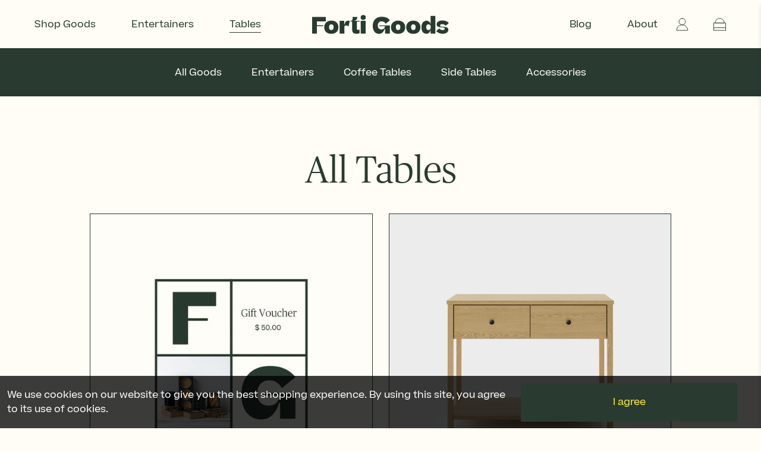

--- FILE ---
content_type: text/html; charset=utf-8
request_url: https://fortigoods.com/collections/tables
body_size: 62161
content:



 <!doctype html>
<html lang="en">
<head>
<link rel='preconnect dns-prefetch' href='https://api.config-security.com/' crossorigin />
<link rel='preconnect dns-prefetch' href='https://conf.config-security.com/' crossorigin />
<link rel='preconnect dns-prefetch' href='https://whale.camera/' crossorigin />
<script>
/* >> TriplePixel :: start*/
window.TriplePixelData={TripleName:"forti-goods.myshopify.com",ver:"2.11",plat:"SHOPIFY",isHeadless:false},function(W,H,A,L,E,_,B,N){function O(U,T,P,H,R){void 0===R&&(R=!1),H=new XMLHttpRequest,P?(H.open("POST",U,!0),H.setRequestHeader("Content-Type","application/json")):H.open("GET",U,!0),H.send(JSON.stringify(P||{})),H.onreadystatechange=function(){4===H.readyState&&200===H.status?(R=H.responseText,U.includes(".txt")?eval(R):P||(N[B]=R)):(299<H.status||H.status<200)&&T&&!R&&(R=!0,O(U,T-1,P))}}if(N=window,!N[H+"sn"]){N[H+"sn"]=1,L=function(){return Date.now().toString(36)+"_"+Math.random().toString(36)};try{A.setItem(H,1+(0|A.getItem(H)||0)),(E=JSON.parse(A.getItem(H+"U")||"[]")).push({u:location.href,r:document.referrer,t:Date.now(),id:L()}),A.setItem(H+"U",JSON.stringify(E))}catch(e){}var i,m,p;A.getItem('"!nC`')||(_=A,A=N,A[H]||(E=A[H]=function(t,e,a){return void 0===a&&(a=[]),"State"==t?E.s:(W=L(),(E._q=E._q||[]).push([W,t,e].concat(a)),W)},E.s="Installed",E._q=[],E.ch=W,B="configSecurityConfModel",N[B]=1,O("https://conf.config-security.com/model",5),i=L(),m=A[atob("c2NyZWVu")],_.setItem("di_pmt_wt",i),p={id:i,action:"profile",avatar:_.getItem("auth-security_rand_salt_"),time:m[atob("d2lkdGg=")]+":"+m[atob("aGVpZ2h0")],host:A.TriplePixelData.TripleName,plat:A.TriplePixelData.plat,url:window.location.href,ref:document.referrer,ver:A.TriplePixelData.ver},O("https://api.config-security.com/event",5,p),O("https://whale.camera/live/dot.txt",5)))}}("","TriplePixel",localStorage);
/* << TriplePixel :: end*/
</script> <link rel="preload" as="script" href="//fortigoods.com/cdn/shop/t/36/assets/app.js?v=141568814194970485361746524863"> <link rel="preload" as="style" href="//fortigoods.com/cdn/shop/t/36/assets/styles.scss.css?v=146403973141756141921746524729"> <link rel="preconnect dns-prefetch" href="https://fonts.shopifycdn.com" /> <link rel="preconnect dns-prefetch" href="https://cdn.shopify.com" /> <link rel="preconnect dns-prefetch" href="https://v.shopify.com" /> <link rel="preconnect dns-prefetch" href="https://cdn.shopifycloud.com" crossorigin /> <link rel="preconnect dns-prefetch" href="https://youtube.com" crossorigin> <link rel="preconnect dns-prefetch" href="https://googletagmanager.com" crossorigin /> <link rel="preconnect dns-prefetch" href="https://a.klaviyo.com" crossorigin /> <link rel="preconnect dns-prefetch" href="https://static.klaviyo.com" crossorigin /> <link rel="preconnect dns-prefetch" href="https://acsbapp.com" crossorigin /> <link rel="preconnect dns-prefetch" href="https://ajax.googleapis.com" crossorigin /> <link rel="preconnect dns-prefetch" href="https://fonts.gstatic.com" crossorigin /> <link rel="preconnect dns-prefetch" href="https://upsellproductaddons.com" crossorigin /> <link rel="preconnect dns-prefetch" href="https://www.clarity.ms" crossorigin /> <link rel="preconnect dns-prefetch" href="https://cdnjs.cloudflare.com" crossorigin /> <style>.pers{font-family:"Beatrice Medium",Arial,Helvetica,sans-serif!important;font-size:12px!important;letter-spacing:1px!important;line-height:normal!important;text-transform:uppercase;margin-bottom:6px}@media(max-width:798px){.pers{font-size:10px!important;letter-spacing:.7px!important}}.description klarna-placement{display:block;margin-left:-1rem;margin-top:-30px;margin-bottom:15px}@media(max-width:749px){.description klarna-placement{display:block;margin-left:-1rem;margin-top:-12px;margin-bottom:5px}}</style> <meta charset="utf-8"> <meta http-equiv="cleartype" content="on"> <meta name="robots" content="index,follow"> <meta name="viewport" content="width=device-width,initial-scale=1"> <meta name="theme-color" content="#fffdf5"> <link rel="canonical" href="https://fortigoods.com/collections/tables" /><title>All Tables with Smart Locking Drawers - Forti Goods</title> <link href="//fortigoods.com/cdn/shop/t/36/assets/fancybox.css?v=30466120580444283401706529866" rel="stylesheet" type="text/css" media="all" /> <!-- Stylesheets for Flex "2.0.5" --> <link href="//fortigoods.com/cdn/shop/t/36/assets/styles.scss.css?v=146403973141756141921746524729" rel="stylesheet" type="text/css" media="all" /> <script>
      

Shopify = window.Shopify || {};


window.theme = {
  info: {
    name: "Flex",
    version: "2.0.5"
  }
}


Currency = window.Currency || {};
Currency.show_multiple_currencies = false;
Currency.shop_currency = "USD";
Currency.default_currency = "USD";
Currency.display_format = "money_format";
Currency.money_format = "${{amount}}";
Currency.money_format_no_currency = "${{amount}}";
Currency.money_format_currency = "${{amount}} USD";
Currency.native_multi_currency = false;



Window.theme = {};
Window.theme.allCountryOptionTags = "\u003coption value=\"United States\" data-provinces=\"[[\u0026quot;Alabama\u0026quot;,\u0026quot;Alabama\u0026quot;],[\u0026quot;Alaska\u0026quot;,\u0026quot;Alaska\u0026quot;],[\u0026quot;American Samoa\u0026quot;,\u0026quot;American Samoa\u0026quot;],[\u0026quot;Arizona\u0026quot;,\u0026quot;Arizona\u0026quot;],[\u0026quot;Arkansas\u0026quot;,\u0026quot;Arkansas\u0026quot;],[\u0026quot;Armed Forces Americas\u0026quot;,\u0026quot;Armed Forces Americas\u0026quot;],[\u0026quot;Armed Forces Europe\u0026quot;,\u0026quot;Armed Forces Europe\u0026quot;],[\u0026quot;Armed Forces Pacific\u0026quot;,\u0026quot;Armed Forces Pacific\u0026quot;],[\u0026quot;California\u0026quot;,\u0026quot;California\u0026quot;],[\u0026quot;Colorado\u0026quot;,\u0026quot;Colorado\u0026quot;],[\u0026quot;Connecticut\u0026quot;,\u0026quot;Connecticut\u0026quot;],[\u0026quot;Delaware\u0026quot;,\u0026quot;Delaware\u0026quot;],[\u0026quot;District of Columbia\u0026quot;,\u0026quot;Washington DC\u0026quot;],[\u0026quot;Federated States of Micronesia\u0026quot;,\u0026quot;Micronesia\u0026quot;],[\u0026quot;Florida\u0026quot;,\u0026quot;Florida\u0026quot;],[\u0026quot;Georgia\u0026quot;,\u0026quot;Georgia\u0026quot;],[\u0026quot;Guam\u0026quot;,\u0026quot;Guam\u0026quot;],[\u0026quot;Hawaii\u0026quot;,\u0026quot;Hawaii\u0026quot;],[\u0026quot;Idaho\u0026quot;,\u0026quot;Idaho\u0026quot;],[\u0026quot;Illinois\u0026quot;,\u0026quot;Illinois\u0026quot;],[\u0026quot;Indiana\u0026quot;,\u0026quot;Indiana\u0026quot;],[\u0026quot;Iowa\u0026quot;,\u0026quot;Iowa\u0026quot;],[\u0026quot;Kansas\u0026quot;,\u0026quot;Kansas\u0026quot;],[\u0026quot;Kentucky\u0026quot;,\u0026quot;Kentucky\u0026quot;],[\u0026quot;Louisiana\u0026quot;,\u0026quot;Louisiana\u0026quot;],[\u0026quot;Maine\u0026quot;,\u0026quot;Maine\u0026quot;],[\u0026quot;Marshall Islands\u0026quot;,\u0026quot;Marshall Islands\u0026quot;],[\u0026quot;Maryland\u0026quot;,\u0026quot;Maryland\u0026quot;],[\u0026quot;Massachusetts\u0026quot;,\u0026quot;Massachusetts\u0026quot;],[\u0026quot;Michigan\u0026quot;,\u0026quot;Michigan\u0026quot;],[\u0026quot;Minnesota\u0026quot;,\u0026quot;Minnesota\u0026quot;],[\u0026quot;Mississippi\u0026quot;,\u0026quot;Mississippi\u0026quot;],[\u0026quot;Missouri\u0026quot;,\u0026quot;Missouri\u0026quot;],[\u0026quot;Montana\u0026quot;,\u0026quot;Montana\u0026quot;],[\u0026quot;Nebraska\u0026quot;,\u0026quot;Nebraska\u0026quot;],[\u0026quot;Nevada\u0026quot;,\u0026quot;Nevada\u0026quot;],[\u0026quot;New Hampshire\u0026quot;,\u0026quot;New Hampshire\u0026quot;],[\u0026quot;New Jersey\u0026quot;,\u0026quot;New Jersey\u0026quot;],[\u0026quot;New Mexico\u0026quot;,\u0026quot;New Mexico\u0026quot;],[\u0026quot;New York\u0026quot;,\u0026quot;New York\u0026quot;],[\u0026quot;North Carolina\u0026quot;,\u0026quot;North Carolina\u0026quot;],[\u0026quot;North Dakota\u0026quot;,\u0026quot;North Dakota\u0026quot;],[\u0026quot;Northern Mariana Islands\u0026quot;,\u0026quot;Northern Mariana Islands\u0026quot;],[\u0026quot;Ohio\u0026quot;,\u0026quot;Ohio\u0026quot;],[\u0026quot;Oklahoma\u0026quot;,\u0026quot;Oklahoma\u0026quot;],[\u0026quot;Oregon\u0026quot;,\u0026quot;Oregon\u0026quot;],[\u0026quot;Palau\u0026quot;,\u0026quot;Palau\u0026quot;],[\u0026quot;Pennsylvania\u0026quot;,\u0026quot;Pennsylvania\u0026quot;],[\u0026quot;Puerto Rico\u0026quot;,\u0026quot;Puerto Rico\u0026quot;],[\u0026quot;Rhode Island\u0026quot;,\u0026quot;Rhode Island\u0026quot;],[\u0026quot;South Carolina\u0026quot;,\u0026quot;South Carolina\u0026quot;],[\u0026quot;South Dakota\u0026quot;,\u0026quot;South Dakota\u0026quot;],[\u0026quot;Tennessee\u0026quot;,\u0026quot;Tennessee\u0026quot;],[\u0026quot;Texas\u0026quot;,\u0026quot;Texas\u0026quot;],[\u0026quot;Utah\u0026quot;,\u0026quot;Utah\u0026quot;],[\u0026quot;Vermont\u0026quot;,\u0026quot;Vermont\u0026quot;],[\u0026quot;Virgin Islands\u0026quot;,\u0026quot;U.S. Virgin Islands\u0026quot;],[\u0026quot;Virginia\u0026quot;,\u0026quot;Virginia\u0026quot;],[\u0026quot;Washington\u0026quot;,\u0026quot;Washington\u0026quot;],[\u0026quot;West Virginia\u0026quot;,\u0026quot;West Virginia\u0026quot;],[\u0026quot;Wisconsin\u0026quot;,\u0026quot;Wisconsin\u0026quot;],[\u0026quot;Wyoming\u0026quot;,\u0026quot;Wyoming\u0026quot;]]\"\u003eUnited States\u003c\/option\u003e\n\u003coption value=\"---\" data-provinces=\"[]\"\u003e---\u003c\/option\u003e\n\u003coption value=\"Afghanistan\" data-provinces=\"[]\"\u003eAfghanistan\u003c\/option\u003e\n\u003coption value=\"Aland Islands\" data-provinces=\"[]\"\u003eÅland Islands\u003c\/option\u003e\n\u003coption value=\"Albania\" data-provinces=\"[]\"\u003eAlbania\u003c\/option\u003e\n\u003coption value=\"Algeria\" data-provinces=\"[]\"\u003eAlgeria\u003c\/option\u003e\n\u003coption value=\"Andorra\" data-provinces=\"[]\"\u003eAndorra\u003c\/option\u003e\n\u003coption value=\"Angola\" data-provinces=\"[]\"\u003eAngola\u003c\/option\u003e\n\u003coption value=\"Anguilla\" data-provinces=\"[]\"\u003eAnguilla\u003c\/option\u003e\n\u003coption value=\"Antigua And Barbuda\" data-provinces=\"[]\"\u003eAntigua \u0026 Barbuda\u003c\/option\u003e\n\u003coption value=\"Argentina\" data-provinces=\"[[\u0026quot;Buenos Aires\u0026quot;,\u0026quot;Buenos Aires Province\u0026quot;],[\u0026quot;Catamarca\u0026quot;,\u0026quot;Catamarca\u0026quot;],[\u0026quot;Chaco\u0026quot;,\u0026quot;Chaco\u0026quot;],[\u0026quot;Chubut\u0026quot;,\u0026quot;Chubut\u0026quot;],[\u0026quot;Ciudad Autónoma de Buenos Aires\u0026quot;,\u0026quot;Buenos Aires (Autonomous City)\u0026quot;],[\u0026quot;Corrientes\u0026quot;,\u0026quot;Corrientes\u0026quot;],[\u0026quot;Córdoba\u0026quot;,\u0026quot;Córdoba\u0026quot;],[\u0026quot;Entre Ríos\u0026quot;,\u0026quot;Entre Ríos\u0026quot;],[\u0026quot;Formosa\u0026quot;,\u0026quot;Formosa\u0026quot;],[\u0026quot;Jujuy\u0026quot;,\u0026quot;Jujuy\u0026quot;],[\u0026quot;La Pampa\u0026quot;,\u0026quot;La Pampa\u0026quot;],[\u0026quot;La Rioja\u0026quot;,\u0026quot;La Rioja\u0026quot;],[\u0026quot;Mendoza\u0026quot;,\u0026quot;Mendoza\u0026quot;],[\u0026quot;Misiones\u0026quot;,\u0026quot;Misiones\u0026quot;],[\u0026quot;Neuquén\u0026quot;,\u0026quot;Neuquén\u0026quot;],[\u0026quot;Río Negro\u0026quot;,\u0026quot;Río Negro\u0026quot;],[\u0026quot;Salta\u0026quot;,\u0026quot;Salta\u0026quot;],[\u0026quot;San Juan\u0026quot;,\u0026quot;San Juan\u0026quot;],[\u0026quot;San Luis\u0026quot;,\u0026quot;San Luis\u0026quot;],[\u0026quot;Santa Cruz\u0026quot;,\u0026quot;Santa Cruz\u0026quot;],[\u0026quot;Santa Fe\u0026quot;,\u0026quot;Santa Fe\u0026quot;],[\u0026quot;Santiago Del Estero\u0026quot;,\u0026quot;Santiago del Estero\u0026quot;],[\u0026quot;Tierra Del Fuego\u0026quot;,\u0026quot;Tierra del Fuego\u0026quot;],[\u0026quot;Tucumán\u0026quot;,\u0026quot;Tucumán\u0026quot;]]\"\u003eArgentina\u003c\/option\u003e\n\u003coption value=\"Armenia\" data-provinces=\"[]\"\u003eArmenia\u003c\/option\u003e\n\u003coption value=\"Aruba\" data-provinces=\"[]\"\u003eAruba\u003c\/option\u003e\n\u003coption value=\"Ascension Island\" data-provinces=\"[]\"\u003eAscension Island\u003c\/option\u003e\n\u003coption value=\"Australia\" data-provinces=\"[[\u0026quot;Australian Capital Territory\u0026quot;,\u0026quot;Australian Capital Territory\u0026quot;],[\u0026quot;New South Wales\u0026quot;,\u0026quot;New South Wales\u0026quot;],[\u0026quot;Northern Territory\u0026quot;,\u0026quot;Northern Territory\u0026quot;],[\u0026quot;Queensland\u0026quot;,\u0026quot;Queensland\u0026quot;],[\u0026quot;South Australia\u0026quot;,\u0026quot;South Australia\u0026quot;],[\u0026quot;Tasmania\u0026quot;,\u0026quot;Tasmania\u0026quot;],[\u0026quot;Victoria\u0026quot;,\u0026quot;Victoria\u0026quot;],[\u0026quot;Western Australia\u0026quot;,\u0026quot;Western Australia\u0026quot;]]\"\u003eAustralia\u003c\/option\u003e\n\u003coption value=\"Austria\" data-provinces=\"[]\"\u003eAustria\u003c\/option\u003e\n\u003coption value=\"Azerbaijan\" data-provinces=\"[]\"\u003eAzerbaijan\u003c\/option\u003e\n\u003coption value=\"Bahamas\" data-provinces=\"[]\"\u003eBahamas\u003c\/option\u003e\n\u003coption value=\"Bahrain\" data-provinces=\"[]\"\u003eBahrain\u003c\/option\u003e\n\u003coption value=\"Bangladesh\" data-provinces=\"[]\"\u003eBangladesh\u003c\/option\u003e\n\u003coption value=\"Barbados\" data-provinces=\"[]\"\u003eBarbados\u003c\/option\u003e\n\u003coption value=\"Belarus\" data-provinces=\"[]\"\u003eBelarus\u003c\/option\u003e\n\u003coption value=\"Belgium\" data-provinces=\"[]\"\u003eBelgium\u003c\/option\u003e\n\u003coption value=\"Belize\" data-provinces=\"[]\"\u003eBelize\u003c\/option\u003e\n\u003coption value=\"Benin\" data-provinces=\"[]\"\u003eBenin\u003c\/option\u003e\n\u003coption value=\"Bermuda\" data-provinces=\"[]\"\u003eBermuda\u003c\/option\u003e\n\u003coption value=\"Bhutan\" data-provinces=\"[]\"\u003eBhutan\u003c\/option\u003e\n\u003coption value=\"Bolivia\" data-provinces=\"[]\"\u003eBolivia\u003c\/option\u003e\n\u003coption value=\"Bosnia And Herzegovina\" data-provinces=\"[]\"\u003eBosnia \u0026 Herzegovina\u003c\/option\u003e\n\u003coption value=\"Botswana\" data-provinces=\"[]\"\u003eBotswana\u003c\/option\u003e\n\u003coption value=\"Brazil\" data-provinces=\"[[\u0026quot;Acre\u0026quot;,\u0026quot;Acre\u0026quot;],[\u0026quot;Alagoas\u0026quot;,\u0026quot;Alagoas\u0026quot;],[\u0026quot;Amapá\u0026quot;,\u0026quot;Amapá\u0026quot;],[\u0026quot;Amazonas\u0026quot;,\u0026quot;Amazonas\u0026quot;],[\u0026quot;Bahia\u0026quot;,\u0026quot;Bahia\u0026quot;],[\u0026quot;Ceará\u0026quot;,\u0026quot;Ceará\u0026quot;],[\u0026quot;Distrito Federal\u0026quot;,\u0026quot;Federal District\u0026quot;],[\u0026quot;Espírito Santo\u0026quot;,\u0026quot;Espírito Santo\u0026quot;],[\u0026quot;Goiás\u0026quot;,\u0026quot;Goiás\u0026quot;],[\u0026quot;Maranhão\u0026quot;,\u0026quot;Maranhão\u0026quot;],[\u0026quot;Mato Grosso\u0026quot;,\u0026quot;Mato Grosso\u0026quot;],[\u0026quot;Mato Grosso do Sul\u0026quot;,\u0026quot;Mato Grosso do Sul\u0026quot;],[\u0026quot;Minas Gerais\u0026quot;,\u0026quot;Minas Gerais\u0026quot;],[\u0026quot;Paraná\u0026quot;,\u0026quot;Paraná\u0026quot;],[\u0026quot;Paraíba\u0026quot;,\u0026quot;Paraíba\u0026quot;],[\u0026quot;Pará\u0026quot;,\u0026quot;Pará\u0026quot;],[\u0026quot;Pernambuco\u0026quot;,\u0026quot;Pernambuco\u0026quot;],[\u0026quot;Piauí\u0026quot;,\u0026quot;Piauí\u0026quot;],[\u0026quot;Rio Grande do Norte\u0026quot;,\u0026quot;Rio Grande do Norte\u0026quot;],[\u0026quot;Rio Grande do Sul\u0026quot;,\u0026quot;Rio Grande do Sul\u0026quot;],[\u0026quot;Rio de Janeiro\u0026quot;,\u0026quot;Rio de Janeiro\u0026quot;],[\u0026quot;Rondônia\u0026quot;,\u0026quot;Rondônia\u0026quot;],[\u0026quot;Roraima\u0026quot;,\u0026quot;Roraima\u0026quot;],[\u0026quot;Santa Catarina\u0026quot;,\u0026quot;Santa Catarina\u0026quot;],[\u0026quot;Sergipe\u0026quot;,\u0026quot;Sergipe\u0026quot;],[\u0026quot;São Paulo\u0026quot;,\u0026quot;São Paulo\u0026quot;],[\u0026quot;Tocantins\u0026quot;,\u0026quot;Tocantins\u0026quot;]]\"\u003eBrazil\u003c\/option\u003e\n\u003coption value=\"British Indian Ocean Territory\" data-provinces=\"[]\"\u003eBritish Indian Ocean Territory\u003c\/option\u003e\n\u003coption value=\"Virgin Islands, British\" data-provinces=\"[]\"\u003eBritish Virgin Islands\u003c\/option\u003e\n\u003coption value=\"Brunei\" data-provinces=\"[]\"\u003eBrunei\u003c\/option\u003e\n\u003coption value=\"Bulgaria\" data-provinces=\"[]\"\u003eBulgaria\u003c\/option\u003e\n\u003coption value=\"Burkina Faso\" data-provinces=\"[]\"\u003eBurkina Faso\u003c\/option\u003e\n\u003coption value=\"Burundi\" data-provinces=\"[]\"\u003eBurundi\u003c\/option\u003e\n\u003coption value=\"Cambodia\" data-provinces=\"[]\"\u003eCambodia\u003c\/option\u003e\n\u003coption value=\"Republic of Cameroon\" data-provinces=\"[]\"\u003eCameroon\u003c\/option\u003e\n\u003coption value=\"Canada\" data-provinces=\"[[\u0026quot;Alberta\u0026quot;,\u0026quot;Alberta\u0026quot;],[\u0026quot;British Columbia\u0026quot;,\u0026quot;British Columbia\u0026quot;],[\u0026quot;Manitoba\u0026quot;,\u0026quot;Manitoba\u0026quot;],[\u0026quot;New Brunswick\u0026quot;,\u0026quot;New Brunswick\u0026quot;],[\u0026quot;Newfoundland and Labrador\u0026quot;,\u0026quot;Newfoundland and Labrador\u0026quot;],[\u0026quot;Northwest Territories\u0026quot;,\u0026quot;Northwest Territories\u0026quot;],[\u0026quot;Nova Scotia\u0026quot;,\u0026quot;Nova Scotia\u0026quot;],[\u0026quot;Nunavut\u0026quot;,\u0026quot;Nunavut\u0026quot;],[\u0026quot;Ontario\u0026quot;,\u0026quot;Ontario\u0026quot;],[\u0026quot;Prince Edward Island\u0026quot;,\u0026quot;Prince Edward Island\u0026quot;],[\u0026quot;Quebec\u0026quot;,\u0026quot;Quebec\u0026quot;],[\u0026quot;Saskatchewan\u0026quot;,\u0026quot;Saskatchewan\u0026quot;],[\u0026quot;Yukon\u0026quot;,\u0026quot;Yukon\u0026quot;]]\"\u003eCanada\u003c\/option\u003e\n\u003coption value=\"Cape Verde\" data-provinces=\"[]\"\u003eCape Verde\u003c\/option\u003e\n\u003coption value=\"Caribbean Netherlands\" data-provinces=\"[]\"\u003eCaribbean Netherlands\u003c\/option\u003e\n\u003coption value=\"Cayman Islands\" data-provinces=\"[]\"\u003eCayman Islands\u003c\/option\u003e\n\u003coption value=\"Central African Republic\" data-provinces=\"[]\"\u003eCentral African Republic\u003c\/option\u003e\n\u003coption value=\"Chad\" data-provinces=\"[]\"\u003eChad\u003c\/option\u003e\n\u003coption value=\"Chile\" data-provinces=\"[[\u0026quot;Antofagasta\u0026quot;,\u0026quot;Antofagasta\u0026quot;],[\u0026quot;Araucanía\u0026quot;,\u0026quot;Araucanía\u0026quot;],[\u0026quot;Arica and Parinacota\u0026quot;,\u0026quot;Arica y Parinacota\u0026quot;],[\u0026quot;Atacama\u0026quot;,\u0026quot;Atacama\u0026quot;],[\u0026quot;Aysén\u0026quot;,\u0026quot;Aysén\u0026quot;],[\u0026quot;Biobío\u0026quot;,\u0026quot;Bío Bío\u0026quot;],[\u0026quot;Coquimbo\u0026quot;,\u0026quot;Coquimbo\u0026quot;],[\u0026quot;Los Lagos\u0026quot;,\u0026quot;Los Lagos\u0026quot;],[\u0026quot;Los Ríos\u0026quot;,\u0026quot;Los Ríos\u0026quot;],[\u0026quot;Magallanes\u0026quot;,\u0026quot;Magallanes Region\u0026quot;],[\u0026quot;Maule\u0026quot;,\u0026quot;Maule\u0026quot;],[\u0026quot;O\u0026#39;Higgins\u0026quot;,\u0026quot;Libertador General Bernardo O’Higgins\u0026quot;],[\u0026quot;Santiago\u0026quot;,\u0026quot;Santiago Metropolitan\u0026quot;],[\u0026quot;Tarapacá\u0026quot;,\u0026quot;Tarapacá\u0026quot;],[\u0026quot;Valparaíso\u0026quot;,\u0026quot;Valparaíso\u0026quot;],[\u0026quot;Ñuble\u0026quot;,\u0026quot;Ñuble\u0026quot;]]\"\u003eChile\u003c\/option\u003e\n\u003coption value=\"China\" data-provinces=\"[[\u0026quot;Anhui\u0026quot;,\u0026quot;Anhui\u0026quot;],[\u0026quot;Beijing\u0026quot;,\u0026quot;Beijing\u0026quot;],[\u0026quot;Chongqing\u0026quot;,\u0026quot;Chongqing\u0026quot;],[\u0026quot;Fujian\u0026quot;,\u0026quot;Fujian\u0026quot;],[\u0026quot;Gansu\u0026quot;,\u0026quot;Gansu\u0026quot;],[\u0026quot;Guangdong\u0026quot;,\u0026quot;Guangdong\u0026quot;],[\u0026quot;Guangxi\u0026quot;,\u0026quot;Guangxi\u0026quot;],[\u0026quot;Guizhou\u0026quot;,\u0026quot;Guizhou\u0026quot;],[\u0026quot;Hainan\u0026quot;,\u0026quot;Hainan\u0026quot;],[\u0026quot;Hebei\u0026quot;,\u0026quot;Hebei\u0026quot;],[\u0026quot;Heilongjiang\u0026quot;,\u0026quot;Heilongjiang\u0026quot;],[\u0026quot;Henan\u0026quot;,\u0026quot;Henan\u0026quot;],[\u0026quot;Hubei\u0026quot;,\u0026quot;Hubei\u0026quot;],[\u0026quot;Hunan\u0026quot;,\u0026quot;Hunan\u0026quot;],[\u0026quot;Inner Mongolia\u0026quot;,\u0026quot;Inner Mongolia\u0026quot;],[\u0026quot;Jiangsu\u0026quot;,\u0026quot;Jiangsu\u0026quot;],[\u0026quot;Jiangxi\u0026quot;,\u0026quot;Jiangxi\u0026quot;],[\u0026quot;Jilin\u0026quot;,\u0026quot;Jilin\u0026quot;],[\u0026quot;Liaoning\u0026quot;,\u0026quot;Liaoning\u0026quot;],[\u0026quot;Ningxia\u0026quot;,\u0026quot;Ningxia\u0026quot;],[\u0026quot;Qinghai\u0026quot;,\u0026quot;Qinghai\u0026quot;],[\u0026quot;Shaanxi\u0026quot;,\u0026quot;Shaanxi\u0026quot;],[\u0026quot;Shandong\u0026quot;,\u0026quot;Shandong\u0026quot;],[\u0026quot;Shanghai\u0026quot;,\u0026quot;Shanghai\u0026quot;],[\u0026quot;Shanxi\u0026quot;,\u0026quot;Shanxi\u0026quot;],[\u0026quot;Sichuan\u0026quot;,\u0026quot;Sichuan\u0026quot;],[\u0026quot;Tianjin\u0026quot;,\u0026quot;Tianjin\u0026quot;],[\u0026quot;Xinjiang\u0026quot;,\u0026quot;Xinjiang\u0026quot;],[\u0026quot;Xizang\u0026quot;,\u0026quot;Tibet\u0026quot;],[\u0026quot;Yunnan\u0026quot;,\u0026quot;Yunnan\u0026quot;],[\u0026quot;Zhejiang\u0026quot;,\u0026quot;Zhejiang\u0026quot;]]\"\u003eChina\u003c\/option\u003e\n\u003coption value=\"Christmas Island\" data-provinces=\"[]\"\u003eChristmas Island\u003c\/option\u003e\n\u003coption value=\"Cocos (Keeling) Islands\" data-provinces=\"[]\"\u003eCocos (Keeling) Islands\u003c\/option\u003e\n\u003coption value=\"Colombia\" data-provinces=\"[[\u0026quot;Amazonas\u0026quot;,\u0026quot;Amazonas\u0026quot;],[\u0026quot;Antioquia\u0026quot;,\u0026quot;Antioquia\u0026quot;],[\u0026quot;Arauca\u0026quot;,\u0026quot;Arauca\u0026quot;],[\u0026quot;Atlántico\u0026quot;,\u0026quot;Atlántico\u0026quot;],[\u0026quot;Bogotá, D.C.\u0026quot;,\u0026quot;Capital District\u0026quot;],[\u0026quot;Bolívar\u0026quot;,\u0026quot;Bolívar\u0026quot;],[\u0026quot;Boyacá\u0026quot;,\u0026quot;Boyacá\u0026quot;],[\u0026quot;Caldas\u0026quot;,\u0026quot;Caldas\u0026quot;],[\u0026quot;Caquetá\u0026quot;,\u0026quot;Caquetá\u0026quot;],[\u0026quot;Casanare\u0026quot;,\u0026quot;Casanare\u0026quot;],[\u0026quot;Cauca\u0026quot;,\u0026quot;Cauca\u0026quot;],[\u0026quot;Cesar\u0026quot;,\u0026quot;Cesar\u0026quot;],[\u0026quot;Chocó\u0026quot;,\u0026quot;Chocó\u0026quot;],[\u0026quot;Cundinamarca\u0026quot;,\u0026quot;Cundinamarca\u0026quot;],[\u0026quot;Córdoba\u0026quot;,\u0026quot;Córdoba\u0026quot;],[\u0026quot;Guainía\u0026quot;,\u0026quot;Guainía\u0026quot;],[\u0026quot;Guaviare\u0026quot;,\u0026quot;Guaviare\u0026quot;],[\u0026quot;Huila\u0026quot;,\u0026quot;Huila\u0026quot;],[\u0026quot;La Guajira\u0026quot;,\u0026quot;La Guajira\u0026quot;],[\u0026quot;Magdalena\u0026quot;,\u0026quot;Magdalena\u0026quot;],[\u0026quot;Meta\u0026quot;,\u0026quot;Meta\u0026quot;],[\u0026quot;Nariño\u0026quot;,\u0026quot;Nariño\u0026quot;],[\u0026quot;Norte de Santander\u0026quot;,\u0026quot;Norte de Santander\u0026quot;],[\u0026quot;Putumayo\u0026quot;,\u0026quot;Putumayo\u0026quot;],[\u0026quot;Quindío\u0026quot;,\u0026quot;Quindío\u0026quot;],[\u0026quot;Risaralda\u0026quot;,\u0026quot;Risaralda\u0026quot;],[\u0026quot;San Andrés, Providencia y Santa Catalina\u0026quot;,\u0026quot;San Andrés \\u0026 Providencia\u0026quot;],[\u0026quot;Santander\u0026quot;,\u0026quot;Santander\u0026quot;],[\u0026quot;Sucre\u0026quot;,\u0026quot;Sucre\u0026quot;],[\u0026quot;Tolima\u0026quot;,\u0026quot;Tolima\u0026quot;],[\u0026quot;Valle del Cauca\u0026quot;,\u0026quot;Valle del Cauca\u0026quot;],[\u0026quot;Vaupés\u0026quot;,\u0026quot;Vaupés\u0026quot;],[\u0026quot;Vichada\u0026quot;,\u0026quot;Vichada\u0026quot;]]\"\u003eColombia\u003c\/option\u003e\n\u003coption value=\"Comoros\" data-provinces=\"[]\"\u003eComoros\u003c\/option\u003e\n\u003coption value=\"Congo\" data-provinces=\"[]\"\u003eCongo - Brazzaville\u003c\/option\u003e\n\u003coption value=\"Congo, The Democratic Republic Of The\" data-provinces=\"[]\"\u003eCongo - Kinshasa\u003c\/option\u003e\n\u003coption value=\"Cook Islands\" data-provinces=\"[]\"\u003eCook Islands\u003c\/option\u003e\n\u003coption value=\"Costa Rica\" data-provinces=\"[[\u0026quot;Alajuela\u0026quot;,\u0026quot;Alajuela\u0026quot;],[\u0026quot;Cartago\u0026quot;,\u0026quot;Cartago\u0026quot;],[\u0026quot;Guanacaste\u0026quot;,\u0026quot;Guanacaste\u0026quot;],[\u0026quot;Heredia\u0026quot;,\u0026quot;Heredia\u0026quot;],[\u0026quot;Limón\u0026quot;,\u0026quot;Limón\u0026quot;],[\u0026quot;Puntarenas\u0026quot;,\u0026quot;Puntarenas\u0026quot;],[\u0026quot;San José\u0026quot;,\u0026quot;San José\u0026quot;]]\"\u003eCosta Rica\u003c\/option\u003e\n\u003coption value=\"Croatia\" data-provinces=\"[]\"\u003eCroatia\u003c\/option\u003e\n\u003coption value=\"Curaçao\" data-provinces=\"[]\"\u003eCuraçao\u003c\/option\u003e\n\u003coption value=\"Cyprus\" data-provinces=\"[]\"\u003eCyprus\u003c\/option\u003e\n\u003coption value=\"Czech Republic\" data-provinces=\"[]\"\u003eCzechia\u003c\/option\u003e\n\u003coption value=\"Côte d'Ivoire\" data-provinces=\"[]\"\u003eCôte d’Ivoire\u003c\/option\u003e\n\u003coption value=\"Denmark\" data-provinces=\"[]\"\u003eDenmark\u003c\/option\u003e\n\u003coption value=\"Djibouti\" data-provinces=\"[]\"\u003eDjibouti\u003c\/option\u003e\n\u003coption value=\"Dominica\" data-provinces=\"[]\"\u003eDominica\u003c\/option\u003e\n\u003coption value=\"Dominican Republic\" data-provinces=\"[]\"\u003eDominican Republic\u003c\/option\u003e\n\u003coption value=\"Ecuador\" data-provinces=\"[]\"\u003eEcuador\u003c\/option\u003e\n\u003coption value=\"Egypt\" data-provinces=\"[[\u0026quot;6th of October\u0026quot;,\u0026quot;6th of October\u0026quot;],[\u0026quot;Al Sharqia\u0026quot;,\u0026quot;Al Sharqia\u0026quot;],[\u0026quot;Alexandria\u0026quot;,\u0026quot;Alexandria\u0026quot;],[\u0026quot;Aswan\u0026quot;,\u0026quot;Aswan\u0026quot;],[\u0026quot;Asyut\u0026quot;,\u0026quot;Asyut\u0026quot;],[\u0026quot;Beheira\u0026quot;,\u0026quot;Beheira\u0026quot;],[\u0026quot;Beni Suef\u0026quot;,\u0026quot;Beni Suef\u0026quot;],[\u0026quot;Cairo\u0026quot;,\u0026quot;Cairo\u0026quot;],[\u0026quot;Dakahlia\u0026quot;,\u0026quot;Dakahlia\u0026quot;],[\u0026quot;Damietta\u0026quot;,\u0026quot;Damietta\u0026quot;],[\u0026quot;Faiyum\u0026quot;,\u0026quot;Faiyum\u0026quot;],[\u0026quot;Gharbia\u0026quot;,\u0026quot;Gharbia\u0026quot;],[\u0026quot;Giza\u0026quot;,\u0026quot;Giza\u0026quot;],[\u0026quot;Helwan\u0026quot;,\u0026quot;Helwan\u0026quot;],[\u0026quot;Ismailia\u0026quot;,\u0026quot;Ismailia\u0026quot;],[\u0026quot;Kafr el-Sheikh\u0026quot;,\u0026quot;Kafr el-Sheikh\u0026quot;],[\u0026quot;Luxor\u0026quot;,\u0026quot;Luxor\u0026quot;],[\u0026quot;Matrouh\u0026quot;,\u0026quot;Matrouh\u0026quot;],[\u0026quot;Minya\u0026quot;,\u0026quot;Minya\u0026quot;],[\u0026quot;Monufia\u0026quot;,\u0026quot;Monufia\u0026quot;],[\u0026quot;New Valley\u0026quot;,\u0026quot;New Valley\u0026quot;],[\u0026quot;North Sinai\u0026quot;,\u0026quot;North Sinai\u0026quot;],[\u0026quot;Port Said\u0026quot;,\u0026quot;Port Said\u0026quot;],[\u0026quot;Qalyubia\u0026quot;,\u0026quot;Qalyubia\u0026quot;],[\u0026quot;Qena\u0026quot;,\u0026quot;Qena\u0026quot;],[\u0026quot;Red Sea\u0026quot;,\u0026quot;Red Sea\u0026quot;],[\u0026quot;Sohag\u0026quot;,\u0026quot;Sohag\u0026quot;],[\u0026quot;South Sinai\u0026quot;,\u0026quot;South Sinai\u0026quot;],[\u0026quot;Suez\u0026quot;,\u0026quot;Suez\u0026quot;]]\"\u003eEgypt\u003c\/option\u003e\n\u003coption value=\"El Salvador\" data-provinces=\"[[\u0026quot;Ahuachapán\u0026quot;,\u0026quot;Ahuachapán\u0026quot;],[\u0026quot;Cabañas\u0026quot;,\u0026quot;Cabañas\u0026quot;],[\u0026quot;Chalatenango\u0026quot;,\u0026quot;Chalatenango\u0026quot;],[\u0026quot;Cuscatlán\u0026quot;,\u0026quot;Cuscatlán\u0026quot;],[\u0026quot;La Libertad\u0026quot;,\u0026quot;La Libertad\u0026quot;],[\u0026quot;La Paz\u0026quot;,\u0026quot;La Paz\u0026quot;],[\u0026quot;La Unión\u0026quot;,\u0026quot;La Unión\u0026quot;],[\u0026quot;Morazán\u0026quot;,\u0026quot;Morazán\u0026quot;],[\u0026quot;San Miguel\u0026quot;,\u0026quot;San Miguel\u0026quot;],[\u0026quot;San Salvador\u0026quot;,\u0026quot;San Salvador\u0026quot;],[\u0026quot;San Vicente\u0026quot;,\u0026quot;San Vicente\u0026quot;],[\u0026quot;Santa Ana\u0026quot;,\u0026quot;Santa Ana\u0026quot;],[\u0026quot;Sonsonate\u0026quot;,\u0026quot;Sonsonate\u0026quot;],[\u0026quot;Usulután\u0026quot;,\u0026quot;Usulután\u0026quot;]]\"\u003eEl Salvador\u003c\/option\u003e\n\u003coption value=\"Equatorial Guinea\" data-provinces=\"[]\"\u003eEquatorial Guinea\u003c\/option\u003e\n\u003coption value=\"Eritrea\" data-provinces=\"[]\"\u003eEritrea\u003c\/option\u003e\n\u003coption value=\"Estonia\" data-provinces=\"[]\"\u003eEstonia\u003c\/option\u003e\n\u003coption value=\"Eswatini\" data-provinces=\"[]\"\u003eEswatini\u003c\/option\u003e\n\u003coption value=\"Ethiopia\" data-provinces=\"[]\"\u003eEthiopia\u003c\/option\u003e\n\u003coption value=\"Falkland Islands (Malvinas)\" data-provinces=\"[]\"\u003eFalkland Islands\u003c\/option\u003e\n\u003coption value=\"Faroe Islands\" data-provinces=\"[]\"\u003eFaroe Islands\u003c\/option\u003e\n\u003coption value=\"Fiji\" data-provinces=\"[]\"\u003eFiji\u003c\/option\u003e\n\u003coption value=\"Finland\" data-provinces=\"[]\"\u003eFinland\u003c\/option\u003e\n\u003coption value=\"France\" data-provinces=\"[]\"\u003eFrance\u003c\/option\u003e\n\u003coption value=\"French Guiana\" data-provinces=\"[]\"\u003eFrench Guiana\u003c\/option\u003e\n\u003coption value=\"French Polynesia\" data-provinces=\"[]\"\u003eFrench Polynesia\u003c\/option\u003e\n\u003coption value=\"French Southern Territories\" data-provinces=\"[]\"\u003eFrench Southern Territories\u003c\/option\u003e\n\u003coption value=\"Gabon\" data-provinces=\"[]\"\u003eGabon\u003c\/option\u003e\n\u003coption value=\"Gambia\" data-provinces=\"[]\"\u003eGambia\u003c\/option\u003e\n\u003coption value=\"Georgia\" data-provinces=\"[]\"\u003eGeorgia\u003c\/option\u003e\n\u003coption value=\"Germany\" data-provinces=\"[]\"\u003eGermany\u003c\/option\u003e\n\u003coption value=\"Ghana\" data-provinces=\"[]\"\u003eGhana\u003c\/option\u003e\n\u003coption value=\"Gibraltar\" data-provinces=\"[]\"\u003eGibraltar\u003c\/option\u003e\n\u003coption value=\"Greece\" data-provinces=\"[]\"\u003eGreece\u003c\/option\u003e\n\u003coption value=\"Greenland\" data-provinces=\"[]\"\u003eGreenland\u003c\/option\u003e\n\u003coption value=\"Grenada\" data-provinces=\"[]\"\u003eGrenada\u003c\/option\u003e\n\u003coption value=\"Guadeloupe\" data-provinces=\"[]\"\u003eGuadeloupe\u003c\/option\u003e\n\u003coption value=\"Guatemala\" data-provinces=\"[[\u0026quot;Alta Verapaz\u0026quot;,\u0026quot;Alta Verapaz\u0026quot;],[\u0026quot;Baja Verapaz\u0026quot;,\u0026quot;Baja Verapaz\u0026quot;],[\u0026quot;Chimaltenango\u0026quot;,\u0026quot;Chimaltenango\u0026quot;],[\u0026quot;Chiquimula\u0026quot;,\u0026quot;Chiquimula\u0026quot;],[\u0026quot;El Progreso\u0026quot;,\u0026quot;El Progreso\u0026quot;],[\u0026quot;Escuintla\u0026quot;,\u0026quot;Escuintla\u0026quot;],[\u0026quot;Guatemala\u0026quot;,\u0026quot;Guatemala\u0026quot;],[\u0026quot;Huehuetenango\u0026quot;,\u0026quot;Huehuetenango\u0026quot;],[\u0026quot;Izabal\u0026quot;,\u0026quot;Izabal\u0026quot;],[\u0026quot;Jalapa\u0026quot;,\u0026quot;Jalapa\u0026quot;],[\u0026quot;Jutiapa\u0026quot;,\u0026quot;Jutiapa\u0026quot;],[\u0026quot;Petén\u0026quot;,\u0026quot;Petén\u0026quot;],[\u0026quot;Quetzaltenango\u0026quot;,\u0026quot;Quetzaltenango\u0026quot;],[\u0026quot;Quiché\u0026quot;,\u0026quot;Quiché\u0026quot;],[\u0026quot;Retalhuleu\u0026quot;,\u0026quot;Retalhuleu\u0026quot;],[\u0026quot;Sacatepéquez\u0026quot;,\u0026quot;Sacatepéquez\u0026quot;],[\u0026quot;San Marcos\u0026quot;,\u0026quot;San Marcos\u0026quot;],[\u0026quot;Santa Rosa\u0026quot;,\u0026quot;Santa Rosa\u0026quot;],[\u0026quot;Sololá\u0026quot;,\u0026quot;Sololá\u0026quot;],[\u0026quot;Suchitepéquez\u0026quot;,\u0026quot;Suchitepéquez\u0026quot;],[\u0026quot;Totonicapán\u0026quot;,\u0026quot;Totonicapán\u0026quot;],[\u0026quot;Zacapa\u0026quot;,\u0026quot;Zacapa\u0026quot;]]\"\u003eGuatemala\u003c\/option\u003e\n\u003coption value=\"Guernsey\" data-provinces=\"[]\"\u003eGuernsey\u003c\/option\u003e\n\u003coption value=\"Guinea\" data-provinces=\"[]\"\u003eGuinea\u003c\/option\u003e\n\u003coption value=\"Guinea Bissau\" data-provinces=\"[]\"\u003eGuinea-Bissau\u003c\/option\u003e\n\u003coption value=\"Guyana\" data-provinces=\"[]\"\u003eGuyana\u003c\/option\u003e\n\u003coption value=\"Haiti\" data-provinces=\"[]\"\u003eHaiti\u003c\/option\u003e\n\u003coption value=\"Honduras\" data-provinces=\"[]\"\u003eHonduras\u003c\/option\u003e\n\u003coption value=\"Hong Kong\" data-provinces=\"[[\u0026quot;Hong Kong Island\u0026quot;,\u0026quot;Hong Kong Island\u0026quot;],[\u0026quot;Kowloon\u0026quot;,\u0026quot;Kowloon\u0026quot;],[\u0026quot;New Territories\u0026quot;,\u0026quot;New Territories\u0026quot;]]\"\u003eHong Kong SAR\u003c\/option\u003e\n\u003coption value=\"Hungary\" data-provinces=\"[]\"\u003eHungary\u003c\/option\u003e\n\u003coption value=\"Iceland\" data-provinces=\"[]\"\u003eIceland\u003c\/option\u003e\n\u003coption value=\"India\" data-provinces=\"[[\u0026quot;Andaman and Nicobar Islands\u0026quot;,\u0026quot;Andaman and Nicobar Islands\u0026quot;],[\u0026quot;Andhra Pradesh\u0026quot;,\u0026quot;Andhra Pradesh\u0026quot;],[\u0026quot;Arunachal Pradesh\u0026quot;,\u0026quot;Arunachal Pradesh\u0026quot;],[\u0026quot;Assam\u0026quot;,\u0026quot;Assam\u0026quot;],[\u0026quot;Bihar\u0026quot;,\u0026quot;Bihar\u0026quot;],[\u0026quot;Chandigarh\u0026quot;,\u0026quot;Chandigarh\u0026quot;],[\u0026quot;Chhattisgarh\u0026quot;,\u0026quot;Chhattisgarh\u0026quot;],[\u0026quot;Dadra and Nagar Haveli\u0026quot;,\u0026quot;Dadra and Nagar Haveli\u0026quot;],[\u0026quot;Daman and Diu\u0026quot;,\u0026quot;Daman and Diu\u0026quot;],[\u0026quot;Delhi\u0026quot;,\u0026quot;Delhi\u0026quot;],[\u0026quot;Goa\u0026quot;,\u0026quot;Goa\u0026quot;],[\u0026quot;Gujarat\u0026quot;,\u0026quot;Gujarat\u0026quot;],[\u0026quot;Haryana\u0026quot;,\u0026quot;Haryana\u0026quot;],[\u0026quot;Himachal Pradesh\u0026quot;,\u0026quot;Himachal Pradesh\u0026quot;],[\u0026quot;Jammu and Kashmir\u0026quot;,\u0026quot;Jammu and Kashmir\u0026quot;],[\u0026quot;Jharkhand\u0026quot;,\u0026quot;Jharkhand\u0026quot;],[\u0026quot;Karnataka\u0026quot;,\u0026quot;Karnataka\u0026quot;],[\u0026quot;Kerala\u0026quot;,\u0026quot;Kerala\u0026quot;],[\u0026quot;Ladakh\u0026quot;,\u0026quot;Ladakh\u0026quot;],[\u0026quot;Lakshadweep\u0026quot;,\u0026quot;Lakshadweep\u0026quot;],[\u0026quot;Madhya Pradesh\u0026quot;,\u0026quot;Madhya Pradesh\u0026quot;],[\u0026quot;Maharashtra\u0026quot;,\u0026quot;Maharashtra\u0026quot;],[\u0026quot;Manipur\u0026quot;,\u0026quot;Manipur\u0026quot;],[\u0026quot;Meghalaya\u0026quot;,\u0026quot;Meghalaya\u0026quot;],[\u0026quot;Mizoram\u0026quot;,\u0026quot;Mizoram\u0026quot;],[\u0026quot;Nagaland\u0026quot;,\u0026quot;Nagaland\u0026quot;],[\u0026quot;Odisha\u0026quot;,\u0026quot;Odisha\u0026quot;],[\u0026quot;Puducherry\u0026quot;,\u0026quot;Puducherry\u0026quot;],[\u0026quot;Punjab\u0026quot;,\u0026quot;Punjab\u0026quot;],[\u0026quot;Rajasthan\u0026quot;,\u0026quot;Rajasthan\u0026quot;],[\u0026quot;Sikkim\u0026quot;,\u0026quot;Sikkim\u0026quot;],[\u0026quot;Tamil Nadu\u0026quot;,\u0026quot;Tamil Nadu\u0026quot;],[\u0026quot;Telangana\u0026quot;,\u0026quot;Telangana\u0026quot;],[\u0026quot;Tripura\u0026quot;,\u0026quot;Tripura\u0026quot;],[\u0026quot;Uttar Pradesh\u0026quot;,\u0026quot;Uttar Pradesh\u0026quot;],[\u0026quot;Uttarakhand\u0026quot;,\u0026quot;Uttarakhand\u0026quot;],[\u0026quot;West Bengal\u0026quot;,\u0026quot;West Bengal\u0026quot;]]\"\u003eIndia\u003c\/option\u003e\n\u003coption value=\"Indonesia\" data-provinces=\"[[\u0026quot;Aceh\u0026quot;,\u0026quot;Aceh\u0026quot;],[\u0026quot;Bali\u0026quot;,\u0026quot;Bali\u0026quot;],[\u0026quot;Bangka Belitung\u0026quot;,\u0026quot;Bangka–Belitung Islands\u0026quot;],[\u0026quot;Banten\u0026quot;,\u0026quot;Banten\u0026quot;],[\u0026quot;Bengkulu\u0026quot;,\u0026quot;Bengkulu\u0026quot;],[\u0026quot;Gorontalo\u0026quot;,\u0026quot;Gorontalo\u0026quot;],[\u0026quot;Jakarta\u0026quot;,\u0026quot;Jakarta\u0026quot;],[\u0026quot;Jambi\u0026quot;,\u0026quot;Jambi\u0026quot;],[\u0026quot;Jawa Barat\u0026quot;,\u0026quot;West Java\u0026quot;],[\u0026quot;Jawa Tengah\u0026quot;,\u0026quot;Central Java\u0026quot;],[\u0026quot;Jawa Timur\u0026quot;,\u0026quot;East Java\u0026quot;],[\u0026quot;Kalimantan Barat\u0026quot;,\u0026quot;West Kalimantan\u0026quot;],[\u0026quot;Kalimantan Selatan\u0026quot;,\u0026quot;South Kalimantan\u0026quot;],[\u0026quot;Kalimantan Tengah\u0026quot;,\u0026quot;Central Kalimantan\u0026quot;],[\u0026quot;Kalimantan Timur\u0026quot;,\u0026quot;East Kalimantan\u0026quot;],[\u0026quot;Kalimantan Utara\u0026quot;,\u0026quot;North Kalimantan\u0026quot;],[\u0026quot;Kepulauan Riau\u0026quot;,\u0026quot;Riau Islands\u0026quot;],[\u0026quot;Lampung\u0026quot;,\u0026quot;Lampung\u0026quot;],[\u0026quot;Maluku\u0026quot;,\u0026quot;Maluku\u0026quot;],[\u0026quot;Maluku Utara\u0026quot;,\u0026quot;North Maluku\u0026quot;],[\u0026quot;North Sumatra\u0026quot;,\u0026quot;North Sumatra\u0026quot;],[\u0026quot;Nusa Tenggara Barat\u0026quot;,\u0026quot;West Nusa Tenggara\u0026quot;],[\u0026quot;Nusa Tenggara Timur\u0026quot;,\u0026quot;East Nusa Tenggara\u0026quot;],[\u0026quot;Papua\u0026quot;,\u0026quot;Papua\u0026quot;],[\u0026quot;Papua Barat\u0026quot;,\u0026quot;West Papua\u0026quot;],[\u0026quot;Riau\u0026quot;,\u0026quot;Riau\u0026quot;],[\u0026quot;South Sumatra\u0026quot;,\u0026quot;South Sumatra\u0026quot;],[\u0026quot;Sulawesi Barat\u0026quot;,\u0026quot;West Sulawesi\u0026quot;],[\u0026quot;Sulawesi Selatan\u0026quot;,\u0026quot;South Sulawesi\u0026quot;],[\u0026quot;Sulawesi Tengah\u0026quot;,\u0026quot;Central Sulawesi\u0026quot;],[\u0026quot;Sulawesi Tenggara\u0026quot;,\u0026quot;Southeast Sulawesi\u0026quot;],[\u0026quot;Sulawesi Utara\u0026quot;,\u0026quot;North Sulawesi\u0026quot;],[\u0026quot;West Sumatra\u0026quot;,\u0026quot;West Sumatra\u0026quot;],[\u0026quot;Yogyakarta\u0026quot;,\u0026quot;Yogyakarta\u0026quot;]]\"\u003eIndonesia\u003c\/option\u003e\n\u003coption value=\"Iraq\" data-provinces=\"[]\"\u003eIraq\u003c\/option\u003e\n\u003coption value=\"Ireland\" data-provinces=\"[[\u0026quot;Carlow\u0026quot;,\u0026quot;Carlow\u0026quot;],[\u0026quot;Cavan\u0026quot;,\u0026quot;Cavan\u0026quot;],[\u0026quot;Clare\u0026quot;,\u0026quot;Clare\u0026quot;],[\u0026quot;Cork\u0026quot;,\u0026quot;Cork\u0026quot;],[\u0026quot;Donegal\u0026quot;,\u0026quot;Donegal\u0026quot;],[\u0026quot;Dublin\u0026quot;,\u0026quot;Dublin\u0026quot;],[\u0026quot;Galway\u0026quot;,\u0026quot;Galway\u0026quot;],[\u0026quot;Kerry\u0026quot;,\u0026quot;Kerry\u0026quot;],[\u0026quot;Kildare\u0026quot;,\u0026quot;Kildare\u0026quot;],[\u0026quot;Kilkenny\u0026quot;,\u0026quot;Kilkenny\u0026quot;],[\u0026quot;Laois\u0026quot;,\u0026quot;Laois\u0026quot;],[\u0026quot;Leitrim\u0026quot;,\u0026quot;Leitrim\u0026quot;],[\u0026quot;Limerick\u0026quot;,\u0026quot;Limerick\u0026quot;],[\u0026quot;Longford\u0026quot;,\u0026quot;Longford\u0026quot;],[\u0026quot;Louth\u0026quot;,\u0026quot;Louth\u0026quot;],[\u0026quot;Mayo\u0026quot;,\u0026quot;Mayo\u0026quot;],[\u0026quot;Meath\u0026quot;,\u0026quot;Meath\u0026quot;],[\u0026quot;Monaghan\u0026quot;,\u0026quot;Monaghan\u0026quot;],[\u0026quot;Offaly\u0026quot;,\u0026quot;Offaly\u0026quot;],[\u0026quot;Roscommon\u0026quot;,\u0026quot;Roscommon\u0026quot;],[\u0026quot;Sligo\u0026quot;,\u0026quot;Sligo\u0026quot;],[\u0026quot;Tipperary\u0026quot;,\u0026quot;Tipperary\u0026quot;],[\u0026quot;Waterford\u0026quot;,\u0026quot;Waterford\u0026quot;],[\u0026quot;Westmeath\u0026quot;,\u0026quot;Westmeath\u0026quot;],[\u0026quot;Wexford\u0026quot;,\u0026quot;Wexford\u0026quot;],[\u0026quot;Wicklow\u0026quot;,\u0026quot;Wicklow\u0026quot;]]\"\u003eIreland\u003c\/option\u003e\n\u003coption value=\"Isle Of Man\" data-provinces=\"[]\"\u003eIsle of Man\u003c\/option\u003e\n\u003coption value=\"Israel\" data-provinces=\"[]\"\u003eIsrael\u003c\/option\u003e\n\u003coption value=\"Italy\" data-provinces=\"[[\u0026quot;Agrigento\u0026quot;,\u0026quot;Agrigento\u0026quot;],[\u0026quot;Alessandria\u0026quot;,\u0026quot;Alessandria\u0026quot;],[\u0026quot;Ancona\u0026quot;,\u0026quot;Ancona\u0026quot;],[\u0026quot;Aosta\u0026quot;,\u0026quot;Aosta Valley\u0026quot;],[\u0026quot;Arezzo\u0026quot;,\u0026quot;Arezzo\u0026quot;],[\u0026quot;Ascoli Piceno\u0026quot;,\u0026quot;Ascoli Piceno\u0026quot;],[\u0026quot;Asti\u0026quot;,\u0026quot;Asti\u0026quot;],[\u0026quot;Avellino\u0026quot;,\u0026quot;Avellino\u0026quot;],[\u0026quot;Bari\u0026quot;,\u0026quot;Bari\u0026quot;],[\u0026quot;Barletta-Andria-Trani\u0026quot;,\u0026quot;Barletta-Andria-Trani\u0026quot;],[\u0026quot;Belluno\u0026quot;,\u0026quot;Belluno\u0026quot;],[\u0026quot;Benevento\u0026quot;,\u0026quot;Benevento\u0026quot;],[\u0026quot;Bergamo\u0026quot;,\u0026quot;Bergamo\u0026quot;],[\u0026quot;Biella\u0026quot;,\u0026quot;Biella\u0026quot;],[\u0026quot;Bologna\u0026quot;,\u0026quot;Bologna\u0026quot;],[\u0026quot;Bolzano\u0026quot;,\u0026quot;South Tyrol\u0026quot;],[\u0026quot;Brescia\u0026quot;,\u0026quot;Brescia\u0026quot;],[\u0026quot;Brindisi\u0026quot;,\u0026quot;Brindisi\u0026quot;],[\u0026quot;Cagliari\u0026quot;,\u0026quot;Cagliari\u0026quot;],[\u0026quot;Caltanissetta\u0026quot;,\u0026quot;Caltanissetta\u0026quot;],[\u0026quot;Campobasso\u0026quot;,\u0026quot;Campobasso\u0026quot;],[\u0026quot;Carbonia-Iglesias\u0026quot;,\u0026quot;Carbonia-Iglesias\u0026quot;],[\u0026quot;Caserta\u0026quot;,\u0026quot;Caserta\u0026quot;],[\u0026quot;Catania\u0026quot;,\u0026quot;Catania\u0026quot;],[\u0026quot;Catanzaro\u0026quot;,\u0026quot;Catanzaro\u0026quot;],[\u0026quot;Chieti\u0026quot;,\u0026quot;Chieti\u0026quot;],[\u0026quot;Como\u0026quot;,\u0026quot;Como\u0026quot;],[\u0026quot;Cosenza\u0026quot;,\u0026quot;Cosenza\u0026quot;],[\u0026quot;Cremona\u0026quot;,\u0026quot;Cremona\u0026quot;],[\u0026quot;Crotone\u0026quot;,\u0026quot;Crotone\u0026quot;],[\u0026quot;Cuneo\u0026quot;,\u0026quot;Cuneo\u0026quot;],[\u0026quot;Enna\u0026quot;,\u0026quot;Enna\u0026quot;],[\u0026quot;Fermo\u0026quot;,\u0026quot;Fermo\u0026quot;],[\u0026quot;Ferrara\u0026quot;,\u0026quot;Ferrara\u0026quot;],[\u0026quot;Firenze\u0026quot;,\u0026quot;Florence\u0026quot;],[\u0026quot;Foggia\u0026quot;,\u0026quot;Foggia\u0026quot;],[\u0026quot;Forlì-Cesena\u0026quot;,\u0026quot;Forlì-Cesena\u0026quot;],[\u0026quot;Frosinone\u0026quot;,\u0026quot;Frosinone\u0026quot;],[\u0026quot;Genova\u0026quot;,\u0026quot;Genoa\u0026quot;],[\u0026quot;Gorizia\u0026quot;,\u0026quot;Gorizia\u0026quot;],[\u0026quot;Grosseto\u0026quot;,\u0026quot;Grosseto\u0026quot;],[\u0026quot;Imperia\u0026quot;,\u0026quot;Imperia\u0026quot;],[\u0026quot;Isernia\u0026quot;,\u0026quot;Isernia\u0026quot;],[\u0026quot;L\u0026#39;Aquila\u0026quot;,\u0026quot;L’Aquila\u0026quot;],[\u0026quot;La Spezia\u0026quot;,\u0026quot;La Spezia\u0026quot;],[\u0026quot;Latina\u0026quot;,\u0026quot;Latina\u0026quot;],[\u0026quot;Lecce\u0026quot;,\u0026quot;Lecce\u0026quot;],[\u0026quot;Lecco\u0026quot;,\u0026quot;Lecco\u0026quot;],[\u0026quot;Livorno\u0026quot;,\u0026quot;Livorno\u0026quot;],[\u0026quot;Lodi\u0026quot;,\u0026quot;Lodi\u0026quot;],[\u0026quot;Lucca\u0026quot;,\u0026quot;Lucca\u0026quot;],[\u0026quot;Macerata\u0026quot;,\u0026quot;Macerata\u0026quot;],[\u0026quot;Mantova\u0026quot;,\u0026quot;Mantua\u0026quot;],[\u0026quot;Massa-Carrara\u0026quot;,\u0026quot;Massa and Carrara\u0026quot;],[\u0026quot;Matera\u0026quot;,\u0026quot;Matera\u0026quot;],[\u0026quot;Medio Campidano\u0026quot;,\u0026quot;Medio Campidano\u0026quot;],[\u0026quot;Messina\u0026quot;,\u0026quot;Messina\u0026quot;],[\u0026quot;Milano\u0026quot;,\u0026quot;Milan\u0026quot;],[\u0026quot;Modena\u0026quot;,\u0026quot;Modena\u0026quot;],[\u0026quot;Monza e Brianza\u0026quot;,\u0026quot;Monza and Brianza\u0026quot;],[\u0026quot;Napoli\u0026quot;,\u0026quot;Naples\u0026quot;],[\u0026quot;Novara\u0026quot;,\u0026quot;Novara\u0026quot;],[\u0026quot;Nuoro\u0026quot;,\u0026quot;Nuoro\u0026quot;],[\u0026quot;Ogliastra\u0026quot;,\u0026quot;Ogliastra\u0026quot;],[\u0026quot;Olbia-Tempio\u0026quot;,\u0026quot;Olbia-Tempio\u0026quot;],[\u0026quot;Oristano\u0026quot;,\u0026quot;Oristano\u0026quot;],[\u0026quot;Padova\u0026quot;,\u0026quot;Padua\u0026quot;],[\u0026quot;Palermo\u0026quot;,\u0026quot;Palermo\u0026quot;],[\u0026quot;Parma\u0026quot;,\u0026quot;Parma\u0026quot;],[\u0026quot;Pavia\u0026quot;,\u0026quot;Pavia\u0026quot;],[\u0026quot;Perugia\u0026quot;,\u0026quot;Perugia\u0026quot;],[\u0026quot;Pesaro e Urbino\u0026quot;,\u0026quot;Pesaro and Urbino\u0026quot;],[\u0026quot;Pescara\u0026quot;,\u0026quot;Pescara\u0026quot;],[\u0026quot;Piacenza\u0026quot;,\u0026quot;Piacenza\u0026quot;],[\u0026quot;Pisa\u0026quot;,\u0026quot;Pisa\u0026quot;],[\u0026quot;Pistoia\u0026quot;,\u0026quot;Pistoia\u0026quot;],[\u0026quot;Pordenone\u0026quot;,\u0026quot;Pordenone\u0026quot;],[\u0026quot;Potenza\u0026quot;,\u0026quot;Potenza\u0026quot;],[\u0026quot;Prato\u0026quot;,\u0026quot;Prato\u0026quot;],[\u0026quot;Ragusa\u0026quot;,\u0026quot;Ragusa\u0026quot;],[\u0026quot;Ravenna\u0026quot;,\u0026quot;Ravenna\u0026quot;],[\u0026quot;Reggio Calabria\u0026quot;,\u0026quot;Reggio Calabria\u0026quot;],[\u0026quot;Reggio Emilia\u0026quot;,\u0026quot;Reggio Emilia\u0026quot;],[\u0026quot;Rieti\u0026quot;,\u0026quot;Rieti\u0026quot;],[\u0026quot;Rimini\u0026quot;,\u0026quot;Rimini\u0026quot;],[\u0026quot;Roma\u0026quot;,\u0026quot;Rome\u0026quot;],[\u0026quot;Rovigo\u0026quot;,\u0026quot;Rovigo\u0026quot;],[\u0026quot;Salerno\u0026quot;,\u0026quot;Salerno\u0026quot;],[\u0026quot;Sassari\u0026quot;,\u0026quot;Sassari\u0026quot;],[\u0026quot;Savona\u0026quot;,\u0026quot;Savona\u0026quot;],[\u0026quot;Siena\u0026quot;,\u0026quot;Siena\u0026quot;],[\u0026quot;Siracusa\u0026quot;,\u0026quot;Syracuse\u0026quot;],[\u0026quot;Sondrio\u0026quot;,\u0026quot;Sondrio\u0026quot;],[\u0026quot;Taranto\u0026quot;,\u0026quot;Taranto\u0026quot;],[\u0026quot;Teramo\u0026quot;,\u0026quot;Teramo\u0026quot;],[\u0026quot;Terni\u0026quot;,\u0026quot;Terni\u0026quot;],[\u0026quot;Torino\u0026quot;,\u0026quot;Turin\u0026quot;],[\u0026quot;Trapani\u0026quot;,\u0026quot;Trapani\u0026quot;],[\u0026quot;Trento\u0026quot;,\u0026quot;Trentino\u0026quot;],[\u0026quot;Treviso\u0026quot;,\u0026quot;Treviso\u0026quot;],[\u0026quot;Trieste\u0026quot;,\u0026quot;Trieste\u0026quot;],[\u0026quot;Udine\u0026quot;,\u0026quot;Udine\u0026quot;],[\u0026quot;Varese\u0026quot;,\u0026quot;Varese\u0026quot;],[\u0026quot;Venezia\u0026quot;,\u0026quot;Venice\u0026quot;],[\u0026quot;Verbano-Cusio-Ossola\u0026quot;,\u0026quot;Verbano-Cusio-Ossola\u0026quot;],[\u0026quot;Vercelli\u0026quot;,\u0026quot;Vercelli\u0026quot;],[\u0026quot;Verona\u0026quot;,\u0026quot;Verona\u0026quot;],[\u0026quot;Vibo Valentia\u0026quot;,\u0026quot;Vibo Valentia\u0026quot;],[\u0026quot;Vicenza\u0026quot;,\u0026quot;Vicenza\u0026quot;],[\u0026quot;Viterbo\u0026quot;,\u0026quot;Viterbo\u0026quot;]]\"\u003eItaly\u003c\/option\u003e\n\u003coption value=\"Jamaica\" data-provinces=\"[]\"\u003eJamaica\u003c\/option\u003e\n\u003coption value=\"Japan\" data-provinces=\"[[\u0026quot;Aichi\u0026quot;,\u0026quot;Aichi\u0026quot;],[\u0026quot;Akita\u0026quot;,\u0026quot;Akita\u0026quot;],[\u0026quot;Aomori\u0026quot;,\u0026quot;Aomori\u0026quot;],[\u0026quot;Chiba\u0026quot;,\u0026quot;Chiba\u0026quot;],[\u0026quot;Ehime\u0026quot;,\u0026quot;Ehime\u0026quot;],[\u0026quot;Fukui\u0026quot;,\u0026quot;Fukui\u0026quot;],[\u0026quot;Fukuoka\u0026quot;,\u0026quot;Fukuoka\u0026quot;],[\u0026quot;Fukushima\u0026quot;,\u0026quot;Fukushima\u0026quot;],[\u0026quot;Gifu\u0026quot;,\u0026quot;Gifu\u0026quot;],[\u0026quot;Gunma\u0026quot;,\u0026quot;Gunma\u0026quot;],[\u0026quot;Hiroshima\u0026quot;,\u0026quot;Hiroshima\u0026quot;],[\u0026quot;Hokkaidō\u0026quot;,\u0026quot;Hokkaido\u0026quot;],[\u0026quot;Hyōgo\u0026quot;,\u0026quot;Hyogo\u0026quot;],[\u0026quot;Ibaraki\u0026quot;,\u0026quot;Ibaraki\u0026quot;],[\u0026quot;Ishikawa\u0026quot;,\u0026quot;Ishikawa\u0026quot;],[\u0026quot;Iwate\u0026quot;,\u0026quot;Iwate\u0026quot;],[\u0026quot;Kagawa\u0026quot;,\u0026quot;Kagawa\u0026quot;],[\u0026quot;Kagoshima\u0026quot;,\u0026quot;Kagoshima\u0026quot;],[\u0026quot;Kanagawa\u0026quot;,\u0026quot;Kanagawa\u0026quot;],[\u0026quot;Kumamoto\u0026quot;,\u0026quot;Kumamoto\u0026quot;],[\u0026quot;Kyōto\u0026quot;,\u0026quot;Kyoto\u0026quot;],[\u0026quot;Kōchi\u0026quot;,\u0026quot;Kochi\u0026quot;],[\u0026quot;Mie\u0026quot;,\u0026quot;Mie\u0026quot;],[\u0026quot;Miyagi\u0026quot;,\u0026quot;Miyagi\u0026quot;],[\u0026quot;Miyazaki\u0026quot;,\u0026quot;Miyazaki\u0026quot;],[\u0026quot;Nagano\u0026quot;,\u0026quot;Nagano\u0026quot;],[\u0026quot;Nagasaki\u0026quot;,\u0026quot;Nagasaki\u0026quot;],[\u0026quot;Nara\u0026quot;,\u0026quot;Nara\u0026quot;],[\u0026quot;Niigata\u0026quot;,\u0026quot;Niigata\u0026quot;],[\u0026quot;Okayama\u0026quot;,\u0026quot;Okayama\u0026quot;],[\u0026quot;Okinawa\u0026quot;,\u0026quot;Okinawa\u0026quot;],[\u0026quot;Saga\u0026quot;,\u0026quot;Saga\u0026quot;],[\u0026quot;Saitama\u0026quot;,\u0026quot;Saitama\u0026quot;],[\u0026quot;Shiga\u0026quot;,\u0026quot;Shiga\u0026quot;],[\u0026quot;Shimane\u0026quot;,\u0026quot;Shimane\u0026quot;],[\u0026quot;Shizuoka\u0026quot;,\u0026quot;Shizuoka\u0026quot;],[\u0026quot;Tochigi\u0026quot;,\u0026quot;Tochigi\u0026quot;],[\u0026quot;Tokushima\u0026quot;,\u0026quot;Tokushima\u0026quot;],[\u0026quot;Tottori\u0026quot;,\u0026quot;Tottori\u0026quot;],[\u0026quot;Toyama\u0026quot;,\u0026quot;Toyama\u0026quot;],[\u0026quot;Tōkyō\u0026quot;,\u0026quot;Tokyo\u0026quot;],[\u0026quot;Wakayama\u0026quot;,\u0026quot;Wakayama\u0026quot;],[\u0026quot;Yamagata\u0026quot;,\u0026quot;Yamagata\u0026quot;],[\u0026quot;Yamaguchi\u0026quot;,\u0026quot;Yamaguchi\u0026quot;],[\u0026quot;Yamanashi\u0026quot;,\u0026quot;Yamanashi\u0026quot;],[\u0026quot;Ōita\u0026quot;,\u0026quot;Oita\u0026quot;],[\u0026quot;Ōsaka\u0026quot;,\u0026quot;Osaka\u0026quot;]]\"\u003eJapan\u003c\/option\u003e\n\u003coption value=\"Jersey\" data-provinces=\"[]\"\u003eJersey\u003c\/option\u003e\n\u003coption value=\"Jordan\" data-provinces=\"[]\"\u003eJordan\u003c\/option\u003e\n\u003coption value=\"Kazakhstan\" data-provinces=\"[]\"\u003eKazakhstan\u003c\/option\u003e\n\u003coption value=\"Kenya\" data-provinces=\"[]\"\u003eKenya\u003c\/option\u003e\n\u003coption value=\"Kiribati\" data-provinces=\"[]\"\u003eKiribati\u003c\/option\u003e\n\u003coption value=\"Kosovo\" data-provinces=\"[]\"\u003eKosovo\u003c\/option\u003e\n\u003coption value=\"Kuwait\" data-provinces=\"[[\u0026quot;Al Ahmadi\u0026quot;,\u0026quot;Al Ahmadi\u0026quot;],[\u0026quot;Al Asimah\u0026quot;,\u0026quot;Al Asimah\u0026quot;],[\u0026quot;Al Farwaniyah\u0026quot;,\u0026quot;Al Farwaniyah\u0026quot;],[\u0026quot;Al Jahra\u0026quot;,\u0026quot;Al Jahra\u0026quot;],[\u0026quot;Hawalli\u0026quot;,\u0026quot;Hawalli\u0026quot;],[\u0026quot;Mubarak Al-Kabeer\u0026quot;,\u0026quot;Mubarak Al-Kabeer\u0026quot;]]\"\u003eKuwait\u003c\/option\u003e\n\u003coption value=\"Kyrgyzstan\" data-provinces=\"[]\"\u003eKyrgyzstan\u003c\/option\u003e\n\u003coption value=\"Lao People's Democratic Republic\" data-provinces=\"[]\"\u003eLaos\u003c\/option\u003e\n\u003coption value=\"Latvia\" data-provinces=\"[]\"\u003eLatvia\u003c\/option\u003e\n\u003coption value=\"Lebanon\" data-provinces=\"[]\"\u003eLebanon\u003c\/option\u003e\n\u003coption value=\"Lesotho\" data-provinces=\"[]\"\u003eLesotho\u003c\/option\u003e\n\u003coption value=\"Liberia\" data-provinces=\"[]\"\u003eLiberia\u003c\/option\u003e\n\u003coption value=\"Libyan Arab Jamahiriya\" data-provinces=\"[]\"\u003eLibya\u003c\/option\u003e\n\u003coption value=\"Liechtenstein\" data-provinces=\"[]\"\u003eLiechtenstein\u003c\/option\u003e\n\u003coption value=\"Lithuania\" data-provinces=\"[]\"\u003eLithuania\u003c\/option\u003e\n\u003coption value=\"Luxembourg\" data-provinces=\"[]\"\u003eLuxembourg\u003c\/option\u003e\n\u003coption value=\"Macao\" data-provinces=\"[]\"\u003eMacao SAR\u003c\/option\u003e\n\u003coption value=\"Madagascar\" data-provinces=\"[]\"\u003eMadagascar\u003c\/option\u003e\n\u003coption value=\"Malawi\" data-provinces=\"[]\"\u003eMalawi\u003c\/option\u003e\n\u003coption value=\"Malaysia\" data-provinces=\"[[\u0026quot;Johor\u0026quot;,\u0026quot;Johor\u0026quot;],[\u0026quot;Kedah\u0026quot;,\u0026quot;Kedah\u0026quot;],[\u0026quot;Kelantan\u0026quot;,\u0026quot;Kelantan\u0026quot;],[\u0026quot;Kuala Lumpur\u0026quot;,\u0026quot;Kuala Lumpur\u0026quot;],[\u0026quot;Labuan\u0026quot;,\u0026quot;Labuan\u0026quot;],[\u0026quot;Melaka\u0026quot;,\u0026quot;Malacca\u0026quot;],[\u0026quot;Negeri Sembilan\u0026quot;,\u0026quot;Negeri Sembilan\u0026quot;],[\u0026quot;Pahang\u0026quot;,\u0026quot;Pahang\u0026quot;],[\u0026quot;Penang\u0026quot;,\u0026quot;Penang\u0026quot;],[\u0026quot;Perak\u0026quot;,\u0026quot;Perak\u0026quot;],[\u0026quot;Perlis\u0026quot;,\u0026quot;Perlis\u0026quot;],[\u0026quot;Putrajaya\u0026quot;,\u0026quot;Putrajaya\u0026quot;],[\u0026quot;Sabah\u0026quot;,\u0026quot;Sabah\u0026quot;],[\u0026quot;Sarawak\u0026quot;,\u0026quot;Sarawak\u0026quot;],[\u0026quot;Selangor\u0026quot;,\u0026quot;Selangor\u0026quot;],[\u0026quot;Terengganu\u0026quot;,\u0026quot;Terengganu\u0026quot;]]\"\u003eMalaysia\u003c\/option\u003e\n\u003coption value=\"Maldives\" data-provinces=\"[]\"\u003eMaldives\u003c\/option\u003e\n\u003coption value=\"Mali\" data-provinces=\"[]\"\u003eMali\u003c\/option\u003e\n\u003coption value=\"Malta\" data-provinces=\"[]\"\u003eMalta\u003c\/option\u003e\n\u003coption value=\"Martinique\" data-provinces=\"[]\"\u003eMartinique\u003c\/option\u003e\n\u003coption value=\"Mauritania\" data-provinces=\"[]\"\u003eMauritania\u003c\/option\u003e\n\u003coption value=\"Mauritius\" data-provinces=\"[]\"\u003eMauritius\u003c\/option\u003e\n\u003coption value=\"Mayotte\" data-provinces=\"[]\"\u003eMayotte\u003c\/option\u003e\n\u003coption value=\"Mexico\" data-provinces=\"[[\u0026quot;Aguascalientes\u0026quot;,\u0026quot;Aguascalientes\u0026quot;],[\u0026quot;Baja California\u0026quot;,\u0026quot;Baja California\u0026quot;],[\u0026quot;Baja California Sur\u0026quot;,\u0026quot;Baja California Sur\u0026quot;],[\u0026quot;Campeche\u0026quot;,\u0026quot;Campeche\u0026quot;],[\u0026quot;Chiapas\u0026quot;,\u0026quot;Chiapas\u0026quot;],[\u0026quot;Chihuahua\u0026quot;,\u0026quot;Chihuahua\u0026quot;],[\u0026quot;Ciudad de México\u0026quot;,\u0026quot;Ciudad de Mexico\u0026quot;],[\u0026quot;Coahuila\u0026quot;,\u0026quot;Coahuila\u0026quot;],[\u0026quot;Colima\u0026quot;,\u0026quot;Colima\u0026quot;],[\u0026quot;Durango\u0026quot;,\u0026quot;Durango\u0026quot;],[\u0026quot;Guanajuato\u0026quot;,\u0026quot;Guanajuato\u0026quot;],[\u0026quot;Guerrero\u0026quot;,\u0026quot;Guerrero\u0026quot;],[\u0026quot;Hidalgo\u0026quot;,\u0026quot;Hidalgo\u0026quot;],[\u0026quot;Jalisco\u0026quot;,\u0026quot;Jalisco\u0026quot;],[\u0026quot;Michoacán\u0026quot;,\u0026quot;Michoacán\u0026quot;],[\u0026quot;Morelos\u0026quot;,\u0026quot;Morelos\u0026quot;],[\u0026quot;México\u0026quot;,\u0026quot;Mexico State\u0026quot;],[\u0026quot;Nayarit\u0026quot;,\u0026quot;Nayarit\u0026quot;],[\u0026quot;Nuevo León\u0026quot;,\u0026quot;Nuevo León\u0026quot;],[\u0026quot;Oaxaca\u0026quot;,\u0026quot;Oaxaca\u0026quot;],[\u0026quot;Puebla\u0026quot;,\u0026quot;Puebla\u0026quot;],[\u0026quot;Querétaro\u0026quot;,\u0026quot;Querétaro\u0026quot;],[\u0026quot;Quintana Roo\u0026quot;,\u0026quot;Quintana Roo\u0026quot;],[\u0026quot;San Luis Potosí\u0026quot;,\u0026quot;San Luis Potosí\u0026quot;],[\u0026quot;Sinaloa\u0026quot;,\u0026quot;Sinaloa\u0026quot;],[\u0026quot;Sonora\u0026quot;,\u0026quot;Sonora\u0026quot;],[\u0026quot;Tabasco\u0026quot;,\u0026quot;Tabasco\u0026quot;],[\u0026quot;Tamaulipas\u0026quot;,\u0026quot;Tamaulipas\u0026quot;],[\u0026quot;Tlaxcala\u0026quot;,\u0026quot;Tlaxcala\u0026quot;],[\u0026quot;Veracruz\u0026quot;,\u0026quot;Veracruz\u0026quot;],[\u0026quot;Yucatán\u0026quot;,\u0026quot;Yucatán\u0026quot;],[\u0026quot;Zacatecas\u0026quot;,\u0026quot;Zacatecas\u0026quot;]]\"\u003eMexico\u003c\/option\u003e\n\u003coption value=\"Moldova, Republic of\" data-provinces=\"[]\"\u003eMoldova\u003c\/option\u003e\n\u003coption value=\"Monaco\" data-provinces=\"[]\"\u003eMonaco\u003c\/option\u003e\n\u003coption value=\"Mongolia\" data-provinces=\"[]\"\u003eMongolia\u003c\/option\u003e\n\u003coption value=\"Montenegro\" data-provinces=\"[]\"\u003eMontenegro\u003c\/option\u003e\n\u003coption value=\"Montserrat\" data-provinces=\"[]\"\u003eMontserrat\u003c\/option\u003e\n\u003coption value=\"Morocco\" data-provinces=\"[]\"\u003eMorocco\u003c\/option\u003e\n\u003coption value=\"Mozambique\" data-provinces=\"[]\"\u003eMozambique\u003c\/option\u003e\n\u003coption value=\"Myanmar\" data-provinces=\"[]\"\u003eMyanmar (Burma)\u003c\/option\u003e\n\u003coption value=\"Namibia\" data-provinces=\"[]\"\u003eNamibia\u003c\/option\u003e\n\u003coption value=\"Nauru\" data-provinces=\"[]\"\u003eNauru\u003c\/option\u003e\n\u003coption value=\"Nepal\" data-provinces=\"[]\"\u003eNepal\u003c\/option\u003e\n\u003coption value=\"Netherlands\" data-provinces=\"[]\"\u003eNetherlands\u003c\/option\u003e\n\u003coption value=\"New Caledonia\" data-provinces=\"[]\"\u003eNew Caledonia\u003c\/option\u003e\n\u003coption value=\"New Zealand\" data-provinces=\"[[\u0026quot;Auckland\u0026quot;,\u0026quot;Auckland\u0026quot;],[\u0026quot;Bay of Plenty\u0026quot;,\u0026quot;Bay of Plenty\u0026quot;],[\u0026quot;Canterbury\u0026quot;,\u0026quot;Canterbury\u0026quot;],[\u0026quot;Chatham Islands\u0026quot;,\u0026quot;Chatham Islands\u0026quot;],[\u0026quot;Gisborne\u0026quot;,\u0026quot;Gisborne\u0026quot;],[\u0026quot;Hawke\u0026#39;s Bay\u0026quot;,\u0026quot;Hawke’s Bay\u0026quot;],[\u0026quot;Manawatu-Wanganui\u0026quot;,\u0026quot;Manawatū-Whanganui\u0026quot;],[\u0026quot;Marlborough\u0026quot;,\u0026quot;Marlborough\u0026quot;],[\u0026quot;Nelson\u0026quot;,\u0026quot;Nelson\u0026quot;],[\u0026quot;Northland\u0026quot;,\u0026quot;Northland\u0026quot;],[\u0026quot;Otago\u0026quot;,\u0026quot;Otago\u0026quot;],[\u0026quot;Southland\u0026quot;,\u0026quot;Southland\u0026quot;],[\u0026quot;Taranaki\u0026quot;,\u0026quot;Taranaki\u0026quot;],[\u0026quot;Tasman\u0026quot;,\u0026quot;Tasman\u0026quot;],[\u0026quot;Waikato\u0026quot;,\u0026quot;Waikato\u0026quot;],[\u0026quot;Wellington\u0026quot;,\u0026quot;Wellington\u0026quot;],[\u0026quot;West Coast\u0026quot;,\u0026quot;West Coast\u0026quot;]]\"\u003eNew Zealand\u003c\/option\u003e\n\u003coption value=\"Nicaragua\" data-provinces=\"[]\"\u003eNicaragua\u003c\/option\u003e\n\u003coption value=\"Niger\" data-provinces=\"[]\"\u003eNiger\u003c\/option\u003e\n\u003coption value=\"Nigeria\" data-provinces=\"[[\u0026quot;Abia\u0026quot;,\u0026quot;Abia\u0026quot;],[\u0026quot;Abuja Federal Capital Territory\u0026quot;,\u0026quot;Federal Capital Territory\u0026quot;],[\u0026quot;Adamawa\u0026quot;,\u0026quot;Adamawa\u0026quot;],[\u0026quot;Akwa Ibom\u0026quot;,\u0026quot;Akwa Ibom\u0026quot;],[\u0026quot;Anambra\u0026quot;,\u0026quot;Anambra\u0026quot;],[\u0026quot;Bauchi\u0026quot;,\u0026quot;Bauchi\u0026quot;],[\u0026quot;Bayelsa\u0026quot;,\u0026quot;Bayelsa\u0026quot;],[\u0026quot;Benue\u0026quot;,\u0026quot;Benue\u0026quot;],[\u0026quot;Borno\u0026quot;,\u0026quot;Borno\u0026quot;],[\u0026quot;Cross River\u0026quot;,\u0026quot;Cross River\u0026quot;],[\u0026quot;Delta\u0026quot;,\u0026quot;Delta\u0026quot;],[\u0026quot;Ebonyi\u0026quot;,\u0026quot;Ebonyi\u0026quot;],[\u0026quot;Edo\u0026quot;,\u0026quot;Edo\u0026quot;],[\u0026quot;Ekiti\u0026quot;,\u0026quot;Ekiti\u0026quot;],[\u0026quot;Enugu\u0026quot;,\u0026quot;Enugu\u0026quot;],[\u0026quot;Gombe\u0026quot;,\u0026quot;Gombe\u0026quot;],[\u0026quot;Imo\u0026quot;,\u0026quot;Imo\u0026quot;],[\u0026quot;Jigawa\u0026quot;,\u0026quot;Jigawa\u0026quot;],[\u0026quot;Kaduna\u0026quot;,\u0026quot;Kaduna\u0026quot;],[\u0026quot;Kano\u0026quot;,\u0026quot;Kano\u0026quot;],[\u0026quot;Katsina\u0026quot;,\u0026quot;Katsina\u0026quot;],[\u0026quot;Kebbi\u0026quot;,\u0026quot;Kebbi\u0026quot;],[\u0026quot;Kogi\u0026quot;,\u0026quot;Kogi\u0026quot;],[\u0026quot;Kwara\u0026quot;,\u0026quot;Kwara\u0026quot;],[\u0026quot;Lagos\u0026quot;,\u0026quot;Lagos\u0026quot;],[\u0026quot;Nasarawa\u0026quot;,\u0026quot;Nasarawa\u0026quot;],[\u0026quot;Niger\u0026quot;,\u0026quot;Niger\u0026quot;],[\u0026quot;Ogun\u0026quot;,\u0026quot;Ogun\u0026quot;],[\u0026quot;Ondo\u0026quot;,\u0026quot;Ondo\u0026quot;],[\u0026quot;Osun\u0026quot;,\u0026quot;Osun\u0026quot;],[\u0026quot;Oyo\u0026quot;,\u0026quot;Oyo\u0026quot;],[\u0026quot;Plateau\u0026quot;,\u0026quot;Plateau\u0026quot;],[\u0026quot;Rivers\u0026quot;,\u0026quot;Rivers\u0026quot;],[\u0026quot;Sokoto\u0026quot;,\u0026quot;Sokoto\u0026quot;],[\u0026quot;Taraba\u0026quot;,\u0026quot;Taraba\u0026quot;],[\u0026quot;Yobe\u0026quot;,\u0026quot;Yobe\u0026quot;],[\u0026quot;Zamfara\u0026quot;,\u0026quot;Zamfara\u0026quot;]]\"\u003eNigeria\u003c\/option\u003e\n\u003coption value=\"Niue\" data-provinces=\"[]\"\u003eNiue\u003c\/option\u003e\n\u003coption value=\"Norfolk Island\" data-provinces=\"[]\"\u003eNorfolk Island\u003c\/option\u003e\n\u003coption value=\"North Macedonia\" data-provinces=\"[]\"\u003eNorth Macedonia\u003c\/option\u003e\n\u003coption value=\"Norway\" data-provinces=\"[]\"\u003eNorway\u003c\/option\u003e\n\u003coption value=\"Oman\" data-provinces=\"[]\"\u003eOman\u003c\/option\u003e\n\u003coption value=\"Pakistan\" data-provinces=\"[]\"\u003ePakistan\u003c\/option\u003e\n\u003coption value=\"Palestinian Territory, Occupied\" data-provinces=\"[]\"\u003ePalestinian Territories\u003c\/option\u003e\n\u003coption value=\"Panama\" data-provinces=\"[[\u0026quot;Bocas del Toro\u0026quot;,\u0026quot;Bocas del Toro\u0026quot;],[\u0026quot;Chiriquí\u0026quot;,\u0026quot;Chiriquí\u0026quot;],[\u0026quot;Coclé\u0026quot;,\u0026quot;Coclé\u0026quot;],[\u0026quot;Colón\u0026quot;,\u0026quot;Colón\u0026quot;],[\u0026quot;Darién\u0026quot;,\u0026quot;Darién\u0026quot;],[\u0026quot;Emberá\u0026quot;,\u0026quot;Emberá\u0026quot;],[\u0026quot;Herrera\u0026quot;,\u0026quot;Herrera\u0026quot;],[\u0026quot;Kuna Yala\u0026quot;,\u0026quot;Guna Yala\u0026quot;],[\u0026quot;Los Santos\u0026quot;,\u0026quot;Los Santos\u0026quot;],[\u0026quot;Ngöbe-Buglé\u0026quot;,\u0026quot;Ngöbe-Buglé\u0026quot;],[\u0026quot;Panamá\u0026quot;,\u0026quot;Panamá\u0026quot;],[\u0026quot;Panamá Oeste\u0026quot;,\u0026quot;West Panamá\u0026quot;],[\u0026quot;Veraguas\u0026quot;,\u0026quot;Veraguas\u0026quot;]]\"\u003ePanama\u003c\/option\u003e\n\u003coption value=\"Papua New Guinea\" data-provinces=\"[]\"\u003ePapua New Guinea\u003c\/option\u003e\n\u003coption value=\"Paraguay\" data-provinces=\"[]\"\u003eParaguay\u003c\/option\u003e\n\u003coption value=\"Peru\" data-provinces=\"[[\u0026quot;Amazonas\u0026quot;,\u0026quot;Amazonas\u0026quot;],[\u0026quot;Apurímac\u0026quot;,\u0026quot;Apurímac\u0026quot;],[\u0026quot;Arequipa\u0026quot;,\u0026quot;Arequipa\u0026quot;],[\u0026quot;Ayacucho\u0026quot;,\u0026quot;Ayacucho\u0026quot;],[\u0026quot;Cajamarca\u0026quot;,\u0026quot;Cajamarca\u0026quot;],[\u0026quot;Callao\u0026quot;,\u0026quot;El Callao\u0026quot;],[\u0026quot;Cuzco\u0026quot;,\u0026quot;Cusco\u0026quot;],[\u0026quot;Huancavelica\u0026quot;,\u0026quot;Huancavelica\u0026quot;],[\u0026quot;Huánuco\u0026quot;,\u0026quot;Huánuco\u0026quot;],[\u0026quot;Ica\u0026quot;,\u0026quot;Ica\u0026quot;],[\u0026quot;Junín\u0026quot;,\u0026quot;Junín\u0026quot;],[\u0026quot;La Libertad\u0026quot;,\u0026quot;La Libertad\u0026quot;],[\u0026quot;Lambayeque\u0026quot;,\u0026quot;Lambayeque\u0026quot;],[\u0026quot;Lima (departamento)\u0026quot;,\u0026quot;Lima (Department)\u0026quot;],[\u0026quot;Lima (provincia)\u0026quot;,\u0026quot;Lima (Metropolitan)\u0026quot;],[\u0026quot;Loreto\u0026quot;,\u0026quot;Loreto\u0026quot;],[\u0026quot;Madre de Dios\u0026quot;,\u0026quot;Madre de Dios\u0026quot;],[\u0026quot;Moquegua\u0026quot;,\u0026quot;Moquegua\u0026quot;],[\u0026quot;Pasco\u0026quot;,\u0026quot;Pasco\u0026quot;],[\u0026quot;Piura\u0026quot;,\u0026quot;Piura\u0026quot;],[\u0026quot;Puno\u0026quot;,\u0026quot;Puno\u0026quot;],[\u0026quot;San Martín\u0026quot;,\u0026quot;San Martín\u0026quot;],[\u0026quot;Tacna\u0026quot;,\u0026quot;Tacna\u0026quot;],[\u0026quot;Tumbes\u0026quot;,\u0026quot;Tumbes\u0026quot;],[\u0026quot;Ucayali\u0026quot;,\u0026quot;Ucayali\u0026quot;],[\u0026quot;Áncash\u0026quot;,\u0026quot;Ancash\u0026quot;]]\"\u003ePeru\u003c\/option\u003e\n\u003coption value=\"Philippines\" data-provinces=\"[[\u0026quot;Abra\u0026quot;,\u0026quot;Abra\u0026quot;],[\u0026quot;Agusan del Norte\u0026quot;,\u0026quot;Agusan del Norte\u0026quot;],[\u0026quot;Agusan del Sur\u0026quot;,\u0026quot;Agusan del Sur\u0026quot;],[\u0026quot;Aklan\u0026quot;,\u0026quot;Aklan\u0026quot;],[\u0026quot;Albay\u0026quot;,\u0026quot;Albay\u0026quot;],[\u0026quot;Antique\u0026quot;,\u0026quot;Antique\u0026quot;],[\u0026quot;Apayao\u0026quot;,\u0026quot;Apayao\u0026quot;],[\u0026quot;Aurora\u0026quot;,\u0026quot;Aurora\u0026quot;],[\u0026quot;Basilan\u0026quot;,\u0026quot;Basilan\u0026quot;],[\u0026quot;Bataan\u0026quot;,\u0026quot;Bataan\u0026quot;],[\u0026quot;Batanes\u0026quot;,\u0026quot;Batanes\u0026quot;],[\u0026quot;Batangas\u0026quot;,\u0026quot;Batangas\u0026quot;],[\u0026quot;Benguet\u0026quot;,\u0026quot;Benguet\u0026quot;],[\u0026quot;Biliran\u0026quot;,\u0026quot;Biliran\u0026quot;],[\u0026quot;Bohol\u0026quot;,\u0026quot;Bohol\u0026quot;],[\u0026quot;Bukidnon\u0026quot;,\u0026quot;Bukidnon\u0026quot;],[\u0026quot;Bulacan\u0026quot;,\u0026quot;Bulacan\u0026quot;],[\u0026quot;Cagayan\u0026quot;,\u0026quot;Cagayan\u0026quot;],[\u0026quot;Camarines Norte\u0026quot;,\u0026quot;Camarines Norte\u0026quot;],[\u0026quot;Camarines Sur\u0026quot;,\u0026quot;Camarines Sur\u0026quot;],[\u0026quot;Camiguin\u0026quot;,\u0026quot;Camiguin\u0026quot;],[\u0026quot;Capiz\u0026quot;,\u0026quot;Capiz\u0026quot;],[\u0026quot;Catanduanes\u0026quot;,\u0026quot;Catanduanes\u0026quot;],[\u0026quot;Cavite\u0026quot;,\u0026quot;Cavite\u0026quot;],[\u0026quot;Cebu\u0026quot;,\u0026quot;Cebu\u0026quot;],[\u0026quot;Cotabato\u0026quot;,\u0026quot;Cotabato\u0026quot;],[\u0026quot;Davao Occidental\u0026quot;,\u0026quot;Davao Occidental\u0026quot;],[\u0026quot;Davao Oriental\u0026quot;,\u0026quot;Davao Oriental\u0026quot;],[\u0026quot;Davao de Oro\u0026quot;,\u0026quot;Compostela Valley\u0026quot;],[\u0026quot;Davao del Norte\u0026quot;,\u0026quot;Davao del Norte\u0026quot;],[\u0026quot;Davao del Sur\u0026quot;,\u0026quot;Davao del Sur\u0026quot;],[\u0026quot;Dinagat Islands\u0026quot;,\u0026quot;Dinagat Islands\u0026quot;],[\u0026quot;Eastern Samar\u0026quot;,\u0026quot;Eastern Samar\u0026quot;],[\u0026quot;Guimaras\u0026quot;,\u0026quot;Guimaras\u0026quot;],[\u0026quot;Ifugao\u0026quot;,\u0026quot;Ifugao\u0026quot;],[\u0026quot;Ilocos Norte\u0026quot;,\u0026quot;Ilocos Norte\u0026quot;],[\u0026quot;Ilocos Sur\u0026quot;,\u0026quot;Ilocos Sur\u0026quot;],[\u0026quot;Iloilo\u0026quot;,\u0026quot;Iloilo\u0026quot;],[\u0026quot;Isabela\u0026quot;,\u0026quot;Isabela\u0026quot;],[\u0026quot;Kalinga\u0026quot;,\u0026quot;Kalinga\u0026quot;],[\u0026quot;La Union\u0026quot;,\u0026quot;La Union\u0026quot;],[\u0026quot;Laguna\u0026quot;,\u0026quot;Laguna\u0026quot;],[\u0026quot;Lanao del Norte\u0026quot;,\u0026quot;Lanao del Norte\u0026quot;],[\u0026quot;Lanao del Sur\u0026quot;,\u0026quot;Lanao del Sur\u0026quot;],[\u0026quot;Leyte\u0026quot;,\u0026quot;Leyte\u0026quot;],[\u0026quot;Maguindanao\u0026quot;,\u0026quot;Maguindanao\u0026quot;],[\u0026quot;Marinduque\u0026quot;,\u0026quot;Marinduque\u0026quot;],[\u0026quot;Masbate\u0026quot;,\u0026quot;Masbate\u0026quot;],[\u0026quot;Metro Manila\u0026quot;,\u0026quot;Metro Manila\u0026quot;],[\u0026quot;Misamis Occidental\u0026quot;,\u0026quot;Misamis Occidental\u0026quot;],[\u0026quot;Misamis Oriental\u0026quot;,\u0026quot;Misamis Oriental\u0026quot;],[\u0026quot;Mountain Province\u0026quot;,\u0026quot;Mountain\u0026quot;],[\u0026quot;Negros Occidental\u0026quot;,\u0026quot;Negros Occidental\u0026quot;],[\u0026quot;Negros Oriental\u0026quot;,\u0026quot;Negros Oriental\u0026quot;],[\u0026quot;Northern Samar\u0026quot;,\u0026quot;Northern Samar\u0026quot;],[\u0026quot;Nueva Ecija\u0026quot;,\u0026quot;Nueva Ecija\u0026quot;],[\u0026quot;Nueva Vizcaya\u0026quot;,\u0026quot;Nueva Vizcaya\u0026quot;],[\u0026quot;Occidental Mindoro\u0026quot;,\u0026quot;Occidental Mindoro\u0026quot;],[\u0026quot;Oriental Mindoro\u0026quot;,\u0026quot;Oriental Mindoro\u0026quot;],[\u0026quot;Palawan\u0026quot;,\u0026quot;Palawan\u0026quot;],[\u0026quot;Pampanga\u0026quot;,\u0026quot;Pampanga\u0026quot;],[\u0026quot;Pangasinan\u0026quot;,\u0026quot;Pangasinan\u0026quot;],[\u0026quot;Quezon\u0026quot;,\u0026quot;Quezon\u0026quot;],[\u0026quot;Quirino\u0026quot;,\u0026quot;Quirino\u0026quot;],[\u0026quot;Rizal\u0026quot;,\u0026quot;Rizal\u0026quot;],[\u0026quot;Romblon\u0026quot;,\u0026quot;Romblon\u0026quot;],[\u0026quot;Samar\u0026quot;,\u0026quot;Samar\u0026quot;],[\u0026quot;Sarangani\u0026quot;,\u0026quot;Sarangani\u0026quot;],[\u0026quot;Siquijor\u0026quot;,\u0026quot;Siquijor\u0026quot;],[\u0026quot;Sorsogon\u0026quot;,\u0026quot;Sorsogon\u0026quot;],[\u0026quot;South Cotabato\u0026quot;,\u0026quot;South Cotabato\u0026quot;],[\u0026quot;Southern Leyte\u0026quot;,\u0026quot;Southern Leyte\u0026quot;],[\u0026quot;Sultan Kudarat\u0026quot;,\u0026quot;Sultan Kudarat\u0026quot;],[\u0026quot;Sulu\u0026quot;,\u0026quot;Sulu\u0026quot;],[\u0026quot;Surigao del Norte\u0026quot;,\u0026quot;Surigao del Norte\u0026quot;],[\u0026quot;Surigao del Sur\u0026quot;,\u0026quot;Surigao del Sur\u0026quot;],[\u0026quot;Tarlac\u0026quot;,\u0026quot;Tarlac\u0026quot;],[\u0026quot;Tawi-Tawi\u0026quot;,\u0026quot;Tawi-Tawi\u0026quot;],[\u0026quot;Zambales\u0026quot;,\u0026quot;Zambales\u0026quot;],[\u0026quot;Zamboanga Sibugay\u0026quot;,\u0026quot;Zamboanga Sibugay\u0026quot;],[\u0026quot;Zamboanga del Norte\u0026quot;,\u0026quot;Zamboanga del Norte\u0026quot;],[\u0026quot;Zamboanga del Sur\u0026quot;,\u0026quot;Zamboanga del Sur\u0026quot;]]\"\u003ePhilippines\u003c\/option\u003e\n\u003coption value=\"Pitcairn\" data-provinces=\"[]\"\u003ePitcairn Islands\u003c\/option\u003e\n\u003coption value=\"Poland\" data-provinces=\"[]\"\u003ePoland\u003c\/option\u003e\n\u003coption value=\"Portugal\" data-provinces=\"[[\u0026quot;Aveiro\u0026quot;,\u0026quot;Aveiro\u0026quot;],[\u0026quot;Açores\u0026quot;,\u0026quot;Azores\u0026quot;],[\u0026quot;Beja\u0026quot;,\u0026quot;Beja\u0026quot;],[\u0026quot;Braga\u0026quot;,\u0026quot;Braga\u0026quot;],[\u0026quot;Bragança\u0026quot;,\u0026quot;Bragança\u0026quot;],[\u0026quot;Castelo Branco\u0026quot;,\u0026quot;Castelo Branco\u0026quot;],[\u0026quot;Coimbra\u0026quot;,\u0026quot;Coimbra\u0026quot;],[\u0026quot;Faro\u0026quot;,\u0026quot;Faro\u0026quot;],[\u0026quot;Guarda\u0026quot;,\u0026quot;Guarda\u0026quot;],[\u0026quot;Leiria\u0026quot;,\u0026quot;Leiria\u0026quot;],[\u0026quot;Lisboa\u0026quot;,\u0026quot;Lisbon\u0026quot;],[\u0026quot;Madeira\u0026quot;,\u0026quot;Madeira\u0026quot;],[\u0026quot;Portalegre\u0026quot;,\u0026quot;Portalegre\u0026quot;],[\u0026quot;Porto\u0026quot;,\u0026quot;Porto\u0026quot;],[\u0026quot;Santarém\u0026quot;,\u0026quot;Santarém\u0026quot;],[\u0026quot;Setúbal\u0026quot;,\u0026quot;Setúbal\u0026quot;],[\u0026quot;Viana do Castelo\u0026quot;,\u0026quot;Viana do Castelo\u0026quot;],[\u0026quot;Vila Real\u0026quot;,\u0026quot;Vila Real\u0026quot;],[\u0026quot;Viseu\u0026quot;,\u0026quot;Viseu\u0026quot;],[\u0026quot;Évora\u0026quot;,\u0026quot;Évora\u0026quot;]]\"\u003ePortugal\u003c\/option\u003e\n\u003coption value=\"Qatar\" data-provinces=\"[]\"\u003eQatar\u003c\/option\u003e\n\u003coption value=\"Reunion\" data-provinces=\"[]\"\u003eRéunion\u003c\/option\u003e\n\u003coption value=\"Romania\" data-provinces=\"[[\u0026quot;Alba\u0026quot;,\u0026quot;Alba\u0026quot;],[\u0026quot;Arad\u0026quot;,\u0026quot;Arad\u0026quot;],[\u0026quot;Argeș\u0026quot;,\u0026quot;Argeș\u0026quot;],[\u0026quot;Bacău\u0026quot;,\u0026quot;Bacău\u0026quot;],[\u0026quot;Bihor\u0026quot;,\u0026quot;Bihor\u0026quot;],[\u0026quot;Bistrița-Năsăud\u0026quot;,\u0026quot;Bistriţa-Năsăud\u0026quot;],[\u0026quot;Botoșani\u0026quot;,\u0026quot;Botoşani\u0026quot;],[\u0026quot;Brașov\u0026quot;,\u0026quot;Braşov\u0026quot;],[\u0026quot;Brăila\u0026quot;,\u0026quot;Brăila\u0026quot;],[\u0026quot;București\u0026quot;,\u0026quot;Bucharest\u0026quot;],[\u0026quot;Buzău\u0026quot;,\u0026quot;Buzău\u0026quot;],[\u0026quot;Caraș-Severin\u0026quot;,\u0026quot;Caraș-Severin\u0026quot;],[\u0026quot;Cluj\u0026quot;,\u0026quot;Cluj\u0026quot;],[\u0026quot;Constanța\u0026quot;,\u0026quot;Constanța\u0026quot;],[\u0026quot;Covasna\u0026quot;,\u0026quot;Covasna\u0026quot;],[\u0026quot;Călărași\u0026quot;,\u0026quot;Călărași\u0026quot;],[\u0026quot;Dolj\u0026quot;,\u0026quot;Dolj\u0026quot;],[\u0026quot;Dâmbovița\u0026quot;,\u0026quot;Dâmbovița\u0026quot;],[\u0026quot;Galați\u0026quot;,\u0026quot;Galați\u0026quot;],[\u0026quot;Giurgiu\u0026quot;,\u0026quot;Giurgiu\u0026quot;],[\u0026quot;Gorj\u0026quot;,\u0026quot;Gorj\u0026quot;],[\u0026quot;Harghita\u0026quot;,\u0026quot;Harghita\u0026quot;],[\u0026quot;Hunedoara\u0026quot;,\u0026quot;Hunedoara\u0026quot;],[\u0026quot;Ialomița\u0026quot;,\u0026quot;Ialomița\u0026quot;],[\u0026quot;Iași\u0026quot;,\u0026quot;Iași\u0026quot;],[\u0026quot;Ilfov\u0026quot;,\u0026quot;Ilfov\u0026quot;],[\u0026quot;Maramureș\u0026quot;,\u0026quot;Maramureş\u0026quot;],[\u0026quot;Mehedinți\u0026quot;,\u0026quot;Mehedinți\u0026quot;],[\u0026quot;Mureș\u0026quot;,\u0026quot;Mureş\u0026quot;],[\u0026quot;Neamț\u0026quot;,\u0026quot;Neamţ\u0026quot;],[\u0026quot;Olt\u0026quot;,\u0026quot;Olt\u0026quot;],[\u0026quot;Prahova\u0026quot;,\u0026quot;Prahova\u0026quot;],[\u0026quot;Satu Mare\u0026quot;,\u0026quot;Satu Mare\u0026quot;],[\u0026quot;Sibiu\u0026quot;,\u0026quot;Sibiu\u0026quot;],[\u0026quot;Suceava\u0026quot;,\u0026quot;Suceava\u0026quot;],[\u0026quot;Sălaj\u0026quot;,\u0026quot;Sălaj\u0026quot;],[\u0026quot;Teleorman\u0026quot;,\u0026quot;Teleorman\u0026quot;],[\u0026quot;Timiș\u0026quot;,\u0026quot;Timiș\u0026quot;],[\u0026quot;Tulcea\u0026quot;,\u0026quot;Tulcea\u0026quot;],[\u0026quot;Vaslui\u0026quot;,\u0026quot;Vaslui\u0026quot;],[\u0026quot;Vrancea\u0026quot;,\u0026quot;Vrancea\u0026quot;],[\u0026quot;Vâlcea\u0026quot;,\u0026quot;Vâlcea\u0026quot;]]\"\u003eRomania\u003c\/option\u003e\n\u003coption value=\"Russia\" data-provinces=\"[[\u0026quot;Altai Krai\u0026quot;,\u0026quot;Altai Krai\u0026quot;],[\u0026quot;Altai Republic\u0026quot;,\u0026quot;Altai\u0026quot;],[\u0026quot;Amur Oblast\u0026quot;,\u0026quot;Amur\u0026quot;],[\u0026quot;Arkhangelsk Oblast\u0026quot;,\u0026quot;Arkhangelsk\u0026quot;],[\u0026quot;Astrakhan Oblast\u0026quot;,\u0026quot;Astrakhan\u0026quot;],[\u0026quot;Belgorod Oblast\u0026quot;,\u0026quot;Belgorod\u0026quot;],[\u0026quot;Bryansk Oblast\u0026quot;,\u0026quot;Bryansk\u0026quot;],[\u0026quot;Chechen Republic\u0026quot;,\u0026quot;Chechen\u0026quot;],[\u0026quot;Chelyabinsk Oblast\u0026quot;,\u0026quot;Chelyabinsk\u0026quot;],[\u0026quot;Chukotka Autonomous Okrug\u0026quot;,\u0026quot;Chukotka Okrug\u0026quot;],[\u0026quot;Chuvash Republic\u0026quot;,\u0026quot;Chuvash\u0026quot;],[\u0026quot;Irkutsk Oblast\u0026quot;,\u0026quot;Irkutsk\u0026quot;],[\u0026quot;Ivanovo Oblast\u0026quot;,\u0026quot;Ivanovo\u0026quot;],[\u0026quot;Jewish Autonomous Oblast\u0026quot;,\u0026quot;Jewish\u0026quot;],[\u0026quot;Kabardino-Balkarian Republic\u0026quot;,\u0026quot;Kabardino-Balkar\u0026quot;],[\u0026quot;Kaliningrad Oblast\u0026quot;,\u0026quot;Kaliningrad\u0026quot;],[\u0026quot;Kaluga Oblast\u0026quot;,\u0026quot;Kaluga\u0026quot;],[\u0026quot;Kamchatka Krai\u0026quot;,\u0026quot;Kamchatka Krai\u0026quot;],[\u0026quot;Karachay–Cherkess Republic\u0026quot;,\u0026quot;Karachay-Cherkess\u0026quot;],[\u0026quot;Kemerovo Oblast\u0026quot;,\u0026quot;Kemerovo\u0026quot;],[\u0026quot;Khabarovsk Krai\u0026quot;,\u0026quot;Khabarovsk Krai\u0026quot;],[\u0026quot;Khanty-Mansi Autonomous Okrug\u0026quot;,\u0026quot;Khanty-Mansi\u0026quot;],[\u0026quot;Kirov Oblast\u0026quot;,\u0026quot;Kirov\u0026quot;],[\u0026quot;Komi Republic\u0026quot;,\u0026quot;Komi\u0026quot;],[\u0026quot;Kostroma Oblast\u0026quot;,\u0026quot;Kostroma\u0026quot;],[\u0026quot;Krasnodar Krai\u0026quot;,\u0026quot;Krasnodar Krai\u0026quot;],[\u0026quot;Krasnoyarsk Krai\u0026quot;,\u0026quot;Krasnoyarsk Krai\u0026quot;],[\u0026quot;Kurgan Oblast\u0026quot;,\u0026quot;Kurgan\u0026quot;],[\u0026quot;Kursk Oblast\u0026quot;,\u0026quot;Kursk\u0026quot;],[\u0026quot;Leningrad Oblast\u0026quot;,\u0026quot;Leningrad\u0026quot;],[\u0026quot;Lipetsk Oblast\u0026quot;,\u0026quot;Lipetsk\u0026quot;],[\u0026quot;Magadan Oblast\u0026quot;,\u0026quot;Magadan\u0026quot;],[\u0026quot;Mari El Republic\u0026quot;,\u0026quot;Mari El\u0026quot;],[\u0026quot;Moscow\u0026quot;,\u0026quot;Moscow\u0026quot;],[\u0026quot;Moscow Oblast\u0026quot;,\u0026quot;Moscow Province\u0026quot;],[\u0026quot;Murmansk Oblast\u0026quot;,\u0026quot;Murmansk\u0026quot;],[\u0026quot;Nizhny Novgorod Oblast\u0026quot;,\u0026quot;Nizhny Novgorod\u0026quot;],[\u0026quot;Novgorod Oblast\u0026quot;,\u0026quot;Novgorod\u0026quot;],[\u0026quot;Novosibirsk Oblast\u0026quot;,\u0026quot;Novosibirsk\u0026quot;],[\u0026quot;Omsk Oblast\u0026quot;,\u0026quot;Omsk\u0026quot;],[\u0026quot;Orenburg Oblast\u0026quot;,\u0026quot;Orenburg\u0026quot;],[\u0026quot;Oryol Oblast\u0026quot;,\u0026quot;Oryol\u0026quot;],[\u0026quot;Penza Oblast\u0026quot;,\u0026quot;Penza\u0026quot;],[\u0026quot;Perm Krai\u0026quot;,\u0026quot;Perm Krai\u0026quot;],[\u0026quot;Primorsky Krai\u0026quot;,\u0026quot;Primorsky Krai\u0026quot;],[\u0026quot;Pskov Oblast\u0026quot;,\u0026quot;Pskov\u0026quot;],[\u0026quot;Republic of Adygeya\u0026quot;,\u0026quot;Adygea\u0026quot;],[\u0026quot;Republic of Bashkortostan\u0026quot;,\u0026quot;Bashkortostan\u0026quot;],[\u0026quot;Republic of Buryatia\u0026quot;,\u0026quot;Buryat\u0026quot;],[\u0026quot;Republic of Dagestan\u0026quot;,\u0026quot;Dagestan\u0026quot;],[\u0026quot;Republic of Ingushetia\u0026quot;,\u0026quot;Ingushetia\u0026quot;],[\u0026quot;Republic of Kalmykia\u0026quot;,\u0026quot;Kalmykia\u0026quot;],[\u0026quot;Republic of Karelia\u0026quot;,\u0026quot;Karelia\u0026quot;],[\u0026quot;Republic of Khakassia\u0026quot;,\u0026quot;Khakassia\u0026quot;],[\u0026quot;Republic of Mordovia\u0026quot;,\u0026quot;Mordovia\u0026quot;],[\u0026quot;Republic of North Ossetia–Alania\u0026quot;,\u0026quot;North Ossetia-Alania\u0026quot;],[\u0026quot;Republic of Tatarstan\u0026quot;,\u0026quot;Tatarstan\u0026quot;],[\u0026quot;Rostov Oblast\u0026quot;,\u0026quot;Rostov\u0026quot;],[\u0026quot;Ryazan Oblast\u0026quot;,\u0026quot;Ryazan\u0026quot;],[\u0026quot;Saint Petersburg\u0026quot;,\u0026quot;Saint Petersburg\u0026quot;],[\u0026quot;Sakha Republic (Yakutia)\u0026quot;,\u0026quot;Sakha\u0026quot;],[\u0026quot;Sakhalin Oblast\u0026quot;,\u0026quot;Sakhalin\u0026quot;],[\u0026quot;Samara Oblast\u0026quot;,\u0026quot;Samara\u0026quot;],[\u0026quot;Saratov Oblast\u0026quot;,\u0026quot;Saratov\u0026quot;],[\u0026quot;Smolensk Oblast\u0026quot;,\u0026quot;Smolensk\u0026quot;],[\u0026quot;Stavropol Krai\u0026quot;,\u0026quot;Stavropol Krai\u0026quot;],[\u0026quot;Sverdlovsk Oblast\u0026quot;,\u0026quot;Sverdlovsk\u0026quot;],[\u0026quot;Tambov Oblast\u0026quot;,\u0026quot;Tambov\u0026quot;],[\u0026quot;Tomsk Oblast\u0026quot;,\u0026quot;Tomsk\u0026quot;],[\u0026quot;Tula Oblast\u0026quot;,\u0026quot;Tula\u0026quot;],[\u0026quot;Tver Oblast\u0026quot;,\u0026quot;Tver\u0026quot;],[\u0026quot;Tyumen Oblast\u0026quot;,\u0026quot;Tyumen\u0026quot;],[\u0026quot;Tyva Republic\u0026quot;,\u0026quot;Tuva\u0026quot;],[\u0026quot;Udmurtia\u0026quot;,\u0026quot;Udmurt\u0026quot;],[\u0026quot;Ulyanovsk Oblast\u0026quot;,\u0026quot;Ulyanovsk\u0026quot;],[\u0026quot;Vladimir Oblast\u0026quot;,\u0026quot;Vladimir\u0026quot;],[\u0026quot;Volgograd Oblast\u0026quot;,\u0026quot;Volgograd\u0026quot;],[\u0026quot;Vologda Oblast\u0026quot;,\u0026quot;Vologda\u0026quot;],[\u0026quot;Voronezh Oblast\u0026quot;,\u0026quot;Voronezh\u0026quot;],[\u0026quot;Yamalo-Nenets Autonomous Okrug\u0026quot;,\u0026quot;Yamalo-Nenets Okrug\u0026quot;],[\u0026quot;Yaroslavl Oblast\u0026quot;,\u0026quot;Yaroslavl\u0026quot;],[\u0026quot;Zabaykalsky Krai\u0026quot;,\u0026quot;Zabaykalsky Krai\u0026quot;]]\"\u003eRussia\u003c\/option\u003e\n\u003coption value=\"Rwanda\" data-provinces=\"[]\"\u003eRwanda\u003c\/option\u003e\n\u003coption value=\"Samoa\" data-provinces=\"[]\"\u003eSamoa\u003c\/option\u003e\n\u003coption value=\"San Marino\" data-provinces=\"[]\"\u003eSan Marino\u003c\/option\u003e\n\u003coption value=\"Sao Tome And Principe\" data-provinces=\"[]\"\u003eSão Tomé \u0026 Príncipe\u003c\/option\u003e\n\u003coption value=\"Saudi Arabia\" data-provinces=\"[]\"\u003eSaudi Arabia\u003c\/option\u003e\n\u003coption value=\"Senegal\" data-provinces=\"[]\"\u003eSenegal\u003c\/option\u003e\n\u003coption value=\"Serbia\" data-provinces=\"[]\"\u003eSerbia\u003c\/option\u003e\n\u003coption value=\"Seychelles\" data-provinces=\"[]\"\u003eSeychelles\u003c\/option\u003e\n\u003coption value=\"Sierra Leone\" data-provinces=\"[]\"\u003eSierra Leone\u003c\/option\u003e\n\u003coption value=\"Singapore\" data-provinces=\"[]\"\u003eSingapore\u003c\/option\u003e\n\u003coption value=\"Sint Maarten\" data-provinces=\"[]\"\u003eSint Maarten\u003c\/option\u003e\n\u003coption value=\"Slovakia\" data-provinces=\"[]\"\u003eSlovakia\u003c\/option\u003e\n\u003coption value=\"Slovenia\" data-provinces=\"[]\"\u003eSlovenia\u003c\/option\u003e\n\u003coption value=\"Solomon Islands\" data-provinces=\"[]\"\u003eSolomon Islands\u003c\/option\u003e\n\u003coption value=\"Somalia\" data-provinces=\"[]\"\u003eSomalia\u003c\/option\u003e\n\u003coption value=\"South Africa\" data-provinces=\"[[\u0026quot;Eastern Cape\u0026quot;,\u0026quot;Eastern Cape\u0026quot;],[\u0026quot;Free State\u0026quot;,\u0026quot;Free State\u0026quot;],[\u0026quot;Gauteng\u0026quot;,\u0026quot;Gauteng\u0026quot;],[\u0026quot;KwaZulu-Natal\u0026quot;,\u0026quot;KwaZulu-Natal\u0026quot;],[\u0026quot;Limpopo\u0026quot;,\u0026quot;Limpopo\u0026quot;],[\u0026quot;Mpumalanga\u0026quot;,\u0026quot;Mpumalanga\u0026quot;],[\u0026quot;North West\u0026quot;,\u0026quot;North West\u0026quot;],[\u0026quot;Northern Cape\u0026quot;,\u0026quot;Northern Cape\u0026quot;],[\u0026quot;Western Cape\u0026quot;,\u0026quot;Western Cape\u0026quot;]]\"\u003eSouth Africa\u003c\/option\u003e\n\u003coption value=\"South Georgia And The South Sandwich Islands\" data-provinces=\"[]\"\u003eSouth Georgia \u0026 South Sandwich Islands\u003c\/option\u003e\n\u003coption value=\"South Korea\" data-provinces=\"[[\u0026quot;Busan\u0026quot;,\u0026quot;Busan\u0026quot;],[\u0026quot;Chungbuk\u0026quot;,\u0026quot;North Chungcheong\u0026quot;],[\u0026quot;Chungnam\u0026quot;,\u0026quot;South Chungcheong\u0026quot;],[\u0026quot;Daegu\u0026quot;,\u0026quot;Daegu\u0026quot;],[\u0026quot;Daejeon\u0026quot;,\u0026quot;Daejeon\u0026quot;],[\u0026quot;Gangwon\u0026quot;,\u0026quot;Gangwon\u0026quot;],[\u0026quot;Gwangju\u0026quot;,\u0026quot;Gwangju City\u0026quot;],[\u0026quot;Gyeongbuk\u0026quot;,\u0026quot;North Gyeongsang\u0026quot;],[\u0026quot;Gyeonggi\u0026quot;,\u0026quot;Gyeonggi\u0026quot;],[\u0026quot;Gyeongnam\u0026quot;,\u0026quot;South Gyeongsang\u0026quot;],[\u0026quot;Incheon\u0026quot;,\u0026quot;Incheon\u0026quot;],[\u0026quot;Jeju\u0026quot;,\u0026quot;Jeju\u0026quot;],[\u0026quot;Jeonbuk\u0026quot;,\u0026quot;North Jeolla\u0026quot;],[\u0026quot;Jeonnam\u0026quot;,\u0026quot;South Jeolla\u0026quot;],[\u0026quot;Sejong\u0026quot;,\u0026quot;Sejong\u0026quot;],[\u0026quot;Seoul\u0026quot;,\u0026quot;Seoul\u0026quot;],[\u0026quot;Ulsan\u0026quot;,\u0026quot;Ulsan\u0026quot;]]\"\u003eSouth Korea\u003c\/option\u003e\n\u003coption value=\"South Sudan\" data-provinces=\"[]\"\u003eSouth Sudan\u003c\/option\u003e\n\u003coption value=\"Spain\" data-provinces=\"[[\u0026quot;A Coruña\u0026quot;,\u0026quot;A Coruña\u0026quot;],[\u0026quot;Albacete\u0026quot;,\u0026quot;Albacete\u0026quot;],[\u0026quot;Alicante\u0026quot;,\u0026quot;Alicante\u0026quot;],[\u0026quot;Almería\u0026quot;,\u0026quot;Almería\u0026quot;],[\u0026quot;Asturias\u0026quot;,\u0026quot;Asturias Province\u0026quot;],[\u0026quot;Badajoz\u0026quot;,\u0026quot;Badajoz\u0026quot;],[\u0026quot;Balears\u0026quot;,\u0026quot;Balears Province\u0026quot;],[\u0026quot;Barcelona\u0026quot;,\u0026quot;Barcelona\u0026quot;],[\u0026quot;Burgos\u0026quot;,\u0026quot;Burgos\u0026quot;],[\u0026quot;Cantabria\u0026quot;,\u0026quot;Cantabria Province\u0026quot;],[\u0026quot;Castellón\u0026quot;,\u0026quot;Castellón\u0026quot;],[\u0026quot;Ceuta\u0026quot;,\u0026quot;Ceuta\u0026quot;],[\u0026quot;Ciudad Real\u0026quot;,\u0026quot;Ciudad Real\u0026quot;],[\u0026quot;Cuenca\u0026quot;,\u0026quot;Cuenca\u0026quot;],[\u0026quot;Cáceres\u0026quot;,\u0026quot;Cáceres\u0026quot;],[\u0026quot;Cádiz\u0026quot;,\u0026quot;Cádiz\u0026quot;],[\u0026quot;Córdoba\u0026quot;,\u0026quot;Córdoba\u0026quot;],[\u0026quot;Girona\u0026quot;,\u0026quot;Girona\u0026quot;],[\u0026quot;Granada\u0026quot;,\u0026quot;Granada\u0026quot;],[\u0026quot;Guadalajara\u0026quot;,\u0026quot;Guadalajara\u0026quot;],[\u0026quot;Guipúzcoa\u0026quot;,\u0026quot;Gipuzkoa\u0026quot;],[\u0026quot;Huelva\u0026quot;,\u0026quot;Huelva\u0026quot;],[\u0026quot;Huesca\u0026quot;,\u0026quot;Huesca\u0026quot;],[\u0026quot;Jaén\u0026quot;,\u0026quot;Jaén\u0026quot;],[\u0026quot;La Rioja\u0026quot;,\u0026quot;La Rioja Province\u0026quot;],[\u0026quot;Las Palmas\u0026quot;,\u0026quot;Las Palmas\u0026quot;],[\u0026quot;León\u0026quot;,\u0026quot;León\u0026quot;],[\u0026quot;Lleida\u0026quot;,\u0026quot;Lleida\u0026quot;],[\u0026quot;Lugo\u0026quot;,\u0026quot;Lugo\u0026quot;],[\u0026quot;Madrid\u0026quot;,\u0026quot;Madrid Province\u0026quot;],[\u0026quot;Melilla\u0026quot;,\u0026quot;Melilla\u0026quot;],[\u0026quot;Murcia\u0026quot;,\u0026quot;Murcia\u0026quot;],[\u0026quot;Málaga\u0026quot;,\u0026quot;Málaga\u0026quot;],[\u0026quot;Navarra\u0026quot;,\u0026quot;Navarra\u0026quot;],[\u0026quot;Ourense\u0026quot;,\u0026quot;Ourense\u0026quot;],[\u0026quot;Palencia\u0026quot;,\u0026quot;Palencia\u0026quot;],[\u0026quot;Pontevedra\u0026quot;,\u0026quot;Pontevedra\u0026quot;],[\u0026quot;Salamanca\u0026quot;,\u0026quot;Salamanca\u0026quot;],[\u0026quot;Santa Cruz de Tenerife\u0026quot;,\u0026quot;Santa Cruz de Tenerife\u0026quot;],[\u0026quot;Segovia\u0026quot;,\u0026quot;Segovia\u0026quot;],[\u0026quot;Sevilla\u0026quot;,\u0026quot;Seville\u0026quot;],[\u0026quot;Soria\u0026quot;,\u0026quot;Soria\u0026quot;],[\u0026quot;Tarragona\u0026quot;,\u0026quot;Tarragona\u0026quot;],[\u0026quot;Teruel\u0026quot;,\u0026quot;Teruel\u0026quot;],[\u0026quot;Toledo\u0026quot;,\u0026quot;Toledo\u0026quot;],[\u0026quot;Valencia\u0026quot;,\u0026quot;Valencia\u0026quot;],[\u0026quot;Valladolid\u0026quot;,\u0026quot;Valladolid\u0026quot;],[\u0026quot;Vizcaya\u0026quot;,\u0026quot;Biscay\u0026quot;],[\u0026quot;Zamora\u0026quot;,\u0026quot;Zamora\u0026quot;],[\u0026quot;Zaragoza\u0026quot;,\u0026quot;Zaragoza\u0026quot;],[\u0026quot;Álava\u0026quot;,\u0026quot;Álava\u0026quot;],[\u0026quot;Ávila\u0026quot;,\u0026quot;Ávila\u0026quot;]]\"\u003eSpain\u003c\/option\u003e\n\u003coption value=\"Sri Lanka\" data-provinces=\"[]\"\u003eSri Lanka\u003c\/option\u003e\n\u003coption value=\"Saint Barthélemy\" data-provinces=\"[]\"\u003eSt. Barthélemy\u003c\/option\u003e\n\u003coption value=\"Saint Helena\" data-provinces=\"[]\"\u003eSt. Helena\u003c\/option\u003e\n\u003coption value=\"Saint Kitts And Nevis\" data-provinces=\"[]\"\u003eSt. Kitts \u0026 Nevis\u003c\/option\u003e\n\u003coption value=\"Saint Lucia\" data-provinces=\"[]\"\u003eSt. Lucia\u003c\/option\u003e\n\u003coption value=\"Saint Martin\" data-provinces=\"[]\"\u003eSt. Martin\u003c\/option\u003e\n\u003coption value=\"Saint Pierre And Miquelon\" data-provinces=\"[]\"\u003eSt. Pierre \u0026 Miquelon\u003c\/option\u003e\n\u003coption value=\"St. Vincent\" data-provinces=\"[]\"\u003eSt. Vincent \u0026 Grenadines\u003c\/option\u003e\n\u003coption value=\"Sudan\" data-provinces=\"[]\"\u003eSudan\u003c\/option\u003e\n\u003coption value=\"Suriname\" data-provinces=\"[]\"\u003eSuriname\u003c\/option\u003e\n\u003coption value=\"Svalbard And Jan Mayen\" data-provinces=\"[]\"\u003eSvalbard \u0026 Jan Mayen\u003c\/option\u003e\n\u003coption value=\"Sweden\" data-provinces=\"[]\"\u003eSweden\u003c\/option\u003e\n\u003coption value=\"Switzerland\" data-provinces=\"[]\"\u003eSwitzerland\u003c\/option\u003e\n\u003coption value=\"Taiwan\" data-provinces=\"[]\"\u003eTaiwan\u003c\/option\u003e\n\u003coption value=\"Tajikistan\" data-provinces=\"[]\"\u003eTajikistan\u003c\/option\u003e\n\u003coption value=\"Tanzania, United Republic Of\" data-provinces=\"[]\"\u003eTanzania\u003c\/option\u003e\n\u003coption value=\"Thailand\" data-provinces=\"[[\u0026quot;Amnat Charoen\u0026quot;,\u0026quot;Amnat Charoen\u0026quot;],[\u0026quot;Ang Thong\u0026quot;,\u0026quot;Ang Thong\u0026quot;],[\u0026quot;Bangkok\u0026quot;,\u0026quot;Bangkok\u0026quot;],[\u0026quot;Bueng Kan\u0026quot;,\u0026quot;Bueng Kan\u0026quot;],[\u0026quot;Buriram\u0026quot;,\u0026quot;Buri Ram\u0026quot;],[\u0026quot;Chachoengsao\u0026quot;,\u0026quot;Chachoengsao\u0026quot;],[\u0026quot;Chai Nat\u0026quot;,\u0026quot;Chai Nat\u0026quot;],[\u0026quot;Chaiyaphum\u0026quot;,\u0026quot;Chaiyaphum\u0026quot;],[\u0026quot;Chanthaburi\u0026quot;,\u0026quot;Chanthaburi\u0026quot;],[\u0026quot;Chiang Mai\u0026quot;,\u0026quot;Chiang Mai\u0026quot;],[\u0026quot;Chiang Rai\u0026quot;,\u0026quot;Chiang Rai\u0026quot;],[\u0026quot;Chon Buri\u0026quot;,\u0026quot;Chon Buri\u0026quot;],[\u0026quot;Chumphon\u0026quot;,\u0026quot;Chumphon\u0026quot;],[\u0026quot;Kalasin\u0026quot;,\u0026quot;Kalasin\u0026quot;],[\u0026quot;Kamphaeng Phet\u0026quot;,\u0026quot;Kamphaeng Phet\u0026quot;],[\u0026quot;Kanchanaburi\u0026quot;,\u0026quot;Kanchanaburi\u0026quot;],[\u0026quot;Khon Kaen\u0026quot;,\u0026quot;Khon Kaen\u0026quot;],[\u0026quot;Krabi\u0026quot;,\u0026quot;Krabi\u0026quot;],[\u0026quot;Lampang\u0026quot;,\u0026quot;Lampang\u0026quot;],[\u0026quot;Lamphun\u0026quot;,\u0026quot;Lamphun\u0026quot;],[\u0026quot;Loei\u0026quot;,\u0026quot;Loei\u0026quot;],[\u0026quot;Lopburi\u0026quot;,\u0026quot;Lopburi\u0026quot;],[\u0026quot;Mae Hong Son\u0026quot;,\u0026quot;Mae Hong Son\u0026quot;],[\u0026quot;Maha Sarakham\u0026quot;,\u0026quot;Maha Sarakham\u0026quot;],[\u0026quot;Mukdahan\u0026quot;,\u0026quot;Mukdahan\u0026quot;],[\u0026quot;Nakhon Nayok\u0026quot;,\u0026quot;Nakhon Nayok\u0026quot;],[\u0026quot;Nakhon Pathom\u0026quot;,\u0026quot;Nakhon Pathom\u0026quot;],[\u0026quot;Nakhon Phanom\u0026quot;,\u0026quot;Nakhon Phanom\u0026quot;],[\u0026quot;Nakhon Ratchasima\u0026quot;,\u0026quot;Nakhon Ratchasima\u0026quot;],[\u0026quot;Nakhon Sawan\u0026quot;,\u0026quot;Nakhon Sawan\u0026quot;],[\u0026quot;Nakhon Si Thammarat\u0026quot;,\u0026quot;Nakhon Si Thammarat\u0026quot;],[\u0026quot;Nan\u0026quot;,\u0026quot;Nan\u0026quot;],[\u0026quot;Narathiwat\u0026quot;,\u0026quot;Narathiwat\u0026quot;],[\u0026quot;Nong Bua Lam Phu\u0026quot;,\u0026quot;Nong Bua Lam Phu\u0026quot;],[\u0026quot;Nong Khai\u0026quot;,\u0026quot;Nong Khai\u0026quot;],[\u0026quot;Nonthaburi\u0026quot;,\u0026quot;Nonthaburi\u0026quot;],[\u0026quot;Pathum Thani\u0026quot;,\u0026quot;Pathum Thani\u0026quot;],[\u0026quot;Pattani\u0026quot;,\u0026quot;Pattani\u0026quot;],[\u0026quot;Pattaya\u0026quot;,\u0026quot;Pattaya\u0026quot;],[\u0026quot;Phangnga\u0026quot;,\u0026quot;Phang Nga\u0026quot;],[\u0026quot;Phatthalung\u0026quot;,\u0026quot;Phatthalung\u0026quot;],[\u0026quot;Phayao\u0026quot;,\u0026quot;Phayao\u0026quot;],[\u0026quot;Phetchabun\u0026quot;,\u0026quot;Phetchabun\u0026quot;],[\u0026quot;Phetchaburi\u0026quot;,\u0026quot;Phetchaburi\u0026quot;],[\u0026quot;Phichit\u0026quot;,\u0026quot;Phichit\u0026quot;],[\u0026quot;Phitsanulok\u0026quot;,\u0026quot;Phitsanulok\u0026quot;],[\u0026quot;Phra Nakhon Si Ayutthaya\u0026quot;,\u0026quot;Phra Nakhon Si Ayutthaya\u0026quot;],[\u0026quot;Phrae\u0026quot;,\u0026quot;Phrae\u0026quot;],[\u0026quot;Phuket\u0026quot;,\u0026quot;Phuket\u0026quot;],[\u0026quot;Prachin Buri\u0026quot;,\u0026quot;Prachin Buri\u0026quot;],[\u0026quot;Prachuap Khiri Khan\u0026quot;,\u0026quot;Prachuap Khiri Khan\u0026quot;],[\u0026quot;Ranong\u0026quot;,\u0026quot;Ranong\u0026quot;],[\u0026quot;Ratchaburi\u0026quot;,\u0026quot;Ratchaburi\u0026quot;],[\u0026quot;Rayong\u0026quot;,\u0026quot;Rayong\u0026quot;],[\u0026quot;Roi Et\u0026quot;,\u0026quot;Roi Et\u0026quot;],[\u0026quot;Sa Kaeo\u0026quot;,\u0026quot;Sa Kaeo\u0026quot;],[\u0026quot;Sakon Nakhon\u0026quot;,\u0026quot;Sakon Nakhon\u0026quot;],[\u0026quot;Samut Prakan\u0026quot;,\u0026quot;Samut Prakan\u0026quot;],[\u0026quot;Samut Sakhon\u0026quot;,\u0026quot;Samut Sakhon\u0026quot;],[\u0026quot;Samut Songkhram\u0026quot;,\u0026quot;Samut Songkhram\u0026quot;],[\u0026quot;Saraburi\u0026quot;,\u0026quot;Saraburi\u0026quot;],[\u0026quot;Satun\u0026quot;,\u0026quot;Satun\u0026quot;],[\u0026quot;Sing Buri\u0026quot;,\u0026quot;Sing Buri\u0026quot;],[\u0026quot;Sisaket\u0026quot;,\u0026quot;Si Sa Ket\u0026quot;],[\u0026quot;Songkhla\u0026quot;,\u0026quot;Songkhla\u0026quot;],[\u0026quot;Sukhothai\u0026quot;,\u0026quot;Sukhothai\u0026quot;],[\u0026quot;Suphan Buri\u0026quot;,\u0026quot;Suphanburi\u0026quot;],[\u0026quot;Surat Thani\u0026quot;,\u0026quot;Surat Thani\u0026quot;],[\u0026quot;Surin\u0026quot;,\u0026quot;Surin\u0026quot;],[\u0026quot;Tak\u0026quot;,\u0026quot;Tak\u0026quot;],[\u0026quot;Trang\u0026quot;,\u0026quot;Trang\u0026quot;],[\u0026quot;Trat\u0026quot;,\u0026quot;Trat\u0026quot;],[\u0026quot;Ubon Ratchathani\u0026quot;,\u0026quot;Ubon Ratchathani\u0026quot;],[\u0026quot;Udon Thani\u0026quot;,\u0026quot;Udon Thani\u0026quot;],[\u0026quot;Uthai Thani\u0026quot;,\u0026quot;Uthai Thani\u0026quot;],[\u0026quot;Uttaradit\u0026quot;,\u0026quot;Uttaradit\u0026quot;],[\u0026quot;Yala\u0026quot;,\u0026quot;Yala\u0026quot;],[\u0026quot;Yasothon\u0026quot;,\u0026quot;Yasothon\u0026quot;]]\"\u003eThailand\u003c\/option\u003e\n\u003coption value=\"Timor Leste\" data-provinces=\"[]\"\u003eTimor-Leste\u003c\/option\u003e\n\u003coption value=\"Togo\" data-provinces=\"[]\"\u003eTogo\u003c\/option\u003e\n\u003coption value=\"Tokelau\" data-provinces=\"[]\"\u003eTokelau\u003c\/option\u003e\n\u003coption value=\"Tonga\" data-provinces=\"[]\"\u003eTonga\u003c\/option\u003e\n\u003coption value=\"Trinidad and Tobago\" data-provinces=\"[]\"\u003eTrinidad \u0026 Tobago\u003c\/option\u003e\n\u003coption value=\"Tristan da Cunha\" data-provinces=\"[]\"\u003eTristan da Cunha\u003c\/option\u003e\n\u003coption value=\"Tunisia\" data-provinces=\"[]\"\u003eTunisia\u003c\/option\u003e\n\u003coption value=\"Turkey\" data-provinces=\"[]\"\u003eTürkiye\u003c\/option\u003e\n\u003coption value=\"Turkmenistan\" data-provinces=\"[]\"\u003eTurkmenistan\u003c\/option\u003e\n\u003coption value=\"Turks and Caicos Islands\" data-provinces=\"[]\"\u003eTurks \u0026 Caicos Islands\u003c\/option\u003e\n\u003coption value=\"Tuvalu\" data-provinces=\"[]\"\u003eTuvalu\u003c\/option\u003e\n\u003coption value=\"United States Minor Outlying Islands\" data-provinces=\"[]\"\u003eU.S. Outlying Islands\u003c\/option\u003e\n\u003coption value=\"Uganda\" data-provinces=\"[]\"\u003eUganda\u003c\/option\u003e\n\u003coption value=\"Ukraine\" data-provinces=\"[]\"\u003eUkraine\u003c\/option\u003e\n\u003coption value=\"United Arab Emirates\" data-provinces=\"[[\u0026quot;Abu Dhabi\u0026quot;,\u0026quot;Abu Dhabi\u0026quot;],[\u0026quot;Ajman\u0026quot;,\u0026quot;Ajman\u0026quot;],[\u0026quot;Dubai\u0026quot;,\u0026quot;Dubai\u0026quot;],[\u0026quot;Fujairah\u0026quot;,\u0026quot;Fujairah\u0026quot;],[\u0026quot;Ras al-Khaimah\u0026quot;,\u0026quot;Ras al-Khaimah\u0026quot;],[\u0026quot;Sharjah\u0026quot;,\u0026quot;Sharjah\u0026quot;],[\u0026quot;Umm al-Quwain\u0026quot;,\u0026quot;Umm al-Quwain\u0026quot;]]\"\u003eUnited Arab Emirates\u003c\/option\u003e\n\u003coption value=\"United Kingdom\" data-provinces=\"[[\u0026quot;British Forces\u0026quot;,\u0026quot;British Forces\u0026quot;],[\u0026quot;England\u0026quot;,\u0026quot;England\u0026quot;],[\u0026quot;Northern Ireland\u0026quot;,\u0026quot;Northern Ireland\u0026quot;],[\u0026quot;Scotland\u0026quot;,\u0026quot;Scotland\u0026quot;],[\u0026quot;Wales\u0026quot;,\u0026quot;Wales\u0026quot;]]\"\u003eUnited Kingdom\u003c\/option\u003e\n\u003coption value=\"United States\" data-provinces=\"[[\u0026quot;Alabama\u0026quot;,\u0026quot;Alabama\u0026quot;],[\u0026quot;Alaska\u0026quot;,\u0026quot;Alaska\u0026quot;],[\u0026quot;American Samoa\u0026quot;,\u0026quot;American Samoa\u0026quot;],[\u0026quot;Arizona\u0026quot;,\u0026quot;Arizona\u0026quot;],[\u0026quot;Arkansas\u0026quot;,\u0026quot;Arkansas\u0026quot;],[\u0026quot;Armed Forces Americas\u0026quot;,\u0026quot;Armed Forces Americas\u0026quot;],[\u0026quot;Armed Forces Europe\u0026quot;,\u0026quot;Armed Forces Europe\u0026quot;],[\u0026quot;Armed Forces Pacific\u0026quot;,\u0026quot;Armed Forces Pacific\u0026quot;],[\u0026quot;California\u0026quot;,\u0026quot;California\u0026quot;],[\u0026quot;Colorado\u0026quot;,\u0026quot;Colorado\u0026quot;],[\u0026quot;Connecticut\u0026quot;,\u0026quot;Connecticut\u0026quot;],[\u0026quot;Delaware\u0026quot;,\u0026quot;Delaware\u0026quot;],[\u0026quot;District of Columbia\u0026quot;,\u0026quot;Washington DC\u0026quot;],[\u0026quot;Federated States of Micronesia\u0026quot;,\u0026quot;Micronesia\u0026quot;],[\u0026quot;Florida\u0026quot;,\u0026quot;Florida\u0026quot;],[\u0026quot;Georgia\u0026quot;,\u0026quot;Georgia\u0026quot;],[\u0026quot;Guam\u0026quot;,\u0026quot;Guam\u0026quot;],[\u0026quot;Hawaii\u0026quot;,\u0026quot;Hawaii\u0026quot;],[\u0026quot;Idaho\u0026quot;,\u0026quot;Idaho\u0026quot;],[\u0026quot;Illinois\u0026quot;,\u0026quot;Illinois\u0026quot;],[\u0026quot;Indiana\u0026quot;,\u0026quot;Indiana\u0026quot;],[\u0026quot;Iowa\u0026quot;,\u0026quot;Iowa\u0026quot;],[\u0026quot;Kansas\u0026quot;,\u0026quot;Kansas\u0026quot;],[\u0026quot;Kentucky\u0026quot;,\u0026quot;Kentucky\u0026quot;],[\u0026quot;Louisiana\u0026quot;,\u0026quot;Louisiana\u0026quot;],[\u0026quot;Maine\u0026quot;,\u0026quot;Maine\u0026quot;],[\u0026quot;Marshall Islands\u0026quot;,\u0026quot;Marshall Islands\u0026quot;],[\u0026quot;Maryland\u0026quot;,\u0026quot;Maryland\u0026quot;],[\u0026quot;Massachusetts\u0026quot;,\u0026quot;Massachusetts\u0026quot;],[\u0026quot;Michigan\u0026quot;,\u0026quot;Michigan\u0026quot;],[\u0026quot;Minnesota\u0026quot;,\u0026quot;Minnesota\u0026quot;],[\u0026quot;Mississippi\u0026quot;,\u0026quot;Mississippi\u0026quot;],[\u0026quot;Missouri\u0026quot;,\u0026quot;Missouri\u0026quot;],[\u0026quot;Montana\u0026quot;,\u0026quot;Montana\u0026quot;],[\u0026quot;Nebraska\u0026quot;,\u0026quot;Nebraska\u0026quot;],[\u0026quot;Nevada\u0026quot;,\u0026quot;Nevada\u0026quot;],[\u0026quot;New Hampshire\u0026quot;,\u0026quot;New Hampshire\u0026quot;],[\u0026quot;New Jersey\u0026quot;,\u0026quot;New Jersey\u0026quot;],[\u0026quot;New Mexico\u0026quot;,\u0026quot;New Mexico\u0026quot;],[\u0026quot;New York\u0026quot;,\u0026quot;New York\u0026quot;],[\u0026quot;North Carolina\u0026quot;,\u0026quot;North Carolina\u0026quot;],[\u0026quot;North Dakota\u0026quot;,\u0026quot;North Dakota\u0026quot;],[\u0026quot;Northern Mariana Islands\u0026quot;,\u0026quot;Northern Mariana Islands\u0026quot;],[\u0026quot;Ohio\u0026quot;,\u0026quot;Ohio\u0026quot;],[\u0026quot;Oklahoma\u0026quot;,\u0026quot;Oklahoma\u0026quot;],[\u0026quot;Oregon\u0026quot;,\u0026quot;Oregon\u0026quot;],[\u0026quot;Palau\u0026quot;,\u0026quot;Palau\u0026quot;],[\u0026quot;Pennsylvania\u0026quot;,\u0026quot;Pennsylvania\u0026quot;],[\u0026quot;Puerto Rico\u0026quot;,\u0026quot;Puerto Rico\u0026quot;],[\u0026quot;Rhode Island\u0026quot;,\u0026quot;Rhode Island\u0026quot;],[\u0026quot;South Carolina\u0026quot;,\u0026quot;South Carolina\u0026quot;],[\u0026quot;South Dakota\u0026quot;,\u0026quot;South Dakota\u0026quot;],[\u0026quot;Tennessee\u0026quot;,\u0026quot;Tennessee\u0026quot;],[\u0026quot;Texas\u0026quot;,\u0026quot;Texas\u0026quot;],[\u0026quot;Utah\u0026quot;,\u0026quot;Utah\u0026quot;],[\u0026quot;Vermont\u0026quot;,\u0026quot;Vermont\u0026quot;],[\u0026quot;Virgin Islands\u0026quot;,\u0026quot;U.S. Virgin Islands\u0026quot;],[\u0026quot;Virginia\u0026quot;,\u0026quot;Virginia\u0026quot;],[\u0026quot;Washington\u0026quot;,\u0026quot;Washington\u0026quot;],[\u0026quot;West Virginia\u0026quot;,\u0026quot;West Virginia\u0026quot;],[\u0026quot;Wisconsin\u0026quot;,\u0026quot;Wisconsin\u0026quot;],[\u0026quot;Wyoming\u0026quot;,\u0026quot;Wyoming\u0026quot;]]\"\u003eUnited States\u003c\/option\u003e\n\u003coption value=\"Uruguay\" data-provinces=\"[[\u0026quot;Artigas\u0026quot;,\u0026quot;Artigas\u0026quot;],[\u0026quot;Canelones\u0026quot;,\u0026quot;Canelones\u0026quot;],[\u0026quot;Cerro Largo\u0026quot;,\u0026quot;Cerro Largo\u0026quot;],[\u0026quot;Colonia\u0026quot;,\u0026quot;Colonia\u0026quot;],[\u0026quot;Durazno\u0026quot;,\u0026quot;Durazno\u0026quot;],[\u0026quot;Flores\u0026quot;,\u0026quot;Flores\u0026quot;],[\u0026quot;Florida\u0026quot;,\u0026quot;Florida\u0026quot;],[\u0026quot;Lavalleja\u0026quot;,\u0026quot;Lavalleja\u0026quot;],[\u0026quot;Maldonado\u0026quot;,\u0026quot;Maldonado\u0026quot;],[\u0026quot;Montevideo\u0026quot;,\u0026quot;Montevideo\u0026quot;],[\u0026quot;Paysandú\u0026quot;,\u0026quot;Paysandú\u0026quot;],[\u0026quot;Rivera\u0026quot;,\u0026quot;Rivera\u0026quot;],[\u0026quot;Rocha\u0026quot;,\u0026quot;Rocha\u0026quot;],[\u0026quot;Río Negro\u0026quot;,\u0026quot;Río Negro\u0026quot;],[\u0026quot;Salto\u0026quot;,\u0026quot;Salto\u0026quot;],[\u0026quot;San José\u0026quot;,\u0026quot;San José\u0026quot;],[\u0026quot;Soriano\u0026quot;,\u0026quot;Soriano\u0026quot;],[\u0026quot;Tacuarembó\u0026quot;,\u0026quot;Tacuarembó\u0026quot;],[\u0026quot;Treinta y Tres\u0026quot;,\u0026quot;Treinta y Tres\u0026quot;]]\"\u003eUruguay\u003c\/option\u003e\n\u003coption value=\"Uzbekistan\" data-provinces=\"[]\"\u003eUzbekistan\u003c\/option\u003e\n\u003coption value=\"Vanuatu\" data-provinces=\"[]\"\u003eVanuatu\u003c\/option\u003e\n\u003coption value=\"Holy See (Vatican City State)\" data-provinces=\"[]\"\u003eVatican City\u003c\/option\u003e\n\u003coption value=\"Venezuela\" data-provinces=\"[[\u0026quot;Amazonas\u0026quot;,\u0026quot;Amazonas\u0026quot;],[\u0026quot;Anzoátegui\u0026quot;,\u0026quot;Anzoátegui\u0026quot;],[\u0026quot;Apure\u0026quot;,\u0026quot;Apure\u0026quot;],[\u0026quot;Aragua\u0026quot;,\u0026quot;Aragua\u0026quot;],[\u0026quot;Barinas\u0026quot;,\u0026quot;Barinas\u0026quot;],[\u0026quot;Bolívar\u0026quot;,\u0026quot;Bolívar\u0026quot;],[\u0026quot;Carabobo\u0026quot;,\u0026quot;Carabobo\u0026quot;],[\u0026quot;Cojedes\u0026quot;,\u0026quot;Cojedes\u0026quot;],[\u0026quot;Delta Amacuro\u0026quot;,\u0026quot;Delta Amacuro\u0026quot;],[\u0026quot;Dependencias Federales\u0026quot;,\u0026quot;Federal Dependencies\u0026quot;],[\u0026quot;Distrito Capital\u0026quot;,\u0026quot;Capital\u0026quot;],[\u0026quot;Falcón\u0026quot;,\u0026quot;Falcón\u0026quot;],[\u0026quot;Guárico\u0026quot;,\u0026quot;Guárico\u0026quot;],[\u0026quot;La Guaira\u0026quot;,\u0026quot;Vargas\u0026quot;],[\u0026quot;Lara\u0026quot;,\u0026quot;Lara\u0026quot;],[\u0026quot;Miranda\u0026quot;,\u0026quot;Miranda\u0026quot;],[\u0026quot;Monagas\u0026quot;,\u0026quot;Monagas\u0026quot;],[\u0026quot;Mérida\u0026quot;,\u0026quot;Mérida\u0026quot;],[\u0026quot;Nueva Esparta\u0026quot;,\u0026quot;Nueva Esparta\u0026quot;],[\u0026quot;Portuguesa\u0026quot;,\u0026quot;Portuguesa\u0026quot;],[\u0026quot;Sucre\u0026quot;,\u0026quot;Sucre\u0026quot;],[\u0026quot;Trujillo\u0026quot;,\u0026quot;Trujillo\u0026quot;],[\u0026quot;Táchira\u0026quot;,\u0026quot;Táchira\u0026quot;],[\u0026quot;Yaracuy\u0026quot;,\u0026quot;Yaracuy\u0026quot;],[\u0026quot;Zulia\u0026quot;,\u0026quot;Zulia\u0026quot;]]\"\u003eVenezuela\u003c\/option\u003e\n\u003coption value=\"Vietnam\" data-provinces=\"[]\"\u003eVietnam\u003c\/option\u003e\n\u003coption value=\"Wallis And Futuna\" data-provinces=\"[]\"\u003eWallis \u0026 Futuna\u003c\/option\u003e\n\u003coption value=\"Western Sahara\" data-provinces=\"[]\"\u003eWestern Sahara\u003c\/option\u003e\n\u003coption value=\"Yemen\" data-provinces=\"[]\"\u003eYemen\u003c\/option\u003e\n\u003coption value=\"Zambia\" data-provinces=\"[]\"\u003eZambia\u003c\/option\u003e\n\u003coption value=\"Zimbabwe\" data-provinces=\"[]\"\u003eZimbabwe\u003c\/option\u003e";Shopify.theme_settings = {};Shopify.contentCreator = {};Shopify.theme_settings.icon_style = "icon_outline";Shopify.theme_settings.is_ie_11 = !!window.MSInputMethodContext && !!document.documentMode;Shopify.theme_settings.image_loading_style = "fade-in";Shopify.theme_settings.userLoggedIn = false;Shopify.theme_settings.userAddress = '';Shopify.theme_settings.display_inventory_left = false;Shopify.theme_settings.inventory_threshold = "10";Shopify.theme_settings.limit_quantity = "false";Shopify.theme_settings.announcement_enabled = false;Shopify.theme_settings.header_layout = "classic";Shopify.theme_settings.footer_layout = "classic";Shopify.theme_settings.search_layout = "overlay";Shopify.theme_settings.product_form_style = "swatches";Shopify.theme_settings.show_multiple_currencies = false;Shopify.theme_settings.stickers_enabled = true;Shopify.theme_settings.show_secondary_image = true;Shopify.theme_settings.enable_shopify_collection_badges = false;Shopify.theme_settings.show_collection_swatches = true;Shopify.theme_settings.enable_quickshop = false;Shopify.theme_settings.video_looping = true;Shopify.theme_settings.enable_autocomplete = true;Shopify.theme_settings.search_to_display = 5;Shopify.theme_settings.search_option = "everything";Shopify.theme_settings.shipping_calculator_enabled = false;Shopify.theme_settings.customer_logged_in = false;Shopify.media_queries = {};Shopify.media_queries.small = window.matchMedia( "(max-width: 480px)" );Shopify.media_queries.medium = window.matchMedia( "(max-width: 798px)" );Shopify.media_queries.large = window.matchMedia( "(min-width: 799px)" );Shopify.media_queries.larger = window.matchMedia( "(min-width: 960px)" );Shopify.media_queries.xlarge = window.matchMedia( "(min-width: 1200px)" );Shopify.media_queries.ie10 = window.matchMedia( "all and (-ms-high-contrast: none), (-ms-high-contrast: active)" );Shopify.media_queries.tablet = window.matchMedia( "only screen and (min-width: 799px) and (max-width: 1024px)" );Shopify.translation =Shopify.translation || {};Shopify.translation.product_savings = "You save:";Shopify.translation.free_price_text = "Free";Shopify.translation.page_text = "Page";Shopify.translation.of_text = "of";Shopify.translation.notify_form_success = "Thanks! We will notify you when this product becomes available!";Shopify.translation.notify_form_email = "Email address";Shopify.translation.contact_email = "";Shopify.translation.customer_email = "";Shopify.translation.notify_form_send = "Send";Shopify.translation.email_content = "Please notify me when the following product is back in stock: ";Shopify.translation.cartItemsOne = "item";Shopify.translation.cartItemsOther = "items";Shopify.translation.addToCart = "Add to cart";Shopify.translation.soldOut = "Sold Out";Shopify.translation.unavailable = "Unavailable";Shopify.translation.all_results = "View all results";Shopify.translation.no_results = "No results found.";Shopify.translation.product_count_one = "item left";Shopify.translation.product_count_other = "items left";Shopify.translation.sold_out = "Sold Out";Shopify.translation.savings = "You save:";Shopify.translation.best_seller = "Best Seller";Shopify.translation.coming_soon = "Coming Soon";Shopify.translation.new_sticker = "New";Shopify.translation.pre_order = "Pre-Order";Shopify.translation.sale = "Sale";Shopify.translation.staff_pick = "Staff Pick";Shopify.translation.free = "Free";Shopify.translation.newsletter_form_success = "Thank you for joining our mailing list!";Shopify.translation.contact_form_success = "Thanks for contacting us. We&amp;#39;ll get back to you as soon as possible.";Shopify.translation.contact_form_checkbox_error = "Please make sure at least one checkbox is checked.";Shopify.translation.shipping_calculator_submit_btn = "Calculate";Shopify.translation.shipping_calculator_submit_btn_disabled = "Calculating...";Shopify.translation.shipping_calculator_zip_code = "Zip / Postal Code";</script> <!-- Essential styles for intro animation --> <style>#forti-loading-screen{background:#293b30;width:100vw;height:100vh;position:fixed;top:0;left:0;z-index:100;display:flex}#forti-loading-screen.transparent{background:transparent}#forti-loading-screen.hidden{display:none}.forti-mask{width:50vw;height:100vh;overflow:hidden}#forti-mask-1{position:absolute;bottom:0;left:0}#forti-mask-2{position:absolute;top:0;right:0}#forti-loading-screen svg{width:91px;height:91px}#loader-section-1{width:50vw;height:100vh;position:absolute;bottom:0;left:0}#loader-section-1 svg{position:absolute;top:50%;right:-1px;transform:translateY(-50%)}#loader-section-2{width:50vw;height:100vh;position:absolute;top:0;right:0}#loader-section-2 svg{position:absolute;top:50%;left:-1px;transform:translateY(-50%)}#loading-image-1{position:absolute;top:0;left:0;width:50vw;height:100vh;background-position:center;background-repeat:no-repeat;background-size:cover;z-index:-1;opacity:0;transform-origin:center;transform:scale(1.1)}#loading-image-2{position:absolute;top:0;left:0;width:50vw;height:100vh;background-position:center;background-repeat:no-repeat;background-size:cover;z-index:-1;opacity:0;transform-origin:center;transform:scale(1.1)}@media screen and (max-width: 768px){#forti-loading-screen{display:block}.forti-mask{width:100vw;height:50vh;overflow:hidden}#forti-mask-1{position:absolute;top:0;left:0}#forti-mask-2{position:absolute;top:unset;bottom:0;right:0}#loader-section-1{width:100vw;height:50vh}#loader-section-1 svg{top:unset;bottom:-1px;right:unset;left:50%;transform:translateX(-50%)}#loader-section-2{width:100vw;height:50vh}#loader-section-2 svg{position:absolute;top:-1px;left:50%;transform:translateX(-50%)}#loading-image-1{position:absolute;top:0;left:0;width:100vw;height:50vh}#loading-image-2{position:absolute;top:0;left:unset;right:0;width:100vw;height:50vh}}</style> <!-- Run/set cookie check for site intro animation --> <script>
        function setCookie(cname, cvalue) {
          document.cookie = cname + "=" + cvalue + ";path=/";
        }
  
        function getCookie(cname) {
          var name = cname + "=";
          var ca = document.cookie.split(';');
          for(var i = 0; i <ca.length; i++) {
            var c = ca[i];
            while (c.charAt(0) == ' ') {
              c = c.substring(1);
            }
            if (c.indexOf(name) == 0) {
              return c.substring(name.length, c.length);
            }
          }
          return "";
        }
  
        function checkCookie() {
          var user = getCookie("username");
          if (user != "") {
            console.log(user);
            const loader = document.getElementById("forti-loading-screen");
            loader.classList.add("hidden");
          } else {
            user = "returning customer";
            if (user != "" && user != null) {
              setCookie("username", user);
              pullBGImages();
            }
          }
        }
  
        function pullBGImages() {
          
          let isMobile = false;
          let image1Loaded = false;
          let image2Loaded = false;
  
          let windowWidth = window.innerWidth || document.documentElement.clientWidth || 
  document.body.clientWidth;
  
          if(windowWidth <769) {
            isMobile = true;
          }
  
          let bgElement1 = document.getElementById("loading-image-1");
          let imgUrl1;
          if(isMobile) {
            imageUrl1 = bgElement1.getAttribute('data-preload-mobile');
          } else {
            imageUrl1 = bgElement1.getAttribute('data-preload-desktop');
          }
          let preloaderImg1 = document.createElement("img");
          preloaderImg1.src = imageUrl1;
          //preloaderImg1.setAttribute('loading', 'lazy');
  
          let bgElement2 = document.getElementById("loading-image-2");
          let imgUrl2;
          if(isMobile) {
            imageUrl2 = bgElement2.getAttribute('data-preload-mobile');
          } else {
            imageUrl2 = bgElement2.getAttribute('data-preload-desktop');
          }
          let preloaderImg2 = document.createElement("img");
          preloaderImg2.src = imageUrl2;
          //preloaderImg2.setAttribute('loading', 'lazy');
  
          preloaderImg1.addEventListener('load', (event) => {
            bgElement1.style.backgroundImage = `url(${imageUrl1})`;
            preloaderImg1 = null;
            image1Loaded = true;
          });
  
          preloaderImg2.addEventListener('load', (event) => {
            bgElement2.style.backgroundImage = `url(${imageUrl2})`;
            preloaderImg2 = null;
            image2Loaded = true;
          });
  
          let imageCheck = setInterval(checkImage, 500);
  
          function checkImage() {
            
            if(image1Loaded && image2Loaded) {
              playFortiEntrance();
              clearInterval(imageCheck);
            }
          }
  
        }
  
  
        function playFortiEntrance() {
          console.log("FORTI ENTRANCE");
          const loader = document.getElementById("forti-loading-screen");
  
          let isMobile = false;
          let windowWidth = window.innerWidth || document.documentElement.clientWidth || 
  document.body.clientWidth;
  
          if(windowWidth <769) {
            isMobile = true;
          }
  
          gsap.to("#loading-image-1", 0.45, {opacity: 1, scale: 1, ease: Sine.easeIn});
          gsap.to("#loading-image-2", 0.45, {opacity: 1, scale: 1, ease: Sine.easeIn, onComplete: () => {
            loader.classList.add("transparent");
          }});
          if(isMobile) {
            gsap.to("#forti-mask-1", 0.55, {width: 0, ease: Sine.easeIn, delay: 1.35});
            gsap.to("#forti-mask-2", 0.55, {width: 0, ease: Sine.easeIn, delay: 1.35, onComplete: () => {
              loader.classList.add("hidden");
            }});
          } else {
            gsap.to("#forti-mask-1", 0.75, {height: 0, ease: Sine.easeIn, delay: 1.35});
            gsap.to("#forti-mask-2", 0.75, {height: 0, ease: Sine.easeIn, delay: 1.35, onComplete: () => {
              loader.classList.add("hidden");
            }});
          }
  
        }
  
        
        document.addEventListener('DOMContentLoaded',()=>{
          checkCookie();
        });
</script> <noscript> <style>
        /* Insert styles for styles when JS is not loaded */
        .noscript { display: block; }</style></noscript><meta name="description" content="All the tables Forti Goods makes with discreet, app-controlled lockable drawers and doors. Secure Storage Made Easy. Great for for parents, vacation rental hosts - or anyone with something they want to control access to." /><link rel="shortcut icon" type="image/x-icon" href="//fortigoods.com/cdn/shop/files/forti-favicon-32x32_180x180.png?v=1614343856"> <link rel="apple-touch-icon" href="//fortigoods.com/cdn/shop/files/forti-favicon-32x32_180x180.png?v=1614343856"/> <link rel="apple-touch-icon" sizes="57x57" href="//fortigoods.com/cdn/shop/files/forti-favicon-32x32_57x57.png?v=1614343856"/> <link rel="apple-touch-icon" sizes="60x60" href="//fortigoods.com/cdn/shop/files/forti-favicon-32x32_60x60.png?v=1614343856"/> <link rel="apple-touch-icon" sizes="72x72" href="//fortigoods.com/cdn/shop/files/forti-favicon-32x32_72x72.png?v=1614343856"/> <link rel="apple-touch-icon" sizes="76x76" href="//fortigoods.com/cdn/shop/files/forti-favicon-32x32_76x76.png?v=1614343856"/> <link rel="apple-touch-icon" sizes="114x114" href="//fortigoods.com/cdn/shop/files/forti-favicon-32x32_114x114.png?v=1614343856"/> <link rel="apple-touch-icon" sizes="180x180" href="//fortigoods.com/cdn/shop/files/forti-favicon-32x32_180x180.png?v=1614343856"/> <link rel="apple-touch-icon" sizes="228x228" href="//fortigoods.com/cdn/shop/files/forti-favicon-32x32_228x228.png?v=1614343856"/><script>window.nfecShopVersion = '1636403832';window.nfecJsVersion = '449365';window.nfecCVersion = 70436</script> <script>(function(d,s,i){var f,j;f=d.getElementsByTagName(s)[0];j=d.createElement(s);j.async=true;j.src='https://mtag.microsoft.com/tags/'+i+'.js';j.referrerPolicy='no-referrer-when-downgrade';f.parentNode.insertBefore(j,f);})(document,'script','13950053777498');</script> <script>window.performance && window.performance.mark && window.performance.mark('shopify.content_for_header.start');</script><meta name="google-site-verification" content="MhOiNff7dxnHzCjo45b_nvpgiCqoqLYi084t0JGAHhg">
<meta id="shopify-digital-wallet" name="shopify-digital-wallet" content="/46243217557/digital_wallets/dialog">
<meta name="shopify-checkout-api-token" content="e9a8518d49ebb32c57757bb721aa6762">
<link rel="alternate" type="application/atom+xml" title="Feed" href="/collections/tables.atom" />
<link rel="alternate" type="application/json+oembed" href="https://fortigoods.com/collections/tables.oembed">
<script async="async" src="/checkouts/internal/preloads.js?locale=en-US"></script>
<link rel="preconnect" href="https://shop.app" crossorigin="anonymous">
<script async="async" src="https://shop.app/checkouts/internal/preloads.js?locale=en-US&shop_id=46243217557" crossorigin="anonymous"></script>
<script id="apple-pay-shop-capabilities" type="application/json">{"shopId":46243217557,"countryCode":"US","currencyCode":"USD","merchantCapabilities":["supports3DS"],"merchantId":"gid:\/\/shopify\/Shop\/46243217557","merchantName":"Forti Goods","requiredBillingContactFields":["postalAddress","email","phone"],"requiredShippingContactFields":["postalAddress","email","phone"],"shippingType":"shipping","supportedNetworks":["visa","masterCard","discover","elo","jcb"],"total":{"type":"pending","label":"Forti Goods","amount":"1.00"},"shopifyPaymentsEnabled":true,"supportsSubscriptions":true}</script>
<script id="shopify-features" type="application/json">{"accessToken":"e9a8518d49ebb32c57757bb721aa6762","betas":["rich-media-storefront-analytics"],"domain":"fortigoods.com","predictiveSearch":true,"shopId":46243217557,"locale":"en"}</script>
<script>var Shopify = Shopify || {};
Shopify.shop = "forti-goods.myshopify.com";
Shopify.locale = "en";
Shopify.currency = {"active":"USD","rate":"1.0"};
Shopify.country = "US";
Shopify.theme = {"name":"Forti Goods 2.0 - 01-29-2024 [Custom Addons]","id":136545239189,"schema_name":"Flex","schema_version":"2.0.5","theme_store_id":null,"role":"main"};
Shopify.theme.handle = "null";
Shopify.theme.style = {"id":null,"handle":null};
Shopify.cdnHost = "fortigoods.com/cdn";
Shopify.routes = Shopify.routes || {};
Shopify.routes.root = "/";</script>
<script type="module">!function(o){(o.Shopify=o.Shopify||{}).modules=!0}(window);</script>
<script>!function(o){function n(){var o=[];function n(){o.push(Array.prototype.slice.apply(arguments))}return n.q=o,n}var t=o.Shopify=o.Shopify||{};t.loadFeatures=n(),t.autoloadFeatures=n()}(window);</script>
<script>
  window.ShopifyPay = window.ShopifyPay || {};
  window.ShopifyPay.apiHost = "shop.app\/pay";
  window.ShopifyPay.redirectState = null;
</script>
<script id="shop-js-analytics" type="application/json">{"pageType":"collection"}</script>
<script defer="defer" async type="module" src="//fortigoods.com/cdn/shopifycloud/shop-js/modules/v2/client.init-shop-cart-sync_BT-GjEfc.en.esm.js"></script>
<script defer="defer" async type="module" src="//fortigoods.com/cdn/shopifycloud/shop-js/modules/v2/chunk.common_D58fp_Oc.esm.js"></script>
<script defer="defer" async type="module" src="//fortigoods.com/cdn/shopifycloud/shop-js/modules/v2/chunk.modal_xMitdFEc.esm.js"></script>
<script type="module">
  await import("//fortigoods.com/cdn/shopifycloud/shop-js/modules/v2/client.init-shop-cart-sync_BT-GjEfc.en.esm.js");
await import("//fortigoods.com/cdn/shopifycloud/shop-js/modules/v2/chunk.common_D58fp_Oc.esm.js");
await import("//fortigoods.com/cdn/shopifycloud/shop-js/modules/v2/chunk.modal_xMitdFEc.esm.js");

  window.Shopify.SignInWithShop?.initShopCartSync?.({"fedCMEnabled":true,"windoidEnabled":true});

</script>
<script>
  window.Shopify = window.Shopify || {};
  if (!window.Shopify.featureAssets) window.Shopify.featureAssets = {};
  window.Shopify.featureAssets['shop-js'] = {"shop-cart-sync":["modules/v2/client.shop-cart-sync_DZOKe7Ll.en.esm.js","modules/v2/chunk.common_D58fp_Oc.esm.js","modules/v2/chunk.modal_xMitdFEc.esm.js"],"init-fed-cm":["modules/v2/client.init-fed-cm_B6oLuCjv.en.esm.js","modules/v2/chunk.common_D58fp_Oc.esm.js","modules/v2/chunk.modal_xMitdFEc.esm.js"],"shop-cash-offers":["modules/v2/client.shop-cash-offers_D2sdYoxE.en.esm.js","modules/v2/chunk.common_D58fp_Oc.esm.js","modules/v2/chunk.modal_xMitdFEc.esm.js"],"shop-login-button":["modules/v2/client.shop-login-button_QeVjl5Y3.en.esm.js","modules/v2/chunk.common_D58fp_Oc.esm.js","modules/v2/chunk.modal_xMitdFEc.esm.js"],"pay-button":["modules/v2/client.pay-button_DXTOsIq6.en.esm.js","modules/v2/chunk.common_D58fp_Oc.esm.js","modules/v2/chunk.modal_xMitdFEc.esm.js"],"shop-button":["modules/v2/client.shop-button_DQZHx9pm.en.esm.js","modules/v2/chunk.common_D58fp_Oc.esm.js","modules/v2/chunk.modal_xMitdFEc.esm.js"],"avatar":["modules/v2/client.avatar_BTnouDA3.en.esm.js"],"init-windoid":["modules/v2/client.init-windoid_CR1B-cfM.en.esm.js","modules/v2/chunk.common_D58fp_Oc.esm.js","modules/v2/chunk.modal_xMitdFEc.esm.js"],"init-shop-for-new-customer-accounts":["modules/v2/client.init-shop-for-new-customer-accounts_C_vY_xzh.en.esm.js","modules/v2/client.shop-login-button_QeVjl5Y3.en.esm.js","modules/v2/chunk.common_D58fp_Oc.esm.js","modules/v2/chunk.modal_xMitdFEc.esm.js"],"init-shop-email-lookup-coordinator":["modules/v2/client.init-shop-email-lookup-coordinator_BI7n9ZSv.en.esm.js","modules/v2/chunk.common_D58fp_Oc.esm.js","modules/v2/chunk.modal_xMitdFEc.esm.js"],"init-shop-cart-sync":["modules/v2/client.init-shop-cart-sync_BT-GjEfc.en.esm.js","modules/v2/chunk.common_D58fp_Oc.esm.js","modules/v2/chunk.modal_xMitdFEc.esm.js"],"shop-toast-manager":["modules/v2/client.shop-toast-manager_DiYdP3xc.en.esm.js","modules/v2/chunk.common_D58fp_Oc.esm.js","modules/v2/chunk.modal_xMitdFEc.esm.js"],"init-customer-accounts":["modules/v2/client.init-customer-accounts_D9ZNqS-Q.en.esm.js","modules/v2/client.shop-login-button_QeVjl5Y3.en.esm.js","modules/v2/chunk.common_D58fp_Oc.esm.js","modules/v2/chunk.modal_xMitdFEc.esm.js"],"init-customer-accounts-sign-up":["modules/v2/client.init-customer-accounts-sign-up_iGw4briv.en.esm.js","modules/v2/client.shop-login-button_QeVjl5Y3.en.esm.js","modules/v2/chunk.common_D58fp_Oc.esm.js","modules/v2/chunk.modal_xMitdFEc.esm.js"],"shop-follow-button":["modules/v2/client.shop-follow-button_CqMgW2wH.en.esm.js","modules/v2/chunk.common_D58fp_Oc.esm.js","modules/v2/chunk.modal_xMitdFEc.esm.js"],"checkout-modal":["modules/v2/client.checkout-modal_xHeaAweL.en.esm.js","modules/v2/chunk.common_D58fp_Oc.esm.js","modules/v2/chunk.modal_xMitdFEc.esm.js"],"shop-login":["modules/v2/client.shop-login_D91U-Q7h.en.esm.js","modules/v2/chunk.common_D58fp_Oc.esm.js","modules/v2/chunk.modal_xMitdFEc.esm.js"],"lead-capture":["modules/v2/client.lead-capture_BJmE1dJe.en.esm.js","modules/v2/chunk.common_D58fp_Oc.esm.js","modules/v2/chunk.modal_xMitdFEc.esm.js"],"payment-terms":["modules/v2/client.payment-terms_Ci9AEqFq.en.esm.js","modules/v2/chunk.common_D58fp_Oc.esm.js","modules/v2/chunk.modal_xMitdFEc.esm.js"]};
</script>
<script>(function() {
  var isLoaded = false;
  function asyncLoad() {
    if (isLoaded) return;
    isLoaded = true;
    var urls = ["https:\/\/upsellproductaddons.com\/main.bundle.5d7b3c7054f5716ec06e.js?shop=forti-goods.myshopify.com","\/\/cdn.shopify.com\/proxy\/7ab7b77c16700b743e8f40855a492a0adedbca01b7f7585dfd7ec32e2da2cc97\/form.nerdy-apps.com\/build\/nerdy_form_widget.bee96d44.js?shop=forti-goods.myshopify.com\u0026sp-cache-control=cHVibGljLCBtYXgtYWdlPTkwMA","https:\/\/s3.eu-west-1.amazonaws.com\/production-klarna-il-shopify-osm\/a6c5e37d3b587ca7438f15aa90b429b47085a035\/forti-goods.myshopify.com-1708609493505.js?shop=forti-goods.myshopify.com"];
    for (var i = 0; i <urls.length; i++) {
      var s = document.createElement('script');
      s.type = 'text/javascript';
      s.async = true;
      s.src = urls[i];
      var x = document.getElementsByTagName('script')[0];
      x.parentNode.insertBefore(s, x);
    }
  };
  if(window.attachEvent) {
    window.attachEvent('onload', asyncLoad);
  } else {
    window.addEventListener('load', asyncLoad, false);
  }
})();</script>
<script id="__st">var __st={"a":46243217557,"offset":-21600,"reqid":"26d3cce1-99f6-482f-9e51-0f286a25871e-1769237178","pageurl":"fortigoods.com\/collections\/tables","u":"04e5854c4691","p":"collection","rtyp":"collection","rid":282685898901};</script>
<script>window.ShopifyPaypalV4VisibilityTracking = true;</script>
<script id="captcha-bootstrap">!function(){'use strict';const t='contact',e='account',n='new_comment',o=[[t,t],['blogs',n],['comments',n],[t,'customer']],c=[[e,'customer_login'],[e,'guest_login'],[e,'recover_customer_password'],[e,'create_customer']],r=t=>t.map((([t,e])=>`form[action*='/${t}']:not([data-nocaptcha='true']) input[name='form_type'][value='${e}']`)).join(','),a=t=>()=>t?[...document.querySelectorAll(t)].map((t=>t.form)):[];function s(){const t=[...o],e=r(t);return a(e)}const i='password',u='form_key',d=['recaptcha-v3-token','g-recaptcha-response','h-captcha-response',i],f=()=>{try{return window.sessionStorage}catch{return}},m='__shopify_v',_=t=>t.elements[u];function p(t,e,n=!1){try{const o=window.sessionStorage,c=JSON.parse(o.getItem(e)),{data:r}=function(t){const{data:e,action:n}=t;return t[m]||n?{data:e,action:n}:{data:t,action:n}}(c);for(const[e,n]of Object.entries(r))t.elements[e]&&(t.elements[e].value=n);n&&o.removeItem(e)}catch(o){console.error('form repopulation failed',{error:o})}}const l='form_type',E='cptcha';function T(t){t.dataset[E]=!0}const w=window,h=w.document,L='Shopify',v='ce_forms',y='captcha';let A=!1;((t,e)=>{const n=(g='f06e6c50-85a8-45c8-87d0-21a2b65856fe',I='https://cdn.shopify.com/shopifycloud/storefront-forms-hcaptcha/ce_storefront_forms_captcha_hcaptcha.v1.5.2.iife.js',D={infoText:'Protected by hCaptcha',privacyText:'Privacy',termsText:'Terms'},(t,e,n)=>{const o=w[L][v],c=o.bindForm;if(c)return c(t,g,e,D).then(n);var r;o.q.push([[t,g,e,D],n]),r=I,A||(h.body.append(Object.assign(h.createElement('script'),{id:'captcha-provider',async:!0,src:r})),A=!0)});var g,I,D;w[L]=w[L]||{},w[L][v]=w[L][v]||{},w[L][v].q=[],w[L][y]=w[L][y]||{},w[L][y].protect=function(t,e){n(t,void 0,e),T(t)},Object.freeze(w[L][y]),function(t,e,n,w,h,L){const[v,y,A,g]=function(t,e,n){const i=e?o:[],u=t?c:[],d=[...i,...u],f=r(d),m=r(i),_=r(d.filter((([t,e])=>n.includes(e))));return[a(f),a(m),a(_),s()]}(w,h,L),I=t=>{const e=t.target;return e instanceof HTMLFormElement?e:e&&e.form},D=t=>v().includes(t);t.addEventListener('submit',(t=>{const e=I(t);if(!e)return;const n=D(e)&&!e.dataset.hcaptchaBound&&!e.dataset.recaptchaBound,o=_(e),c=g().includes(e)&&(!o||!o.value);(n||c)&&t.preventDefault(),c&&!n&&(function(t){try{if(!f())return;!function(t){const e=f();if(!e)return;const n=_(t);if(!n)return;const o=n.value;o&&e.removeItem(o)}(t);const e=Array.from(Array(32),(()=>Math.random().toString(36)[2])).join('');!function(t,e){_(t)||t.append(Object.assign(document.createElement('input'),{type:'hidden',name:u})),t.elements[u].value=e}(t,e),function(t,e){const n=f();if(!n)return;const o=[...t.querySelectorAll(`input[type='${i}']`)].map((({name:t})=>t)),c=[...d,...o],r={};for(const[a,s]of new FormData(t).entries())c.includes(a)||(r[a]=s);n.setItem(e,JSON.stringify({[m]:1,action:t.action,data:r}))}(t,e)}catch(e){console.error('failed to persist form',e)}}(e),e.submit())}));const S=(t,e)=>{t&&!t.dataset[E]&&(n(t,e.some((e=>e===t))),T(t))};for(const o of['focusin','change'])t.addEventListener(o,(t=>{const e=I(t);D(e)&&S(e,y())}));const B=e.get('form_key'),M=e.get(l),P=B&&M;t.addEventListener('DOMContentLoaded',(()=>{const t=y();if(P)for(const e of t)e.elements[l].value===M&&p(e,B);[...new Set([...A(),...v().filter((t=>'true'===t.dataset.shopifyCaptcha))])].forEach((e=>S(e,t)))}))}(h,new URLSearchParams(w.location.search),n,t,e,['guest_login'])})(!0,!0)}();</script>
<script integrity="sha256-4kQ18oKyAcykRKYeNunJcIwy7WH5gtpwJnB7kiuLZ1E=" data-source-attribution="shopify.loadfeatures" defer="defer" src="//fortigoods.com/cdn/shopifycloud/storefront/assets/storefront/load_feature-a0a9edcb.js" crossorigin="anonymous"></script>
<script crossorigin="anonymous" defer="defer" src="//fortigoods.com/cdn/shopifycloud/storefront/assets/shopify_pay/storefront-65b4c6d7.js?v=20250812"></script>
<script data-source-attribution="shopify.dynamic_checkout.dynamic.init">var Shopify=Shopify||{};Shopify.PaymentButton=Shopify.PaymentButton||{isStorefrontPortableWallets:!0,init:function(){window.Shopify.PaymentButton.init=function(){};var t=document.createElement("script");t.src="https://fortigoods.com/cdn/shopifycloud/portable-wallets/latest/portable-wallets.en.js",t.type="module",document.head.appendChild(t)}};
</script>
<script data-source-attribution="shopify.dynamic_checkout.buyer_consent">
  function portableWalletsHideBuyerConsent(e){var t=document.getElementById("shopify-buyer-consent"),n=document.getElementById("shopify-subscription-policy-button");t&&n&&(t.classList.add("hidden"),t.setAttribute("aria-hidden","true"),n.removeEventListener("click",e))}function portableWalletsShowBuyerConsent(e){var t=document.getElementById("shopify-buyer-consent"),n=document.getElementById("shopify-subscription-policy-button");t&&n&&(t.classList.remove("hidden"),t.removeAttribute("aria-hidden"),n.addEventListener("click",e))}window.Shopify?.PaymentButton&&(window.Shopify.PaymentButton.hideBuyerConsent=portableWalletsHideBuyerConsent,window.Shopify.PaymentButton.showBuyerConsent=portableWalletsShowBuyerConsent);
</script>
<script data-source-attribution="shopify.dynamic_checkout.cart.bootstrap">document.addEventListener("DOMContentLoaded",(function(){function t(){return document.querySelector("shopify-accelerated-checkout-cart, shopify-accelerated-checkout")}if(t())Shopify.PaymentButton.init();else{new MutationObserver((function(e,n){t()&&(Shopify.PaymentButton.init(),n.disconnect())})).observe(document.body,{childList:!0,subtree:!0})}}));
</script>
<link id="shopify-accelerated-checkout-styles" rel="stylesheet" media="screen" href="https://fortigoods.com/cdn/shopifycloud/portable-wallets/latest/accelerated-checkout-backwards-compat.css" crossorigin="anonymous">
<style id="shopify-accelerated-checkout-cart">
        #shopify-buyer-consent {
  margin-top: 1em;
  display: inline-block;
  width: 100%;
}

#shopify-buyer-consent.hidden {
  display: none;
}

#shopify-subscription-policy-button {
  background: none;
  border: none;
  padding: 0;
  text-decoration: underline;
  font-size: inherit;
  cursor: pointer;
}

#shopify-subscription-policy-button::before {
  box-shadow: none;
}

      </style>

<script>window.performance && window.performance.mark && window.performance.mark('shopify.content_for_header.end');</script>
   
    

<meta name="author" content="Forti Goods">
<meta property="og:url" content="https://fortigoods.com/collections/tables">
<meta property="og:site_name" content="Forti Goods"><meta property="og:type" content="product.group"> <meta property="og:title" content="All Tables"> <meta property="og:image" content="http://fortigoods.com/cdn/shop/files/forti-goods-gift-voucher-fifty-USD_bb30f075-4016-4ad8-a7b6-b73af1507c98_600x.jpg?v=1686693433"> <meta property="og:image:secure_url" content="https://fortigoods.com/cdn/shop/files/forti-goods-gift-voucher-fifty-USD_bb30f075-4016-4ad8-a7b6-b73af1507c98_600x.jpg?v=1686693433"><meta property="og:description" content="All the tables Forti Goods makes with discreet, app-controlled lockable drawers and doors. Secure Storage Made Easy. Great for for parents, vacation rental hosts - or anyone with something they want to control access to.">
<meta name="twitter:card" content="summary"> <script type='text/javascript'>
    window.__lo_site_id = 302537;
    
    	(function() {
    		var wa = document.createElement('script'); wa.type = 'text/javascript'; wa.async = true;
    		wa.src = 'https://d10lpsik1i8c69.cloudfront.net/w.js';
    		var s = document.getElementsByTagName('script')[0]; s.parentNode.insertBefore(wa, s);
    	  })();</script>
  
   
<script src="https://cdn.shopify.com/s/files/1/0462/4321/7557/t/27/assets/nerdy_form_widget.js?v=1685753116" defer="defer"></script> <script></script> <script type="text/javascript">
      (function(c,l,a,r,i,t,y){
          c[a]=c[a]||function(){(c[a].q=c[a].q||[]).push(arguments)};
          t=l.createElement(r);t.async=1;t.src="https://www.clarity.ms/tag/"+i;
          y=l.getElementsByTagName(r)[0];y.parentNode.insertBefore(t,y);
      })(window, document, "clarity", "script", "hmdf3of1ds");</script><!-- BEGIN app block: shopify://apps/klaviyo-email-marketing-sms/blocks/klaviyo-onsite-embed/2632fe16-c075-4321-a88b-50b567f42507 -->












  <script async src="https://static.klaviyo.com/onsite/js/RV4i49/klaviyo.js?company_id=RV4i49"></script>
  <script>!function(){if(!window.klaviyo){window._klOnsite=window._klOnsite||[];try{window.klaviyo=new Proxy({},{get:function(n,i){return"push"===i?function(){var n;(n=window._klOnsite).push.apply(n,arguments)}:function(){for(var n=arguments.length,o=new Array(n),w=0;w<n;w++)o[w]=arguments[w];var t="function"==typeof o[o.length-1]?o.pop():void 0,e=new Promise((function(n){window._klOnsite.push([i].concat(o,[function(i){t&&t(i),n(i)}]))}));return e}}})}catch(n){window.klaviyo=window.klaviyo||[],window.klaviyo.push=function(){var n;(n=window._klOnsite).push.apply(n,arguments)}}}}();</script>

  




  <script>
    window.klaviyoReviewsProductDesignMode = false
  </script>







<!-- END app block --><script src="https://cdn.shopify.com/extensions/019be3fb-70a1-7565-8409-0029e6d6306c/preorderfrontend-176/assets/globo.preorder.min.js" type="text/javascript" defer="defer"></script>
<link href="https://monorail-edge.shopifysvc.com" rel="dns-prefetch">
<script>(function(){if ("sendBeacon" in navigator && "performance" in window) {try {var session_token_from_headers = performance.getEntriesByType('navigation')[0].serverTiming.find(x => x.name == '_s').description;} catch {var session_token_from_headers = undefined;}var session_cookie_matches = document.cookie.match(/_shopify_s=([^;]*)/);var session_token_from_cookie = session_cookie_matches && session_cookie_matches.length === 2 ? session_cookie_matches[1] : "";var session_token = session_token_from_headers || session_token_from_cookie || "";function handle_abandonment_event(e) {var entries = performance.getEntries().filter(function(entry) {return /monorail-edge.shopifysvc.com/.test(entry.name);});if (!window.abandonment_tracked && entries.length === 0) {window.abandonment_tracked = true;var currentMs = Date.now();var navigation_start = performance.timing.navigationStart;var payload = {shop_id: 46243217557,url: window.location.href,navigation_start,duration: currentMs - navigation_start,session_token,page_type: "collection"};window.navigator.sendBeacon("https://monorail-edge.shopifysvc.com/v1/produce", JSON.stringify({schema_id: "online_store_buyer_site_abandonment/1.1",payload: payload,metadata: {event_created_at_ms: currentMs,event_sent_at_ms: currentMs}}));}}window.addEventListener('pagehide', handle_abandonment_event);}}());</script>
<script id="web-pixels-manager-setup">(function e(e,d,r,n,o){if(void 0===o&&(o={}),!Boolean(null===(a=null===(i=window.Shopify)||void 0===i?void 0:i.analytics)||void 0===a?void 0:a.replayQueue)){var i,a;window.Shopify=window.Shopify||{};var t=window.Shopify;t.analytics=t.analytics||{};var s=t.analytics;s.replayQueue=[],s.publish=function(e,d,r){return s.replayQueue.push([e,d,r]),!0};try{self.performance.mark("wpm:start")}catch(e){}var l=function(){var e={modern:/Edge?\/(1{2}[4-9]|1[2-9]\d|[2-9]\d{2}|\d{4,})\.\d+(\.\d+|)|Firefox\/(1{2}[4-9]|1[2-9]\d|[2-9]\d{2}|\d{4,})\.\d+(\.\d+|)|Chrom(ium|e)\/(9{2}|\d{3,})\.\d+(\.\d+|)|(Maci|X1{2}).+ Version\/(15\.\d+|(1[6-9]|[2-9]\d|\d{3,})\.\d+)([,.]\d+|)( \(\w+\)|)( Mobile\/\w+|) Safari\/|Chrome.+OPR\/(9{2}|\d{3,})\.\d+\.\d+|(CPU[ +]OS|iPhone[ +]OS|CPU[ +]iPhone|CPU IPhone OS|CPU iPad OS)[ +]+(15[._]\d+|(1[6-9]|[2-9]\d|\d{3,})[._]\d+)([._]\d+|)|Android:?[ /-](13[3-9]|1[4-9]\d|[2-9]\d{2}|\d{4,})(\.\d+|)(\.\d+|)|Android.+Firefox\/(13[5-9]|1[4-9]\d|[2-9]\d{2}|\d{4,})\.\d+(\.\d+|)|Android.+Chrom(ium|e)\/(13[3-9]|1[4-9]\d|[2-9]\d{2}|\d{4,})\.\d+(\.\d+|)|SamsungBrowser\/([2-9]\d|\d{3,})\.\d+/,legacy:/Edge?\/(1[6-9]|[2-9]\d|\d{3,})\.\d+(\.\d+|)|Firefox\/(5[4-9]|[6-9]\d|\d{3,})\.\d+(\.\d+|)|Chrom(ium|e)\/(5[1-9]|[6-9]\d|\d{3,})\.\d+(\.\d+|)([\d.]+$|.*Safari\/(?![\d.]+ Edge\/[\d.]+$))|(Maci|X1{2}).+ Version\/(10\.\d+|(1[1-9]|[2-9]\d|\d{3,})\.\d+)([,.]\d+|)( \(\w+\)|)( Mobile\/\w+|) Safari\/|Chrome.+OPR\/(3[89]|[4-9]\d|\d{3,})\.\d+\.\d+|(CPU[ +]OS|iPhone[ +]OS|CPU[ +]iPhone|CPU IPhone OS|CPU iPad OS)[ +]+(10[._]\d+|(1[1-9]|[2-9]\d|\d{3,})[._]\d+)([._]\d+|)|Android:?[ /-](13[3-9]|1[4-9]\d|[2-9]\d{2}|\d{4,})(\.\d+|)(\.\d+|)|Mobile Safari.+OPR\/([89]\d|\d{3,})\.\d+\.\d+|Android.+Firefox\/(13[5-9]|1[4-9]\d|[2-9]\d{2}|\d{4,})\.\d+(\.\d+|)|Android.+Chrom(ium|e)\/(13[3-9]|1[4-9]\d|[2-9]\d{2}|\d{4,})\.\d+(\.\d+|)|Android.+(UC? ?Browser|UCWEB|U3)[ /]?(15\.([5-9]|\d{2,})|(1[6-9]|[2-9]\d|\d{3,})\.\d+)\.\d+|SamsungBrowser\/(5\.\d+|([6-9]|\d{2,})\.\d+)|Android.+MQ{2}Browser\/(14(\.(9|\d{2,})|)|(1[5-9]|[2-9]\d|\d{3,})(\.\d+|))(\.\d+|)|K[Aa][Ii]OS\/(3\.\d+|([4-9]|\d{2,})\.\d+)(\.\d+|)/},d=e.modern,r=e.legacy,n=navigator.userAgent;return n.match(d)?"modern":n.match(r)?"legacy":"unknown"}(),u="modern"===l?"modern":"legacy",c=(null!=n?n:{modern:"",legacy:""})[u],f=function(e){return[e.baseUrl,"/wpm","/b",e.hashVersion,"modern"===e.buildTarget?"m":"l",".js"].join("")}({baseUrl:d,hashVersion:r,buildTarget:u}),m=function(e){var d=e.version,r=e.bundleTarget,n=e.surface,o=e.pageUrl,i=e.monorailEndpoint;return{emit:function(e){var a=e.status,t=e.errorMsg,s=(new Date).getTime(),l=JSON.stringify({metadata:{event_sent_at_ms:s},events:[{schema_id:"web_pixels_manager_load/3.1",payload:{version:d,bundle_target:r,page_url:o,status:a,surface:n,error_msg:t},metadata:{event_created_at_ms:s}}]});if(!i)return console&&console.warn&&console.warn("[Web Pixels Manager] No Monorail endpoint provided, skipping logging."),!1;try{return self.navigator.sendBeacon.bind(self.navigator)(i,l)}catch(e){}var u=new XMLHttpRequest;try{return u.open("POST",i,!0),u.setRequestHeader("Content-Type","text/plain"),u.send(l),!0}catch(e){return console&&console.warn&&console.warn("[Web Pixels Manager] Got an unhandled error while logging to Monorail."),!1}}}}({version:r,bundleTarget:l,surface:e.surface,pageUrl:self.location.href,monorailEndpoint:e.monorailEndpoint});try{o.browserTarget=l,function(e){var d=e.src,r=e.async,n=void 0===r||r,o=e.onload,i=e.onerror,a=e.sri,t=e.scriptDataAttributes,s=void 0===t?{}:t,l=document.createElement("script"),u=document.querySelector("head"),c=document.querySelector("body");if(l.async=n,l.src=d,a&&(l.integrity=a,l.crossOrigin="anonymous"),s)for(var f in s)if(Object.prototype.hasOwnProperty.call(s,f))try{l.dataset[f]=s[f]}catch(e){}if(o&&l.addEventListener("load",o),i&&l.addEventListener("error",i),u)u.appendChild(l);else{if(!c)throw new Error("Did not find a head or body element to append the script");c.appendChild(l)}}({src:f,async:!0,onload:function(){if(!function(){var e,d;return Boolean(null===(d=null===(e=window.Shopify)||void 0===e?void 0:e.analytics)||void 0===d?void 0:d.initialized)}()){var d=window.webPixelsManager.init(e)||void 0;if(d){var r=window.Shopify.analytics;r.replayQueue.forEach((function(e){var r=e[0],n=e[1],o=e[2];d.publishCustomEvent(r,n,o)})),r.replayQueue=[],r.publish=d.publishCustomEvent,r.visitor=d.visitor,r.initialized=!0}}},onerror:function(){return m.emit({status:"failed",errorMsg:"".concat(f," has failed to load")})},sri:function(e){var d=/^sha384-[A-Za-z0-9+/=]+$/;return"string"==typeof e&&d.test(e)}(c)?c:"",scriptDataAttributes:o}),m.emit({status:"loading"})}catch(e){m.emit({status:"failed",errorMsg:(null==e?void 0:e.message)||"Unknown error"})}}})({shopId: 46243217557,storefrontBaseUrl: "https://fortigoods.com",extensionsBaseUrl: "https://extensions.shopifycdn.com/cdn/shopifycloud/web-pixels-manager",monorailEndpoint: "https://monorail-edge.shopifysvc.com/unstable/produce_batch",surface: "storefront-renderer",enabledBetaFlags: ["2dca8a86"],webPixelsConfigList: [{"id":"575176853","configuration":"{\"config\":\"{\\\"pixel_id\\\":\\\"G-3NET2232C0\\\",\\\"target_country\\\":\\\"US\\\",\\\"gtag_events\\\":[{\\\"type\\\":\\\"begin_checkout\\\",\\\"action_label\\\":[\\\"G-3NET2232C0\\\",\\\"AW-528924848\\\/9iL6CMOEj-sCELCBm_wB\\\"]},{\\\"type\\\":\\\"search\\\",\\\"action_label\\\":[\\\"G-3NET2232C0\\\",\\\"AW-528924848\\\/TRiQCMaEj-sCELCBm_wB\\\"]},{\\\"type\\\":\\\"view_item\\\",\\\"action_label\\\":[\\\"G-3NET2232C0\\\",\\\"AW-528924848\\\/UJ1nCL2Ej-sCELCBm_wB\\\",\\\"MC-R06T6F1T6H\\\"]},{\\\"type\\\":\\\"purchase\\\",\\\"action_label\\\":[\\\"G-3NET2232C0\\\",\\\"AW-528924848\\\/KnwkCLqEj-sCELCBm_wB\\\",\\\"MC-R06T6F1T6H\\\"]},{\\\"type\\\":\\\"page_view\\\",\\\"action_label\\\":[\\\"G-3NET2232C0\\\",\\\"AW-528924848\\\/coTaCLeEj-sCELCBm_wB\\\",\\\"MC-R06T6F1T6H\\\"]},{\\\"type\\\":\\\"add_payment_info\\\",\\\"action_label\\\":[\\\"G-3NET2232C0\\\",\\\"AW-528924848\\\/9TKFCMmEj-sCELCBm_wB\\\"]},{\\\"type\\\":\\\"add_to_cart\\\",\\\"action_label\\\":[\\\"G-3NET2232C0\\\",\\\"AW-528924848\\\/ZvuoCMCEj-sCELCBm_wB\\\"]}],\\\"enable_monitoring_mode\\\":false}\"}","eventPayloadVersion":"v1","runtimeContext":"OPEN","scriptVersion":"b2a88bafab3e21179ed38636efcd8a93","type":"APP","apiClientId":1780363,"privacyPurposes":[],"dataSharingAdjustments":{"protectedCustomerApprovalScopes":["read_customer_address","read_customer_email","read_customer_name","read_customer_personal_data","read_customer_phone"]}},{"id":"247693461","configuration":"{\"pixel_id\":\"2048810898585723\",\"pixel_type\":\"facebook_pixel\",\"metaapp_system_user_token\":\"-\"}","eventPayloadVersion":"v1","runtimeContext":"OPEN","scriptVersion":"ca16bc87fe92b6042fbaa3acc2fbdaa6","type":"APP","apiClientId":2329312,"privacyPurposes":["ANALYTICS","MARKETING","SALE_OF_DATA"],"dataSharingAdjustments":{"protectedCustomerApprovalScopes":["read_customer_address","read_customer_email","read_customer_name","read_customer_personal_data","read_customer_phone"]}},{"id":"80871573","configuration":"{\"tagID\":\"2612649947745\"}","eventPayloadVersion":"v1","runtimeContext":"STRICT","scriptVersion":"18031546ee651571ed29edbe71a3550b","type":"APP","apiClientId":3009811,"privacyPurposes":["ANALYTICS","MARKETING","SALE_OF_DATA"],"dataSharingAdjustments":{"protectedCustomerApprovalScopes":["read_customer_address","read_customer_email","read_customer_name","read_customer_personal_data","read_customer_phone"]}},{"id":"15335573","configuration":"{\"myshopifyDomain\":\"forti-goods.myshopify.com\"}","eventPayloadVersion":"v1","runtimeContext":"STRICT","scriptVersion":"23b97d18e2aa74363140dc29c9284e87","type":"APP","apiClientId":2775569,"privacyPurposes":["ANALYTICS","MARKETING","SALE_OF_DATA"],"dataSharingAdjustments":{"protectedCustomerApprovalScopes":["read_customer_address","read_customer_email","read_customer_name","read_customer_phone","read_customer_personal_data"]}},{"id":"shopify-app-pixel","configuration":"{}","eventPayloadVersion":"v1","runtimeContext":"STRICT","scriptVersion":"0450","apiClientId":"shopify-pixel","type":"APP","privacyPurposes":["ANALYTICS","MARKETING"]},{"id":"shopify-custom-pixel","eventPayloadVersion":"v1","runtimeContext":"LAX","scriptVersion":"0450","apiClientId":"shopify-pixel","type":"CUSTOM","privacyPurposes":["ANALYTICS","MARKETING"]}],isMerchantRequest: false,initData: {"shop":{"name":"Forti Goods","paymentSettings":{"currencyCode":"USD"},"myshopifyDomain":"forti-goods.myshopify.com","countryCode":"US","storefrontUrl":"https:\/\/fortigoods.com"},"customer":null,"cart":null,"checkout":null,"productVariants":[],"purchasingCompany":null},},"https://fortigoods.com/cdn","fcfee988w5aeb613cpc8e4bc33m6693e112",{"modern":"","legacy":""},{"shopId":"46243217557","storefrontBaseUrl":"https:\/\/fortigoods.com","extensionBaseUrl":"https:\/\/extensions.shopifycdn.com\/cdn\/shopifycloud\/web-pixels-manager","surface":"storefront-renderer","enabledBetaFlags":"[\"2dca8a86\"]","isMerchantRequest":"false","hashVersion":"fcfee988w5aeb613cpc8e4bc33m6693e112","publish":"custom","events":"[[\"page_viewed\",{}],[\"collection_viewed\",{\"collection\":{\"id\":\"282685898901\",\"title\":\"All Tables\",\"productVariants\":[{\"price\":{\"amount\":50.0,\"currencyCode\":\"USD\"},\"product\":{\"title\":\"Gift Voucher\",\"vendor\":\"Forti Goods\",\"id\":\"7912187756693\",\"untranslatedTitle\":\"Gift Voucher\",\"url\":\"\/products\/forti-goods-gift-card\",\"type\":\"Accessory\"},\"id\":\"43464815935637\",\"image\":{\"src\":\"\/\/fortigoods.com\/cdn\/shop\/files\/forti-goods-gift-voucher-fifty-USD_bb30f075-4016-4ad8-a7b6-b73af1507c98.jpg?v=1686693433\"},\"sku\":\"\",\"title\":\"$50.00\",\"untranslatedTitle\":\"$50.00\"},{\"price\":{\"amount\":1699.0,\"currencyCode\":\"USD\"},\"product\":{\"title\":\"Merritt Console\",\"vendor\":\"Forti Goods\",\"id\":\"7882290167957\",\"untranslatedTitle\":\"Merritt Console\",\"url\":\"\/products\/merritt-console\",\"type\":\"Entertainer\"},\"id\":\"43503086862485\",\"image\":{\"src\":\"\/\/fortigoods.com\/cdn\/shop\/files\/forti-goods-merritt-locking-console-table-oak-flaxen-black.jpg?v=1687598013\"},\"sku\":\"MCT001\",\"title\":\"Red Oak\/Flaxen \/ Black\",\"untranslatedTitle\":\"Red Oak\/Flaxen \/ Black\"},{\"price\":{\"amount\":1899.0,\"currencyCode\":\"USD\"},\"product\":{\"title\":\"Merritt Media\",\"vendor\":\"Forti Goods\",\"id\":\"7882297278613\",\"untranslatedTitle\":\"Merritt Media\",\"url\":\"\/products\/merritt-media\",\"type\":\"Entertainer\"},\"id\":\"43503078899861\",\"image\":{\"src\":\"\/\/fortigoods.com\/cdn\/shop\/files\/forti-goods-merritt-locking-media-table-oak-flaxen-black.jpg?v=1687597254\"},\"sku\":\"MMT001\",\"title\":\"Red Oak\/Flaxen \/ Black\",\"untranslatedTitle\":\"Red Oak\/Flaxen \/ Black\"},{\"price\":{\"amount\":1399.0,\"currencyCode\":\"USD\"},\"product\":{\"title\":\"Merritt Side Table\",\"vendor\":\"Forti Goods\",\"id\":\"7875527966869\",\"untranslatedTitle\":\"Merritt Side Table\",\"url\":\"\/products\/merrit-side-table\",\"type\":\"Side Table\"},\"id\":\"43503086010517\",\"image\":{\"src\":\"\/\/fortigoods.com\/cdn\/shop\/files\/forti-goods-merritt-locking-side-table-nightstand-oak-flaxen-black.jpg?v=1687597833\"},\"sku\":\"MST001\",\"title\":\"Red Oak\/Flaxen \/ Black\",\"untranslatedTitle\":\"Red Oak\/Flaxen \/ Black\"},{\"price\":{\"amount\":3300.0,\"currencyCode\":\"USD\"},\"product\":{\"title\":\"Grace\",\"vendor\":\"Forti Goods\",\"id\":\"5674349428885\",\"untranslatedTitle\":\"Grace\",\"url\":\"\/products\/grace\",\"type\":\"Side Table\"},\"id\":\"36057693814933\",\"image\":{\"src\":\"\/\/fortigoods.com\/cdn\/shop\/products\/side-table-grace-oak-clear.jpg?v=1603653791\"},\"sku\":\"GRA007\",\"title\":\"Oak\/Clear\",\"untranslatedTitle\":\"Oak\/Clear\"},{\"price\":{\"amount\":2700.0,\"currencyCode\":\"USD\"},\"product\":{\"title\":\"Ada\",\"vendor\":\"Forti Goods\",\"id\":\"5674360504469\",\"untranslatedTitle\":\"Ada\",\"url\":\"\/products\/ada\",\"type\":\"Side Table\"},\"id\":\"36057720750229\",\"image\":{\"src\":\"\/\/fortigoods.com\/cdn\/shop\/products\/side-table-ada-ash-clear.jpg?v=1603476971\"},\"sku\":\"ADA002\",\"title\":\"Ash\/Clear\",\"untranslatedTitle\":\"Ash\/Clear\"}]}}]]"});</script><script>
  window.ShopifyAnalytics = window.ShopifyAnalytics || {};
  window.ShopifyAnalytics.meta = window.ShopifyAnalytics.meta || {};
  window.ShopifyAnalytics.meta.currency = 'USD';
  var meta = {"products":[{"id":7912187756693,"gid":"gid:\/\/shopify\/Product\/7912187756693","vendor":"Forti Goods","type":"Accessory","handle":"forti-goods-gift-card","variants":[{"id":43464815935637,"price":5000,"name":"Gift Voucher - $50.00","public_title":"$50.00","sku":""},{"id":43464815968405,"price":10000,"name":"Gift Voucher - $100.00","public_title":"$100.00","sku":""},{"id":43464816001173,"price":25000,"name":"Gift Voucher - $250.00","public_title":"$250.00","sku":""},{"id":43464816033941,"price":50000,"name":"Gift Voucher - $500.00","public_title":"$500.00","sku":""},{"id":43464816066709,"price":100000,"name":"Gift Voucher - $1,000.00","public_title":"$1,000.00","sku":""},{"id":43484328132757,"price":500000,"name":"Gift Voucher - $5,000.00","public_title":"$5,000.00","sku":""}],"remote":false},{"id":7882290167957,"gid":"gid:\/\/shopify\/Product\/7882290167957","vendor":"Forti Goods","type":"Entertainer","handle":"merritt-console","variants":[{"id":43503086862485,"price":169900,"name":"Merritt Console - Red Oak\/Flaxen \/ Black","public_title":"Red Oak\/Flaxen \/ Black","sku":"MCT001"},{"id":43503086895253,"price":169900,"name":"Merritt Console - Red Oak\/Flaxen \/ Gold","public_title":"Red Oak\/Flaxen \/ Gold","sku":"MCT002"},{"id":43503086928021,"price":169900,"name":"Merritt Console - Red Oak\/Flaxen \/ Silver","public_title":"Red Oak\/Flaxen \/ Silver","sku":"MCT003"},{"id":43389376200853,"price":169900,"name":"Merritt Console - Red Oak\/Sable \/ Black","public_title":"Red Oak\/Sable \/ Black","sku":"MCT004"},{"id":43389376233621,"price":169900,"name":"Merritt Console - Red Oak\/Sable \/ Gold","public_title":"Red Oak\/Sable \/ Gold","sku":"MCT005"},{"id":43389376266389,"price":169900,"name":"Merritt Console - Red Oak\/Sable \/ Silver","public_title":"Red Oak\/Sable \/ Silver","sku":"MCT006"},{"id":43389376299157,"price":169900,"name":"Merritt Console - Red Oak\/Dark Truffle \/ Black","public_title":"Red Oak\/Dark Truffle \/ Black","sku":"MCT007"},{"id":43389376331925,"price":169900,"name":"Merritt Console - Red Oak\/Dark Truffle \/ Gold","public_title":"Red Oak\/Dark Truffle \/ Gold","sku":"MCT008"},{"id":43389376364693,"price":169900,"name":"Merritt Console - Red Oak\/Dark Truffle \/ Silver","public_title":"Red Oak\/Dark Truffle \/ Silver","sku":"MCT009"},{"id":43503086960789,"price":169900,"name":"Merritt Console - Red Oak\/Dune \/ Black","public_title":"Red Oak\/Dune \/ Black","sku":"MCT010"},{"id":43503086993557,"price":169900,"name":"Merritt Console - Red Oak\/Dune \/ Gold","public_title":"Red Oak\/Dune \/ Gold","sku":"MCT011"},{"id":43503087026325,"price":169900,"name":"Merritt Console - Red Oak\/Dune \/ Silver","public_title":"Red Oak\/Dune \/ Silver","sku":"MCT012"}],"remote":false},{"id":7882297278613,"gid":"gid:\/\/shopify\/Product\/7882297278613","vendor":"Forti Goods","type":"Entertainer","handle":"merritt-media","variants":[{"id":43503078899861,"price":189900,"name":"Merritt Media - Red Oak\/Flaxen \/ Black","public_title":"Red Oak\/Flaxen \/ Black","sku":"MMT001"},{"id":43503078932629,"price":189900,"name":"Merritt Media - Red Oak\/Flaxen \/ Gold","public_title":"Red Oak\/Flaxen \/ Gold","sku":"MMT002"},{"id":43503078965397,"price":189900,"name":"Merritt Media - Red Oak\/Flaxen \/ Silver","public_title":"Red Oak\/Flaxen \/ Silver","sku":"MMT003"},{"id":43389492199573,"price":189900,"name":"Merritt Media - Red Oak\/Sable \/ Black","public_title":"Red Oak\/Sable \/ Black","sku":"MMT004"},{"id":43389492232341,"price":189900,"name":"Merritt Media - Red Oak\/Sable \/ Gold","public_title":"Red Oak\/Sable \/ Gold","sku":"MMT005"},{"id":43389492265109,"price":189900,"name":"Merritt Media - Red Oak\/Sable \/ Silver","public_title":"Red Oak\/Sable \/ Silver","sku":"MMT006"},{"id":43389492297877,"price":189900,"name":"Merritt Media - Red Oak\/Dark Truffle \/ Black","public_title":"Red Oak\/Dark Truffle \/ Black","sku":"MMT007"},{"id":43389492330645,"price":189900,"name":"Merritt Media - Red Oak\/Dark Truffle \/ Gold","public_title":"Red Oak\/Dark Truffle \/ Gold","sku":"MMT008"},{"id":43389492363413,"price":189900,"name":"Merritt Media - Red Oak\/Dark Truffle \/ Silver","public_title":"Red Oak\/Dark Truffle \/ Silver","sku":"MMT009"},{"id":43503078998165,"price":189900,"name":"Merritt Media - Red Oak\/Dune \/ Black","public_title":"Red Oak\/Dune \/ Black","sku":"MMT010"},{"id":43503079030933,"price":189900,"name":"Merritt Media - Red Oak\/Dune \/ Gold","public_title":"Red Oak\/Dune \/ Gold","sku":"MMT011"},{"id":43503079063701,"price":189900,"name":"Merritt Media - Red Oak\/Dune \/ Silver","public_title":"Red Oak\/Dune \/ Silver","sku":"MMT012"}],"remote":false},{"id":7875527966869,"gid":"gid:\/\/shopify\/Product\/7875527966869","vendor":"Forti Goods","type":"Side Table","handle":"merrit-side-table","variants":[{"id":43503086010517,"price":139900,"name":"Merritt Side Table - Red Oak\/Flaxen \/ Black","public_title":"Red Oak\/Flaxen \/ Black","sku":"MST001"},{"id":43503086043285,"price":139900,"name":"Merritt Side Table - Red Oak\/Flaxen \/ Gold","public_title":"Red Oak\/Flaxen \/ Gold","sku":"MST002"},{"id":43503086076053,"price":139900,"name":"Merritt Side Table - Red Oak\/Flaxen \/ Silver","public_title":"Red Oak\/Flaxen \/ Silver","sku":"MST003"},{"id":43369483993237,"price":139900,"name":"Merritt Side Table - Red Oak\/Sable \/ Black","public_title":"Red Oak\/Sable \/ Black","sku":"MST004"},{"id":43369426223253,"price":139900,"name":"Merritt Side Table - Red Oak\/Sable \/ Gold","public_title":"Red Oak\/Sable \/ Gold","sku":"MST005"},{"id":43369426256021,"price":139900,"name":"Merritt Side Table - Red Oak\/Sable \/ Silver","public_title":"Red Oak\/Sable \/ Silver","sku":"MST006"},{"id":43369484026005,"price":139900,"name":"Merritt Side Table - Red Oak\/Dark Truffle \/ Black","public_title":"Red Oak\/Dark Truffle \/ Black","sku":"MST007"},{"id":43369426288789,"price":139900,"name":"Merritt Side Table - Red Oak\/Dark Truffle \/ Gold","public_title":"Red Oak\/Dark Truffle \/ Gold","sku":"MST008"},{"id":43369426321557,"price":139900,"name":"Merritt Side Table - Red Oak\/Dark Truffle \/ Silver","public_title":"Red Oak\/Dark Truffle \/ Silver","sku":"MST009"},{"id":43503086108821,"price":139900,"name":"Merritt Side Table - Red Oak\/Dune \/ Black","public_title":"Red Oak\/Dune \/ Black","sku":"MST010"},{"id":43503086141589,"price":139900,"name":"Merritt Side Table - Red Oak\/Dune \/ Gold","public_title":"Red Oak\/Dune \/ Gold","sku":"MST011"},{"id":43503086174357,"price":139900,"name":"Merritt Side Table - Red Oak\/Dune \/ Silver","public_title":"Red Oak\/Dune \/ Silver","sku":"MST012"}],"remote":false},{"id":5674349428885,"gid":"gid:\/\/shopify\/Product\/5674349428885","vendor":"Forti Goods","type":"Side Table","handle":"grace","variants":[{"id":36057693814933,"price":330000,"name":"Grace - Oak\/Clear","public_title":"Oak\/Clear","sku":"GRA007"},{"id":36057693847701,"price":330000,"name":"Grace - Oak\/Conifer","public_title":"Oak\/Conifer","sku":"GRA006"},{"id":36057693880469,"price":330000,"name":"Grace - Oak\/Moss","public_title":"Oak\/Moss","sku":"GRA005"},{"id":36057693913237,"price":330000,"name":"Grace - Oak\/Lagoon","public_title":"Oak\/Lagoon","sku":"GRA004"},{"id":36057693946005,"price":330000,"name":"Grace - Oak\/Moonstone","public_title":"Oak\/Moonstone","sku":"GRA003"},{"id":36057693978773,"price":330000,"name":"Grace - Oak\/Petal","public_title":"Oak\/Petal","sku":"GRA002"},{"id":36057694011541,"price":330000,"name":"Grace - Oak\/Granite","public_title":"Oak\/Granite","sku":"GRA001"}],"remote":false},{"id":5674360504469,"gid":"gid:\/\/shopify\/Product\/5674360504469","vendor":"Forti Goods","type":"Side Table","handle":"ada","variants":[{"id":36057720750229,"price":270000,"name":"Ada - Ash\/Clear","public_title":"Ash\/Clear","sku":"ADA002"},{"id":43503087517845,"price":280000,"name":"Ada - Ash\/Toasted","public_title":"Ash\/Toasted","sku":"ADA004"},{"id":36057720717461,"price":320000,"name":"Ada - White Oak\/Clear","public_title":"White Oak\/Clear","sku":"ADA003"},{"id":36057720782997,"price":355000,"name":"Ada - Walnut\/Clear","public_title":"Walnut\/Clear","sku":"ADA001"}],"remote":false}],"page":{"pageType":"collection","resourceType":"collection","resourceId":282685898901,"requestId":"26d3cce1-99f6-482f-9e51-0f286a25871e-1769237178"}};
  for (var attr in meta) {
    window.ShopifyAnalytics.meta[attr] = meta[attr];
  }
</script>
<script class="analytics">
  (function () {
    var customDocumentWrite = function(content) {
      var jquery = null;

      if (window.jQuery) {
        jquery = window.jQuery;
      } else if (window.Checkout && window.Checkout.$) {
        jquery = window.Checkout.$;
      }

      if (jquery) {
        jquery('body').append(content);
      }
    };

    var hasLoggedConversion = function(token) {
      if (token) {
        return document.cookie.indexOf('loggedConversion=' + token) !== -1;
      }
      return false;
    }

    var setCookieIfConversion = function(token) {
      if (token) {
        var twoMonthsFromNow = new Date(Date.now());
        twoMonthsFromNow.setMonth(twoMonthsFromNow.getMonth() + 2);

        document.cookie = 'loggedConversion=' + token + '; expires=' + twoMonthsFromNow;
      }
    }

    var trekkie = window.ShopifyAnalytics.lib = window.trekkie = window.trekkie || [];
    if (trekkie.integrations) {
      return;
    }
    trekkie.methods = [
      'identify',
      'page',
      'ready',
      'track',
      'trackForm',
      'trackLink'
    ];
    trekkie.factory = function(method) {
      return function() {
        var args = Array.prototype.slice.call(arguments);
        args.unshift(method);
        trekkie.push(args);
        return trekkie;
      };
    };
    for (var i = 0; i < trekkie.methods.length; i++) {
      var key = trekkie.methods[i];
      trekkie[key] = trekkie.factory(key);
    }
    trekkie.load = function(config) {
      trekkie.config = config || {};
      trekkie.config.initialDocumentCookie = document.cookie;
      var first = document.getElementsByTagName('script')[0];
      var script = document.createElement('script');
      script.type = 'text/javascript';
      script.onerror = function(e) {
        var scriptFallback = document.createElement('script');
        scriptFallback.type = 'text/javascript';
        scriptFallback.onerror = function(error) {
                var Monorail = {
      produce: function produce(monorailDomain, schemaId, payload) {
        var currentMs = new Date().getTime();
        var event = {
          schema_id: schemaId,
          payload: payload,
          metadata: {
            event_created_at_ms: currentMs,
            event_sent_at_ms: currentMs
          }
        };
        return Monorail.sendRequest("https://" + monorailDomain + "/v1/produce", JSON.stringify(event));
      },
      sendRequest: function sendRequest(endpointUrl, payload) {
        // Try the sendBeacon API
        if (window && window.navigator && typeof window.navigator.sendBeacon === 'function' && typeof window.Blob === 'function' && !Monorail.isIos12()) {
          var blobData = new window.Blob([payload], {
            type: 'text/plain'
          });

          if (window.navigator.sendBeacon(endpointUrl, blobData)) {
            return true;
          } // sendBeacon was not successful

        } // XHR beacon

        var xhr = new XMLHttpRequest();

        try {
          xhr.open('POST', endpointUrl);
          xhr.setRequestHeader('Content-Type', 'text/plain');
          xhr.send(payload);
        } catch (e) {
          console.log(e);
        }

        return false;
      },
      isIos12: function isIos12() {
        return window.navigator.userAgent.lastIndexOf('iPhone; CPU iPhone OS 12_') !== -1 || window.navigator.userAgent.lastIndexOf('iPad; CPU OS 12_') !== -1;
      }
    };
    Monorail.produce('monorail-edge.shopifysvc.com',
      'trekkie_storefront_load_errors/1.1',
      {shop_id: 46243217557,
      theme_id: 136545239189,
      app_name: "storefront",
      context_url: window.location.href,
      source_url: "//fortigoods.com/cdn/s/trekkie.storefront.8d95595f799fbf7e1d32231b9a28fd43b70c67d3.min.js"});

        };
        scriptFallback.async = true;
        scriptFallback.src = '//fortigoods.com/cdn/s/trekkie.storefront.8d95595f799fbf7e1d32231b9a28fd43b70c67d3.min.js';
        first.parentNode.insertBefore(scriptFallback, first);
      };
      script.async = true;
      script.src = '//fortigoods.com/cdn/s/trekkie.storefront.8d95595f799fbf7e1d32231b9a28fd43b70c67d3.min.js';
      first.parentNode.insertBefore(script, first);
    };
    trekkie.load(
      {"Trekkie":{"appName":"storefront","development":false,"defaultAttributes":{"shopId":46243217557,"isMerchantRequest":null,"themeId":136545239189,"themeCityHash":"8260457519330384723","contentLanguage":"en","currency":"USD","eventMetadataId":"b05ffdcb-e794-4cc3-8d13-a9594474dd39"},"isServerSideCookieWritingEnabled":true,"monorailRegion":"shop_domain","enabledBetaFlags":["65f19447"]},"Session Attribution":{},"S2S":{"facebookCapiEnabled":true,"source":"trekkie-storefront-renderer","apiClientId":580111}}
    );

    var loaded = false;
    trekkie.ready(function() {
      if (loaded) return;
      loaded = true;

      window.ShopifyAnalytics.lib = window.trekkie;

      var originalDocumentWrite = document.write;
      document.write = customDocumentWrite;
      try { window.ShopifyAnalytics.merchantGoogleAnalytics.call(this); } catch(error) {};
      document.write = originalDocumentWrite;

      window.ShopifyAnalytics.lib.page(null,{"pageType":"collection","resourceType":"collection","resourceId":282685898901,"requestId":"26d3cce1-99f6-482f-9e51-0f286a25871e-1769237178","shopifyEmitted":true});

      var match = window.location.pathname.match(/checkouts\/(.+)\/(thank_you|post_purchase)/)
      var token = match? match[1]: undefined;
      if (!hasLoggedConversion(token)) {
        setCookieIfConversion(token);
        window.ShopifyAnalytics.lib.track("Viewed Product Category",{"currency":"USD","category":"Collection: tables","collectionName":"tables","collectionId":282685898901,"nonInteraction":true},undefined,undefined,{"shopifyEmitted":true});
      }
    });


        var eventsListenerScript = document.createElement('script');
        eventsListenerScript.async = true;
        eventsListenerScript.src = "//fortigoods.com/cdn/shopifycloud/storefront/assets/shop_events_listener-3da45d37.js";
        document.getElementsByTagName('head')[0].appendChild(eventsListenerScript);

})();</script>
  <script>
  if (!window.ga || (window.ga && typeof window.ga !== 'function')) {
    window.ga = function ga() {
      (window.ga.q = window.ga.q || []).push(arguments);
      if (window.Shopify && window.Shopify.analytics && typeof window.Shopify.analytics.publish === 'function') {
        window.Shopify.analytics.publish("ga_stub_called", {}, {sendTo: "google_osp_migration"});
      }
      console.error("Shopify's Google Analytics stub called with:", Array.from(arguments), "\nSee https://help.shopify.com/manual/promoting-marketing/pixels/pixel-migration#google for more information.");
    };
    if (window.Shopify && window.Shopify.analytics && typeof window.Shopify.analytics.publish === 'function') {
      window.Shopify.analytics.publish("ga_stub_initialized", {}, {sendTo: "google_osp_migration"});
    }
  }
</script>
<script
  defer
  src="https://fortigoods.com/cdn/shopifycloud/perf-kit/shopify-perf-kit-3.0.4.min.js"
  data-application="storefront-renderer"
  data-shop-id="46243217557"
  data-render-region="gcp-us-east1"
  data-page-type="collection"
  data-theme-instance-id="136545239189"
  data-theme-name="Flex"
  data-theme-version="2.0.5"
  data-monorail-region="shop_domain"
  data-resource-timing-sampling-rate="10"
  data-shs="true"
  data-shs-beacon="true"
  data-shs-export-with-fetch="true"
  data-shs-logs-sample-rate="1"
  data-shs-beacon-endpoint="https://fortigoods.com/api/collect"
></script>
</head> <body class="collection"
        data-money-format="${{amount}}"
        data-shop-url="https://fortigoods.com"
        data-default-lang="en"
        data-current-lang="en"> <!-- Start Klarna --> <script>window.KlarnaThemeGlobals={};</script> <script async src="https://na-library.klarnaservices.com/lib.js" data-client-id="01a1d45d-66b0-5a7f-b978-f9538b529092"></script> <script>
      window.KlarnaOnsiteService = window.KlarnaOnsiteService || [];
      window.KlarnaOnsiteService.push({ eventName: 'refresh-placements' });</script> <!-- End Klarna --> <section id="forti-loading-screen"> <div id="forti-mask-1" class="forti-mask"> <div id="loader-section-1"> <svg id="forti-f-logo" viewBox="0 0 92 92" xmlns="http://www.w3.org/2000/svg"> <g fill="#FCEE42" fill-rule="evenodd"> <path d="M0 0v91.344h91.344V0H0zm2.741 88.599h85.861V2.74H2.741v85.858z"/> <polygon points="72.118 31.7866 72.118 15.1486 21.07 15.1486 21.07 77.1156 39.066 77.1156 39.066 49.0546 62.424 49.0546 62.424 46.1406 39.066 46.1406 39.066 31.7866"/></g>
</svg> <div id="loading-image-1" class="forti-loading-image" data-preload-desktop="https://cdn.shopify.com/s/files/1/0462/4321/7557/files/Left_final.webp?v=1700524285" data-preload-mobile="https://cdn.shopify.com/s/files/1/0462/4321/7557/files/Left_final.webp?v=1700524285"></div></div></div> <div id="forti-mask-2" class="forti-mask"> <div id="loader-section-2"> <svg id="forti-logo-g" viewBox="0 0 92 92" xmlns="http://www.w3.org/2000/svg"> <g fill="#FCEE42" fill-rule="evenodd"> <path d="M0 0v91.344h91.344V0H0zm2.74 88.603h85.862V2.743H2.74v85.86z"/> <path d="M46.089 30.852c2.563.003 4.985.431 7.102 1.45 3.618 1.68 6.528 4.98 7.57 7.72L76.87 27.15c-6.477-8.325-16.15-13.204-30.026-13.204-21.953 0-33.644 13.877-33.644 33.728 0 15.306 7.066 29.35 23.466 29.35 5.305 0 9.381-1.88 12.526-4.865v.004c.013-.014.026-.03.041-.043.203-.195.4-.393.594-.594.024-.023.043-.046.064-.067.098-.101.194-.204.286-.31 4.52-4.835 6.536-10.087 7.647-14.012h.962v19.047h18.084v-30.44H37.2v2.89h21.587v.468c-1.767 6.81-5.47 11.776-13.29 11.776-8.747 0-13.626-5.468-13.626-14.804 0-9.42 5.806-15.224 14.217-15.224"/></g>
</svg> <div id="loading-image-2" class="forti-loading-image" data-preload-desktop="https://cdn.shopify.com/s/files/1/0462/4321/7557/files/Right_APP_FINAL.webp?v=1739568706" data-preload-mobile="https://cdn.shopify.com/s/files/1/0462/4321/7557/files/Right_APP_FINAL.webp?v=1739568706"></div></div></div>
</section>

<div id="shopify-section-header-classic" class="shopify-section header--classic jsHeader header-section">




















<style data-shopify>
  #shopify-section-header-classic {
    padding-top: px;
    padding-bottom: px;
    
  }
  
#shopify-section-header-classic .header__logo,
  .logo__content {
    width: 160px;
   }#shopify-section-header-classic 

  .is-sticky .header__logo {
    width: 80px;
   }#shopify-section-header-classic .header-sticky-wrapper.is-sticky .header {
      background-color: #fffdf5;
     }#shopify-section-header-classic 

    #mobile-header-sticky-wrapper.is-sticky .mobile-header {
      background-color: #fffdf5;
     }#shopify-section-header-classic 

    .mobile-menu--opened #mobile-header-sticky-wrapper.is-sticky .mobile-header {
      background-color: #fffdf5;
     }

  
#shopify-section-header-classic border: 1px solid #293b30; }

</style>


<script type="application/ld+json">
  {
    "@context": "http://schema.org",
    "@type": "Organization",
    "name": "Forti Goods",
    
    "sameAs": [
      "",
      "",
      "",
      "",
      "",
      "",
      "",
      ""
    ],
    "url": "https://fortigoods.com"
  }
</script>



<div class="is-relative border-header" data-enable_overlay="false" data-enable_sticky="true"> <header id="header" class="header dropdown-style-vertical box-shadow-false"> <section class="section
                    is-width-standard"> <div class="container"> <div class="navbar dropdown-click--false is-align-center is-justify-space-between vertical-alignment-center one-whole column"> <div class="header__brand"> <a href="https://fortigoods.com" class="header__logo-text header__link primary-brand"> <svg xmlns="http://www.w3.org/2000/svg" viewBox="0 0 431 59.4"><title>Forti Goods</title><path d="M60.5 59.4c14.7 0 22.4-8.9 22.4-20.8s-8-20.8-22.4-20.8c-14 0-22.4 8.9-22.4 20.8 0 12.2 8 20.8 22.4 20.8zm0-29.9c4.9 0 7.1 2.9 7.1 9 0 5.8-1.7 9.1-7.1 9.1-4.9 0-7.1-2.9-7.1-9.1 0-6.1 2.2-9 7.1-9zM113.6 18.1c-4.6 0-7.7 1.8-9.3 5.3-.9 2-1.6 4.1-2.1 6.2h-.8v-11H86.5v40.1h15V39.2c0-4.3 1.7-6.3 5.1-6.3h.3c3 .1 5.8 1.3 8 3.3l3.6-17.5c-1.6-.4-3.2-.6-4.9-.6zM161.1 15.6c5 0 8-3.2 8-7.7 0-4.7-2.9-7.9-7.9-7.9-5.2 0-8.2 3.2-8.2 8-.1 4.4 2.9 7.6 8.1 7.6zM153.3 18.6h15.4v40.1h-15.4zM15.2 35.1h19.7v-2.5H15.2V20.5H43v-14H0v52.2h15.2zM126.3 45.7c0 9.8 3.9 13.5 14.3 13.5 3.1-.1 6.1-.6 9-1.4V45.5c-1.5 1.1-3.3 1.7-5.1 1.7-2.1 0-3.5-1.2-3.5-4.2V21h8.6v-2.4h-15.8v-.8c5.7-1.3 8.4-4.4 8.7-10.4V6.3h-15.3v7.6c-.3 2.7-2.5 4.7-5.2 4.7h-.9V21h5.1v24.7zM271 17.9c-14 0-22.4 9-22.4 20.8 0 12.2 7.9 20.8 22.4 20.8 14.7 0 22.4-8.9 22.4-20.8s-8.1-20.8-22.4-20.8zm0 29.7c-4.9 0-7.1-2.9-7.1-9.1 0-6.1 2.1-8.9 7.1-8.9s7.1 2.9 7.1 8.9c-.1 5.8-1.8 9.1-7.1 9.1zM319 17.9c-14 0-22.4 9-22.4 20.8 0 12.2 8 20.8 22.4 20.8 14.7 0 22.4-8.9 22.4-20.8s-8-20.8-22.4-20.8zm0 29.7c-4.9 0-7.1-2.9-7.1-9.1 0-6.1 2.1-8.9 7.1-8.9s7.1 2.9 7.1 8.9c0 5.8-1.8 9.1-7.1 9.1zM373.5 27.3h-.8c-1.8-5.5-5.4-9.2-11.9-9.2-9 0-16.2 6.9-16.2 20.5 0 13.4 5.9 20.6 15.3 20.6 7.3 0 11.1-4.3 12.9-10.5h.8l-.1 2.1v8h14.9V3.2h-14.9v24.1zm-6.8 20.3c-4.9 0-7.1-3.2-7.1-9.1 0-6.2 2.6-8.9 6.9-8.9 4.7 0 7.4 2.7 7.4 8.9s-2.6 9.1-7.2 9.1zM219 20.1c2.1 0 4.1.4 6 1.2 2.9 1.3 5.2 3.7 6.5 6.6l13.7-11c-5.5-7.1-13.7-11.2-25.6-11.2C201 5.8 191 17.6 191 34.5c0 13 6 25 20 25 4 .1 7.8-1.4 10.7-4.1l.5-.5h.1l.2-.3c3.1-3.4 5.4-7.5 6.5-12h.8v16.2h15.4v-26h-33.8v2.5h18.4v.4c-1.5 5.8-4.7 10-11.3 10-7.4 0-11.6-4.7-11.6-12.6s4.9-13 12.1-13zM410.9 37.1c-6.5 0-7.6-1.9-7.6-4 0-2.3 1.9-4.1 6.4-4.1 5.9 0 8.5 1.9 11.5 5l9.7-8.8c-6.1-5.7-11.5-7.8-20.6-7.8-5.6-.1-11 1.6-13.9 4.1-2.6 2-4.1 5.1-4 8.3 0 4.3 2.9 9.4 18.5 9.4 5.4 0 7.1 1.5 7.1 4.1 0 2-1.4 4.3-5.6 4.3-4.6.2-8.9-1.7-12-5.1l-9.2 8.6c5.1 4.4 10.6 8.1 20.5 8.1 12.1.1 17.7-6.7 17.7-12.7.1-6-5.6-9.4-18.5-9.4z"/></svg></a></div> <div class="header__menu is-justify-center"> <nav class="header__menu-items is-flex is-flex-wrap is-justify-center header__dropdown--below-parent" role="navigation" aria-label="main navigation"> <div class="navbar-item header__item " data-navlink-handle="shop-goods"> <a href="/collections/all" class="navbar-link header__link  is-arrowless">
                      Shop Goods</a></div> <div class="navbar-item header__item " data-navlink-handle="entertainers"> <a href="/collections/entertainers-and-sideboards" class="navbar-link header__link  is-arrowless">
                      Entertainers</a></div> <div class="navbar-item header__item is-active" data-navlink-handle="tables"> <a href="/collections/tables" class="navbar-link header__link is-active is-arrowless">
                      Tables</a></div> <div class="navbar-item header__item " data-navlink-handle="about"> <a href="https://fortigoods.com/pages/about" class="navbar-link header__link  is-arrowless">
                      About</a></div></nav></div>

          

<div class="header__icons header__icon-style-icons "> <nav class="secondary-menu header__menu-items is-flex is-flex-wrap is-justify-center header__dropdown--below-parent" role="navigation" aria-label="secondary navigation"> <div class="navbar-item header__item " data-navlink-handle="blog"> <a href="/blogs/product" class="navbar-link header__link  is-arrowless">
        Blog</a></div> <div class="navbar-item header__item " data-navlink-handle="about"> <a href="/pages/about" class="navbar-link header__link  is-arrowless">
        About</a></div></nav> <div class="header__link">
    
<form method="post" action="/localization" id="header__selector-form" accept-charset="UTF-8" class="selectors-form" enctype="multipart/form-data"><input type="hidden" name="form_type" value="localization" /><input type="hidden" name="utf8" value="✓" /><input type="hidden" name="_method" value="put" /><input type="hidden" name="return_to" value="/collections/tables" /><div class="localization header-menu__disclosure"> <div class="selectors-form__wrap"></div>
</div></form></div> <a href="/account/login" class="header__link action-area__link" > <svg class="account-icon" viewBox="0 0 22 24" xmlns="http://www.w3.org/2000/svg"> <path d="M11 12.746c5.608 0 10.154 4.549 10.154 10.16V23h0H.846v-.094c0-5.518 4.395-10.009 9.874-10.157l.279-.003zM11 1a5.87 5.87 0 015.869 5.873A5.87 5.87 0 0111 12.746a5.87 5.87 0 01-5.869-5.873A5.87 5.87 0 0111 1z" stroke="#293B30" fill="none" fill-rule="evenodd" stroke-linecap="square"/>
</svg> <span class="icon-caption">Login</span></a> <div class="header-cart action-area__link " onclick="removeDefaultTitle()"  data-ajax-cart-trigger> <a class="header__link" href="/cart" > <span class="header-cart__icon"> <svg viewBox="0 0 24 24" xmlns="http://www.w3.org/2000/svg"> <g transform="translate(1 1)" stroke="#293B30" fill="none" fill-rule="evenodd"> <rect stroke-linecap="square" y="8.462" width="22" height="13.538"/> <path d="M11 0a8.462 8.462 0 018.462 8.462h0H2.538l.004-.254A8.462 8.462 0 0111 0z"/> <line x1=".212" y1="17.135" x2="21.788" y2="17.135" stroke-linecap="square"/></g>
</svg> <span class="header-cart__count header-cart__count--badge badge" data-bind="itemCount">
          0</span></span></a></div>
</div></div></div></section></header>

  


<style data-shopify>.mobile-menu {
    background-color: #fffdf5;
  }.mobile-menu-link,
    .mobile-menu__item,
    .mobile-menu a {
      color: rgba(255,255,255,1);
    }.mobile-menu-link:hover,
    .mobile-menu__item:hover,
    .mobile-menu a:hover {
      color: rgba(255,255,255,1);
    }</style>
<div id="mobile-header" class="mobile-header"> <div data-show-mobile-menu="false" class="mobile-menu__toggle-button mobile-toggle__position--left"></div> <div class="mobile-header__content
              mobile-layout--left
              mobile-logo__position--center
              header__icon-style-icons"> <div class="mobile-dropdown mobile-dropdown__position--left"> <div class="mobile-menu__toggle-icon"> <div class="mobile-header__open-menu">
          


  

<span class="icon " data-icon="menu"> <svg xmlns="http://www.w3.org/2000/svg" viewBox="0 0 100 100"><g id="menu"><path d="M95,17.75H5a2,2,0,0,1,0-4H95a2,2,0,0,1,0,4Z"/><path d="M95,52H5a2,2,0,0,1,0-4H95a2,2,0,0,1,0,4Z"/><path d="M95,86.25H5a2,2,0,0,1,0-4H95a2,2,0,0,1,0,4Z"/></g></svg>

  
</span></div> <div class="mobile-header__close-menu">
          


  

<span class="icon " data-icon="x"> <svg xmlns="http://www.w3.org/2000/svg" viewBox="0 0 100 100"><g id="x"><path d="M52.83,50,96.41,6.41a2,2,0,0,0-2.82-2.82L50,47.17,6.41,3.59A2,2,0,0,0,3.59,6.41L47.17,50,3.59,93.59a2,2,0,1,0,2.82,2.82L50,52.83,93.59,96.41a2,2,0,0,0,2.82-2.82Z"/></g></svg>

  
</span></div></div> <div class="mobile-menu"> <div class="mobile-menu__content"> <ul class="mobile-menu__list has-margin-bottom"> <li class="mobile-menu__list-item" data-mobile-menu-navlink-handle="shop-goods"> <div class="mobile-menu__first-level has-no-submenu" data-mobile-menu-has-toggle="false"> <input class="visuallyhidden submenu__input" type="checkbox" id="mobile-submenu-shop-goods"> <label class="submenu__label " for="mobile-submenu-shop-goods"> <a class="mobile-menu__item " href="/collections/all" >
            Shop Goods</a></label></div></li> <li class="mobile-menu__list-item" data-mobile-menu-navlink-handle="entertainers"> <div class="mobile-menu__first-level has-no-submenu" data-mobile-menu-has-toggle="false"> <input class="visuallyhidden submenu__input" type="checkbox" id="mobile-submenu-entertainers"> <label class="submenu__label " for="mobile-submenu-entertainers"> <a class="mobile-menu__item " href="/collections/entertainers-and-sideboards" >
            Entertainers</a></label></div></li> <li class="mobile-menu__list-item" data-mobile-menu-navlink-handle="tables"> <div class="mobile-menu__first-level has-no-submenu" data-mobile-menu-has-toggle="false"> <input class="visuallyhidden submenu__input" type="checkbox" id="mobile-submenu-tables"> <label class="submenu__label " for="mobile-submenu-tables"> <a class="mobile-menu__item is-active" href="/collections/tables" >
            Tables</a></label></div></li> <li class="mobile-menu__list-item" data-mobile-menu-navlink-handle="about"> <div class="mobile-menu__first-level has-no-submenu" data-mobile-menu-has-toggle="false"> <input class="visuallyhidden submenu__input" type="checkbox" id="mobile-submenu-about"> <label class="submenu__label " for="mobile-submenu-about"> <a class="mobile-menu__item " href="https://fortigoods.com/pages/about" >
            About</a></label></div></li> <li> <a class="mobile-menu__item item-with-icon" href="/account/login" >
              
                


  

<span class="icon " data-icon="avatar"> <svg xmlns="http://www.w3.org/2000/svg" viewBox="0 0 100 100"><g id="avatar"><path d="M97,50A47,47,0,1,0,17.28,83.74l0,0h0A46.93,46.93,0,0,0,82.39,84a2,2,0,0,0,.5-.47A46.88,46.88,0,0,0,97,50ZM50,7A43,43,0,0,1,81.88,78.82a35.54,35.54,0,0,0-22-18.17,20.28,20.28,0,1,0-19.8,0,35.52,35.52,0,0,0-22,18.18A42.59,42.59,0,0,1,7,50,43,43,0,0,1,50,7Zm0,52.25A16.28,16.28,0,1,1,66.28,43,16.29,16.29,0,0,1,50,59.25ZM21.12,81.84a31.73,31.73,0,0,1,57.76,0,42.93,42.93,0,0,1-57.76,0Z"/></g></svg>

  
</span> <span class="icon-caption">
                Login</span></a></li> <li>
        
<form method="post" action="/localization" accept-charset="UTF-8" class="selectors-form" enctype="multipart/form-data"><input type="hidden" name="form_type" value="localization" /><input type="hidden" name="utf8" value="✓" /><input type="hidden" name="_method" value="put" /><input type="hidden" name="return_to" value="/collections/tables" /><div class="localization selectors-form--mobile"> <div class="selectors-form__wrap"></div>
</div></form></li></ul></div> <a class="mobile-menu__footer-link" href="/account/login" > <svg class="account-icon" viewBox="0 0 22 24" xmlns="http://www.w3.org/2000/svg"> <path d="M11 12.746c5.608 0 10.154 4.549 10.154 10.16V23h0H.846v-.094c0-5.518 4.395-10.009 9.874-10.157l.279-.003zM11 1a5.87 5.87 0 015.869 5.873A5.87 5.87 0 0111 12.746a5.87 5.87 0 01-5.869-5.873A5.87 5.87 0 0111 1z" stroke="#293B30" fill="none" fill-rule="evenodd" stroke-linecap="square"/>
</svg> Account</a>
  
</div></div> <div class="mobile-logo"> <a href="https://fortigoods.com" class="header__link header__logo-text primary-brand"> <svg xmlns="http://www.w3.org/2000/svg" viewBox="0 0 431 59.4"><title>Forti Goods</title><path d="M60.5 59.4c14.7 0 22.4-8.9 22.4-20.8s-8-20.8-22.4-20.8c-14 0-22.4 8.9-22.4 20.8 0 12.2 8 20.8 22.4 20.8zm0-29.9c4.9 0 7.1 2.9 7.1 9 0 5.8-1.7 9.1-7.1 9.1-4.9 0-7.1-2.9-7.1-9.1 0-6.1 2.2-9 7.1-9zM113.6 18.1c-4.6 0-7.7 1.8-9.3 5.3-.9 2-1.6 4.1-2.1 6.2h-.8v-11H86.5v40.1h15V39.2c0-4.3 1.7-6.3 5.1-6.3h.3c3 .1 5.8 1.3 8 3.3l3.6-17.5c-1.6-.4-3.2-.6-4.9-.6zM161.1 15.6c5 0 8-3.2 8-7.7 0-4.7-2.9-7.9-7.9-7.9-5.2 0-8.2 3.2-8.2 8-.1 4.4 2.9 7.6 8.1 7.6zM153.3 18.6h15.4v40.1h-15.4zM15.2 35.1h19.7v-2.5H15.2V20.5H43v-14H0v52.2h15.2zM126.3 45.7c0 9.8 3.9 13.5 14.3 13.5 3.1-.1 6.1-.6 9-1.4V45.5c-1.5 1.1-3.3 1.7-5.1 1.7-2.1 0-3.5-1.2-3.5-4.2V21h8.6v-2.4h-15.8v-.8c5.7-1.3 8.4-4.4 8.7-10.4V6.3h-15.3v7.6c-.3 2.7-2.5 4.7-5.2 4.7h-.9V21h5.1v24.7zM271 17.9c-14 0-22.4 9-22.4 20.8 0 12.2 7.9 20.8 22.4 20.8 14.7 0 22.4-8.9 22.4-20.8s-8.1-20.8-22.4-20.8zm0 29.7c-4.9 0-7.1-2.9-7.1-9.1 0-6.1 2.1-8.9 7.1-8.9s7.1 2.9 7.1 8.9c-.1 5.8-1.8 9.1-7.1 9.1zM319 17.9c-14 0-22.4 9-22.4 20.8 0 12.2 8 20.8 22.4 20.8 14.7 0 22.4-8.9 22.4-20.8s-8-20.8-22.4-20.8zm0 29.7c-4.9 0-7.1-2.9-7.1-9.1 0-6.1 2.1-8.9 7.1-8.9s7.1 2.9 7.1 8.9c0 5.8-1.8 9.1-7.1 9.1zM373.5 27.3h-.8c-1.8-5.5-5.4-9.2-11.9-9.2-9 0-16.2 6.9-16.2 20.5 0 13.4 5.9 20.6 15.3 20.6 7.3 0 11.1-4.3 12.9-10.5h.8l-.1 2.1v8h14.9V3.2h-14.9v24.1zm-6.8 20.3c-4.9 0-7.1-3.2-7.1-9.1 0-6.2 2.6-8.9 6.9-8.9 4.7 0 7.4 2.7 7.4 8.9s-2.6 9.1-7.2 9.1zM219 20.1c2.1 0 4.1.4 6 1.2 2.9 1.3 5.2 3.7 6.5 6.6l13.7-11c-5.5-7.1-13.7-11.2-25.6-11.2C201 5.8 191 17.6 191 34.5c0 13 6 25 20 25 4 .1 7.8-1.4 10.7-4.1l.5-.5h.1l.2-.3c3.1-3.4 5.4-7.5 6.5-12h.8v16.2h15.4v-26h-33.8v2.5h18.4v.4c-1.5 5.8-4.7 10-11.3 10-7.4 0-11.6-4.7-11.6-12.6s4.9-13 12.1-13zM410.9 37.1c-6.5 0-7.6-1.9-7.6-4 0-2.3 1.9-4.1 6.4-4.1 5.9 0 8.5 1.9 11.5 5l9.7-8.8c-6.1-5.7-11.5-7.8-20.6-7.8-5.6-.1-11 1.6-13.9 4.1-2.6 2-4.1 5.1-4 8.3 0 4.3 2.9 9.4 18.5 9.4 5.4 0 7.1 1.5 7.1 4.1 0 2-1.4 4.3-5.6 4.3-4.6.2-8.9-1.7-12-5.1l-9.2 8.6c5.1 4.4 10.6 8.1 20.5 8.1 12.1.1 17.7-6.7 17.7-12.7.1-6-5.6-9.4-18.5-9.4z"/></svg></a></div> <div class="mobile-icons has-one-icon"> <div class="header-cart action-area__link " data-ajax-cart-trigger> <a class="header__link" href="/cart" > <span class="header-cart__icon"> <svg viewBox="0 0 24 24" xmlns="http://www.w3.org/2000/svg"> <g transform="translate(1 1)" stroke="#293B30" fill="none" fill-rule="evenodd"> <rect stroke-linecap="square" y="8.462" width="22" height="13.538"/> <path d="M11 0a8.462 8.462 0 018.462 8.462h0H2.538l.004-.254A8.462 8.462 0 0111 0z"/> <line x1=".212" y1="17.135" x2="21.788" y2="17.135" stroke-linecap="square"/></g>
</svg> <span class="header-cart__count header-cart__count--badge badge" data-bind="itemCount">
              0</span></span> <span class="header-cart__caption icon-caption">
            Cart
</span></a> <div id="theme-ajax-cart" class="theme-ajax-cart shopify-section jsAjaxCart is-drawer theme-ajax-cart--header-classic" data-ajax-cart-drawer> <section class="ajax-cart ajax-cart--drawer"> <div class="ajax-cart__close-icon" data-ajax-cart-close>
        


  

<span class="icon " data-icon="x"> <svg xmlns="http://www.w3.org/2000/svg" viewBox="0 0 100 100"><g id="x"><path d="M52.83,50,96.41,6.41a2,2,0,0,0-2.82-2.82L50,47.17,6.41,3.59A2,2,0,0,0,3.59,6.41L47.17,50,3.59,93.59a2,2,0,1,0,2.82,2.82L50,52.83,93.59,96.41a2,2,0,0,0,2.82-2.82Z"/></g></svg>

  
</span></div> <div id="ajax-cart__content" data-ajax-cart-content></div></section> <script
    type="application/json"
    data-section-id="theme-ajax-cart"
    data-section-data
  >
    {
      "cart_action": "drawer",
      "display_tos_checkbox": false
    }</script> <script src="//fortigoods.com/cdn/shop/t/36/assets/z__jsAjaxCart.js?v=32711011663817938541718219657"></script>
</div> <div class="ajax-cart__overlay" data-ajax-cart-close></div></div></div></div> <div class="collection-menu-mobile" id="collection-menu-mobile"> <div class="collection-menu-header"> <p id="section-heading">All Tables</p> <div class="open-symbol"> <svg viewBox="0 0 18 17" xmlns="http://www.w3.org/2000/svg"> <g fill="" fill-rule="nonzero"> <path d="M1.575.368l15.557 15.557-.707.707L.868 1.075z"/> <path d="M.868 15.925L16.425.368l.707.707L1.575 16.632z"/></g>
</svg></div></div> <div class="forti-collections-header"> <button class="close-btn"> <svg viewBox="0 0 18 17" xmlns="http://www.w3.org/2000/svg"> <g fill="" fill-rule="nonzero"> <path d="M1.575.368l15.557 15.557-.707.707L.868 1.075z"/> <path d="M.868 15.925L16.425.368l.707.707L1.575 16.632z"/></g>
</svg></button> <a href="/collections/all" class="">All Goods</a> <a href="/collections/entertainers-and-sideboards" class="">Entertainers</a> <a href="/collections/sofa-and-coffee-tables" class="">Coffee Tables</a> <a href="/collections/side-tables" class="">Side Tables</a> <a href="/collections/accessories" class="">Accessories</a>
  
</div></div>

</div> <div class="search-overlay animated fadeIn" data-search-type="overlay">

  


  

<span class="icon search-overlay__close" data-icon="x"> <svg xmlns="http://www.w3.org/2000/svg" viewBox="0 0 100 100"><g id="x"><path d="M52.83,50,96.41,6.41a2,2,0,0,0-2.82-2.82L50,47.17,6.41,3.59A2,2,0,0,0,3.59,6.41L47.17,50,3.59,93.59a2,2,0,1,0,2.82,2.82L50,52.83,93.59,96.41a2,2,0,0,0,2.82-2.82Z"/></g></svg>

  
</span> <section class="section search-overlay__wrapper"> <div class="container"> <div class="one-whole column text-align-center"> <h1 class="search-overlay__title">Search</h1></div> <div class="one-whole column"> <form class="search-form search-popup__form" action="/search"> <div class="search__fields"> <label for="q" class="visuallyhidden">What are you looking for?</label> <div class="field"> <div class="control has-icons-left"> <ul class="predictive-results"></ul> <input class="input" id="q" type="text" name="q" placeholder="What are you looking for?" value="" x-webkit-speech autocapitalize="off" autocomplete="off" autocorrect="off" />
                


  

<span class="icon " data-icon="search"> <svg xmlns="http://www.w3.org/2000/svg" viewBox="0 0 100 100"><g id="search"><path d="M93.26,93.59l-23.94-24a38,38,0,1,0-3.16,2.5L90.44,96.41a2,2,0,0,0,2.82-2.82ZM10.15,41.06A34.07,34.07,0,1,1,44.21,75.13,34.1,34.1,0,0,1,10.15,41.06Z"/></g></svg>

  
</span></div></div> <input type="submit" name="search" class="visuallyhidden" value="" /></div></form></div></div></section>
</div>

  

</div>


<script
  type="application/json"
  data-section-id="header-classic"
  data-section-data
>
  {
    "enable_overlay": false,
    "enable_sticky": true,
    "header_layout": "classic",
    "dropdown_click": false
  }
</script>
<script src="//fortigoods.com/cdn/shop/t/36/assets/z__jsHeader.js?v=95164359621979900171706529866"></script>



</div>

<div id="theme-ajax-cart" class="theme-ajax-cart shopify-section  is-drawer theme-ajax-cart--header-classic" data-ajax-cart-drawer> <section class="ajax-cart ajax-cart--drawer"> <div class="ajax-cart__close-icon" data-ajax-cart-close>
        


  

<span class="icon " data-icon="x"> <svg xmlns="http://www.w3.org/2000/svg" viewBox="0 0 100 100"><g id="x"><path d="M52.83,50,96.41,6.41a2,2,0,0,0-2.82-2.82L50,47.17,6.41,3.59A2,2,0,0,0,3.59,6.41L47.17,50,3.59,93.59a2,2,0,1,0,2.82,2.82L50,52.83,93.59,96.41a2,2,0,0,0,2.82-2.82Z"/></g></svg>

  
</span></div> <div id="ajax-cart__content" data-ajax-cart-content></div></section> <script
    type="application/json"
    data-section-id="theme-ajax-cart"
    data-section-data
  >
    {
      "cart_action": "drawer",
      "display_tos_checkbox": false
    }</script> <script src="//fortigoods.com/cdn/shop/t/36/assets/z__jsAjaxCart.js?v=32711011663817938541718219657"></script>
</div> <div class="ajax-cart__overlay" data-ajax-cart-close></div> <main class="shopify-section " data-check-for-order="true">
    



<div id="template-collection" class="shopify-section collection-page" data-check-for-order="true"> <div class="forti-collections-header"> <button class="close-btn"> <svg viewBox="0 0 18 17" xmlns="http://www.w3.org/2000/svg"> <g fill="" fill-rule="nonzero"> <path d="M1.575.368l15.557 15.557-.707.707L.868 1.075z"/> <path d="M.868 15.925L16.425.368l.707.707L1.575 16.632z"/></g>
</svg></button> <a href="/collections/all" class="">All Goods</a> <a href="/collections/entertainers-and-sideboards" class="">Entertainers</a> <a href="/collections/sofa-and-coffee-tables" class="">Coffee Tables</a> <a href="/collections/side-tables" class="">Side Tables</a> <a href="/collections/accessories" class="">Accessories</a>
  
</div> <section class="section__wrapper
                  section
                  "> <div class="container ">

        
        



<div class="heading-wrapper--collection
            heading-wrapper
            heading-wrapper--short
            one-whole column
            is-flex
            is-flex-column
            is-align-center
            text-align-center"> <h1 class="collection__title title">
    

      All Tables</h1>
  
</div></div> <div class="container collection__content"> <div id="shopify-section-collection__sidebar" class="shopify-section sidebar-section collection-sidebar jsSidebar">



<script data-theme-editor-load-script src="//fortigoods.com/cdn/shop/t/36/assets/z__jsSidebar.js?v=108419618483310539161706529866"></script>


</div> <div id="shopify-section-collection__main" class="shopify-section collection-template-classic collection-main has-sidebar-option jsCollection">














<style data-shopify>
  .section__wrapper {
    padding-top: 40px;
    padding-bottom: 40px;
    
  }

  .on-subcollection-page.section__wrapper {
    
  }

  
    .breadcrumb__container {
      display: none;
    }
  

  
    .breadcrumb__page-count {
      display: none;
    }
  

  
    .collection__tag-filter {
      display: none;
    }
  

  
    .collection__sort-by-filter {
      display: none;
    }
  

  


</style>



<div class="collection__main " data-collection-main> <div class="collection-matrix__wrapper"> <div class="collection__loading-icon button is-loading is-loading--icon-only"></div> <div class="container collection-matrix" data-load-more--grid >
        
        














  
  
    












<div class="
  




  one-half


  medium-down--one-half
  
    small-down--one-whole
  
  column
  
  
    has-thumbnail-sticker
  
  
    has-secondary-image-swap
  
  thumbnail
  product__thumbnail
  product__grid-item
  thumbnail__hover-overlay--false
  has-padding-bottom"
  
    data-load-more--grid-item
  > <div class="product-wrap"> <div class="product-image__wrapper"> <div class="image__container product__imageContainer"> <a href="/collections/tables/products/forti-goods-gift-card">
            
              







            

            
            











<div class="image-element__wrap"
            
            style="
      max-height: px; width: calc(2000 /  2000 * px);
   "> <img  alt=""
        class="lazyload transition--fade-in "
        
        data-src="//fortigoods.com/cdn/shop/files/forti-goods-gift-voucher-fifty-USD_bb30f075-4016-4ad8-a7b6-b73af1507c98_1600x.jpg?v=1686693433"
        data-sizes="auto"
        data-srcset="//fortigoods.com/cdn/shop/files/forti-goods-gift-voucher-fifty-USD_bb30f075-4016-4ad8-a7b6-b73af1507c98_5000x.jpg?v=1686693433 5000w,
    //fortigoods.com/cdn/shop/files/forti-goods-gift-voucher-fifty-USD_bb30f075-4016-4ad8-a7b6-b73af1507c98_4500x.jpg?v=1686693433 4500w,
    //fortigoods.com/cdn/shop/files/forti-goods-gift-voucher-fifty-USD_bb30f075-4016-4ad8-a7b6-b73af1507c98_4000x.jpg?v=1686693433 4000w,
    //fortigoods.com/cdn/shop/files/forti-goods-gift-voucher-fifty-USD_bb30f075-4016-4ad8-a7b6-b73af1507c98_3500x.jpg?v=1686693433 3500w,
    //fortigoods.com/cdn/shop/files/forti-goods-gift-voucher-fifty-USD_bb30f075-4016-4ad8-a7b6-b73af1507c98_3000x.jpg?v=1686693433 3000w,
    //fortigoods.com/cdn/shop/files/forti-goods-gift-voucher-fifty-USD_bb30f075-4016-4ad8-a7b6-b73af1507c98_2500x.jpg?v=1686693433 2500w,
    //fortigoods.com/cdn/shop/files/forti-goods-gift-voucher-fifty-USD_bb30f075-4016-4ad8-a7b6-b73af1507c98_2000x.jpg?v=1686693433 2000w,
    //fortigoods.com/cdn/shop/files/forti-goods-gift-voucher-fifty-USD_bb30f075-4016-4ad8-a7b6-b73af1507c98_1800x.jpg?v=1686693433 1800w,
    //fortigoods.com/cdn/shop/files/forti-goods-gift-voucher-fifty-USD_bb30f075-4016-4ad8-a7b6-b73af1507c98_1600x.jpg?v=1686693433 1600w,
    //fortigoods.com/cdn/shop/files/forti-goods-gift-voucher-fifty-USD_bb30f075-4016-4ad8-a7b6-b73af1507c98_1400x.jpg?v=1686693433 1400w,
    //fortigoods.com/cdn/shop/files/forti-goods-gift-voucher-fifty-USD_bb30f075-4016-4ad8-a7b6-b73af1507c98_1200x.jpg?v=1686693433 1200w,
    //fortigoods.com/cdn/shop/files/forti-goods-gift-voucher-fifty-USD_bb30f075-4016-4ad8-a7b6-b73af1507c98_1000x.jpg?v=1686693433 1000w,
    //fortigoods.com/cdn/shop/files/forti-goods-gift-voucher-fifty-USD_bb30f075-4016-4ad8-a7b6-b73af1507c98_800x.jpg?v=1686693433 800w,
    //fortigoods.com/cdn/shop/files/forti-goods-gift-voucher-fifty-USD_bb30f075-4016-4ad8-a7b6-b73af1507c98_600x.jpg?v=1686693433 600w,
    //fortigoods.com/cdn/shop/files/forti-goods-gift-voucher-fifty-USD_bb30f075-4016-4ad8-a7b6-b73af1507c98_400x.jpg?v=1686693433 400w,
    //fortigoods.com/cdn/shop/files/forti-goods-gift-voucher-fifty-USD_bb30f075-4016-4ad8-a7b6-b73af1507c98_200x.jpg?v=1686693433 200w,"
        data-aspectratio="2000/2000"
        height="2000"
        width="2000"
        srcset="data:image/svg+xml;utf8,<svg%20xmlns='http://www.w3.org/2000/svg'%20width='2000'%20height='2000'></svg>"
        style=";
      max-height: px; width: calc(2000 /  2000 * px);
  "
  />
</div>



<noscript class="noscript"> <img class="" src="//fortigoods.com/cdn/shop/files/forti-goods-gift-voucher-fifty-USD_bb30f075-4016-4ad8-a7b6-b73af1507c98_2000x.jpg?v=1686693433" alt="">
</noscript>


            
            
              
                











<div class="image-element__wrap"
            
            style="
      max-height: px; width: calc(2000 /  2000 * px);
   "> <img  alt=""
        class="lazyload transition--fade-in secondary swap--visible"
        
        data-src="//fortigoods.com/cdn/shop/files/forti-goods-gift-voucher-in-a-giving-mood_144c0d02-ee15-4b44-9437-60061dce4580_1600x.jpg?v=1686701792"
        data-sizes="auto"
        data-srcset="//fortigoods.com/cdn/shop/files/forti-goods-gift-voucher-in-a-giving-mood_144c0d02-ee15-4b44-9437-60061dce4580_5000x.jpg?v=1686701792 5000w,
    //fortigoods.com/cdn/shop/files/forti-goods-gift-voucher-in-a-giving-mood_144c0d02-ee15-4b44-9437-60061dce4580_4500x.jpg?v=1686701792 4500w,
    //fortigoods.com/cdn/shop/files/forti-goods-gift-voucher-in-a-giving-mood_144c0d02-ee15-4b44-9437-60061dce4580_4000x.jpg?v=1686701792 4000w,
    //fortigoods.com/cdn/shop/files/forti-goods-gift-voucher-in-a-giving-mood_144c0d02-ee15-4b44-9437-60061dce4580_3500x.jpg?v=1686701792 3500w,
    //fortigoods.com/cdn/shop/files/forti-goods-gift-voucher-in-a-giving-mood_144c0d02-ee15-4b44-9437-60061dce4580_3000x.jpg?v=1686701792 3000w,
    //fortigoods.com/cdn/shop/files/forti-goods-gift-voucher-in-a-giving-mood_144c0d02-ee15-4b44-9437-60061dce4580_2500x.jpg?v=1686701792 2500w,
    //fortigoods.com/cdn/shop/files/forti-goods-gift-voucher-in-a-giving-mood_144c0d02-ee15-4b44-9437-60061dce4580_2000x.jpg?v=1686701792 2000w,
    //fortigoods.com/cdn/shop/files/forti-goods-gift-voucher-in-a-giving-mood_144c0d02-ee15-4b44-9437-60061dce4580_1800x.jpg?v=1686701792 1800w,
    //fortigoods.com/cdn/shop/files/forti-goods-gift-voucher-in-a-giving-mood_144c0d02-ee15-4b44-9437-60061dce4580_1600x.jpg?v=1686701792 1600w,
    //fortigoods.com/cdn/shop/files/forti-goods-gift-voucher-in-a-giving-mood_144c0d02-ee15-4b44-9437-60061dce4580_1400x.jpg?v=1686701792 1400w,
    //fortigoods.com/cdn/shop/files/forti-goods-gift-voucher-in-a-giving-mood_144c0d02-ee15-4b44-9437-60061dce4580_1200x.jpg?v=1686701792 1200w,
    //fortigoods.com/cdn/shop/files/forti-goods-gift-voucher-in-a-giving-mood_144c0d02-ee15-4b44-9437-60061dce4580_1000x.jpg?v=1686701792 1000w,
    //fortigoods.com/cdn/shop/files/forti-goods-gift-voucher-in-a-giving-mood_144c0d02-ee15-4b44-9437-60061dce4580_800x.jpg?v=1686701792 800w,
    //fortigoods.com/cdn/shop/files/forti-goods-gift-voucher-in-a-giving-mood_144c0d02-ee15-4b44-9437-60061dce4580_600x.jpg?v=1686701792 600w,
    //fortigoods.com/cdn/shop/files/forti-goods-gift-voucher-in-a-giving-mood_144c0d02-ee15-4b44-9437-60061dce4580_400x.jpg?v=1686701792 400w,
    //fortigoods.com/cdn/shop/files/forti-goods-gift-voucher-in-a-giving-mood_144c0d02-ee15-4b44-9437-60061dce4580_200x.jpg?v=1686701792 200w,"
        data-aspectratio="2000/2000"
        height="2000"
        width="2000"
        srcset="data:image/svg+xml;utf8,<svg%20xmlns='http://www.w3.org/2000/svg'%20width='2000'%20height='2000'></svg>"
        style=";
      max-height: px; width: calc(2000 /  2000 * px);
  "
  />
</div>



<noscript class="noscript"> <img class="secondary swap--visible" src="//fortigoods.com/cdn/shop/files/forti-goods-gift-voucher-in-a-giving-mood_144c0d02-ee15-4b44-9437-60061dce4580_2000x.jpg?v=1686701792" alt="">
</noscript></a></div></div> <div class="thumbnail__caption text-align-center"> <div class="product-thumbnail"> <a href="/collections/tables/products/forti-goods-gift-card" class="product-thumbnail__title">Gift Voucher</a> <span class="product-thumbnail__price price "> <span class="product-thumbnail__sold-out sold-out">&nbsp;</span>
      
    
      
        Starting at <span class="money">
          


  $50.00</span></span>
  
</div></div></div> <div class="swatch__placeholder" style="height: 38px;"></div> <a class="see-product-button" href="/collections/tables/products/forti-goods-gift-card">
      View Product</a>
</div>

  


  
  
    












<div class="
  




  one-half


  medium-down--one-half
  
    small-down--one-whole
  
  column
  
  
    has-thumbnail-sticker
  
  
    has-secondary-image-swap
  
  thumbnail
  product__thumbnail
  product__grid-item
  thumbnail__hover-overlay--false
  has-padding-bottom"
  
    data-load-more--grid-item
  > <div class="product-wrap"> <div class="product-image__wrapper"> <div class="image__container product__imageContainer"> <a href="/collections/tables/products/merritt-console">
            
              







            

            
            











<div class="image-element__wrap"
            
            style="
      max-height: px; width: calc(1200 /  1200 * px);
   "> <img  alt=""
        class="lazyload transition--fade-in "
        
        data-src="//fortigoods.com/cdn/shop/files/forti-goods-merritt-locking-console-table-oak-flaxen-black_1600x.jpg?v=1687598013"
        data-sizes="auto"
        data-srcset="//fortigoods.com/cdn/shop/files/forti-goods-merritt-locking-console-table-oak-flaxen-black_5000x.jpg?v=1687598013 5000w,
    //fortigoods.com/cdn/shop/files/forti-goods-merritt-locking-console-table-oak-flaxen-black_4500x.jpg?v=1687598013 4500w,
    //fortigoods.com/cdn/shop/files/forti-goods-merritt-locking-console-table-oak-flaxen-black_4000x.jpg?v=1687598013 4000w,
    //fortigoods.com/cdn/shop/files/forti-goods-merritt-locking-console-table-oak-flaxen-black_3500x.jpg?v=1687598013 3500w,
    //fortigoods.com/cdn/shop/files/forti-goods-merritt-locking-console-table-oak-flaxen-black_3000x.jpg?v=1687598013 3000w,
    //fortigoods.com/cdn/shop/files/forti-goods-merritt-locking-console-table-oak-flaxen-black_2500x.jpg?v=1687598013 2500w,
    //fortigoods.com/cdn/shop/files/forti-goods-merritt-locking-console-table-oak-flaxen-black_2000x.jpg?v=1687598013 2000w,
    //fortigoods.com/cdn/shop/files/forti-goods-merritt-locking-console-table-oak-flaxen-black_1800x.jpg?v=1687598013 1800w,
    //fortigoods.com/cdn/shop/files/forti-goods-merritt-locking-console-table-oak-flaxen-black_1600x.jpg?v=1687598013 1600w,
    //fortigoods.com/cdn/shop/files/forti-goods-merritt-locking-console-table-oak-flaxen-black_1400x.jpg?v=1687598013 1400w,
    //fortigoods.com/cdn/shop/files/forti-goods-merritt-locking-console-table-oak-flaxen-black_1200x.jpg?v=1687598013 1200w,
    //fortigoods.com/cdn/shop/files/forti-goods-merritt-locking-console-table-oak-flaxen-black_1000x.jpg?v=1687598013 1000w,
    //fortigoods.com/cdn/shop/files/forti-goods-merritt-locking-console-table-oak-flaxen-black_800x.jpg?v=1687598013 800w,
    //fortigoods.com/cdn/shop/files/forti-goods-merritt-locking-console-table-oak-flaxen-black_600x.jpg?v=1687598013 600w,
    //fortigoods.com/cdn/shop/files/forti-goods-merritt-locking-console-table-oak-flaxen-black_400x.jpg?v=1687598013 400w,
    //fortigoods.com/cdn/shop/files/forti-goods-merritt-locking-console-table-oak-flaxen-black_200x.jpg?v=1687598013 200w,"
        data-aspectratio="1200/1200"
        height="1200"
        width="1200"
        srcset="data:image/svg+xml;utf8,<svg%20xmlns='http://www.w3.org/2000/svg'%20width='1200'%20height='1200'></svg>"
        style=";
      max-height: px; width: calc(1200 /  1200 * px);
  "
  />
</div>



<noscript class="noscript"> <img class="" src="//fortigoods.com/cdn/shop/files/forti-goods-merritt-locking-console-table-oak-flaxen-black_2000x.jpg?v=1687598013" alt="">
</noscript>


            
            
              
                











<div class="image-element__wrap"
            
            style="
      max-height: px; width: calc(2000 /  2000 * px);
   "> <img  alt=""
        class="lazyload transition--fade-in secondary swap--visible"
        
        data-src="//fortigoods.com/cdn/shop/products/forti-goods-merritt-locking-console-table-lifestyle_1600x.jpg?v=1687598013"
        data-sizes="auto"
        data-srcset="//fortigoods.com/cdn/shop/products/forti-goods-merritt-locking-console-table-lifestyle_5000x.jpg?v=1687598013 5000w,
    //fortigoods.com/cdn/shop/products/forti-goods-merritt-locking-console-table-lifestyle_4500x.jpg?v=1687598013 4500w,
    //fortigoods.com/cdn/shop/products/forti-goods-merritt-locking-console-table-lifestyle_4000x.jpg?v=1687598013 4000w,
    //fortigoods.com/cdn/shop/products/forti-goods-merritt-locking-console-table-lifestyle_3500x.jpg?v=1687598013 3500w,
    //fortigoods.com/cdn/shop/products/forti-goods-merritt-locking-console-table-lifestyle_3000x.jpg?v=1687598013 3000w,
    //fortigoods.com/cdn/shop/products/forti-goods-merritt-locking-console-table-lifestyle_2500x.jpg?v=1687598013 2500w,
    //fortigoods.com/cdn/shop/products/forti-goods-merritt-locking-console-table-lifestyle_2000x.jpg?v=1687598013 2000w,
    //fortigoods.com/cdn/shop/products/forti-goods-merritt-locking-console-table-lifestyle_1800x.jpg?v=1687598013 1800w,
    //fortigoods.com/cdn/shop/products/forti-goods-merritt-locking-console-table-lifestyle_1600x.jpg?v=1687598013 1600w,
    //fortigoods.com/cdn/shop/products/forti-goods-merritt-locking-console-table-lifestyle_1400x.jpg?v=1687598013 1400w,
    //fortigoods.com/cdn/shop/products/forti-goods-merritt-locking-console-table-lifestyle_1200x.jpg?v=1687598013 1200w,
    //fortigoods.com/cdn/shop/products/forti-goods-merritt-locking-console-table-lifestyle_1000x.jpg?v=1687598013 1000w,
    //fortigoods.com/cdn/shop/products/forti-goods-merritt-locking-console-table-lifestyle_800x.jpg?v=1687598013 800w,
    //fortigoods.com/cdn/shop/products/forti-goods-merritt-locking-console-table-lifestyle_600x.jpg?v=1687598013 600w,
    //fortigoods.com/cdn/shop/products/forti-goods-merritt-locking-console-table-lifestyle_400x.jpg?v=1687598013 400w,
    //fortigoods.com/cdn/shop/products/forti-goods-merritt-locking-console-table-lifestyle_200x.jpg?v=1687598013 200w,"
        data-aspectratio="2000/2000"
        height="2000"
        width="2000"
        srcset="data:image/svg+xml;utf8,<svg%20xmlns='http://www.w3.org/2000/svg'%20width='2000'%20height='2000'></svg>"
        style=";
      max-height: px; width: calc(2000 /  2000 * px);
  "
  />
</div>



<noscript class="noscript"> <img class="secondary swap--visible" src="//fortigoods.com/cdn/shop/products/forti-goods-merritt-locking-console-table-lifestyle_2000x.jpg?v=1687598013" alt="">
</noscript></a></div></div> <div class="thumbnail__caption text-align-center"> <div class="product-thumbnail"> <a href="/collections/tables/products/merritt-console" class="product-thumbnail__title">Merritt Console</a> <span class="product-thumbnail__price price "> <span class="product-thumbnail__sold-out sold-out">&nbsp;</span> <span class="money">
          


  $1,699.00</span></span>
  
</div></div></div> <div class="thumbnail-swatch is-justify-center is-flex-wrap"> <a href="/collections/tables/products/merritt-console?variant=43503086862485" class="swatch swatch__style--square" data-swatch-name="meta-wood/color_red_oak/flaxen"> <span 
                      data-image="//fortigoods.com/cdn/shop/files/forti-goods-merritt-locking-console-table-oak-flaxen-black_400x.jpg?v=1687598013"
                    
                    style="background-color: oak-flaxen;"> <img class="swatch__image " src="//fortigoods.com/cdn/shop/files/red-oak-flaxen_50x.png?v=1687597646" alt="Red Oak/Flaxen / Black"></span></a> <a href="/collections/tables/products/merritt-console?variant=43389376200853" class="swatch swatch__style--square" data-swatch-name="meta-wood/color_red_oak/sable"> <span 
                      data-image="//fortigoods.com/cdn/shop/products/forti-goods-merritt-locking-console-table-oak-sable-black_400x.jpg?v=1687598013"
                    
                    style="background-color: oak-sable;"> <img class="swatch__image " src="//fortigoods.com/cdn/shop/files/red-oak-sable_50x.png?v=1681483059" alt="Red Oak/Sable / Black"></span></a> <a href="/collections/tables/products/merritt-console?variant=43389376299157" class="swatch swatch__style--square" data-swatch-name="meta-wood/color_red_oak/dark_truffle"> <span 
                      data-image="//fortigoods.com/cdn/shop/products/forti-goods-merritt-locking-console-table-oak-dark-truffle-black_400x.jpg?v=1687598013"
                    
                    style="background-color: truffle;"> <img class="swatch__image " src="//fortigoods.com/cdn/shop/files/red-oak-dark-truffle_50x.png?v=1681483059" alt="Red Oak/Dark Truffle / Black"></span></a> <a href="/collections/tables/products/merritt-console?variant=43503086960789" class="swatch swatch__style--square" data-swatch-name="meta-wood/color_red_oak/dune"> <span 
                      data-image="//fortigoods.com/cdn/shop/files/forti-goods-merritt-locking-console-table-oak-dune-black_400x.jpg?v=1687598013"
                    
                    style="background-color: oak-dune;"> <img class="swatch__image " src="//fortigoods.com/cdn/shop/files/red-oak-dune_50x.png?v=1687597646" alt="Red Oak/Dune / Black"></span></a></div> <a class="see-product-button" href="/collections/tables/products/merritt-console">
      View Product</a>
</div>

  


  
  
    












<div class="
  




  one-half


  medium-down--one-half
  
    small-down--one-whole
  
  column
  
  
    has-thumbnail-sticker
  
  
    has-secondary-image-swap
  
  thumbnail
  product__thumbnail
  product__grid-item
  thumbnail__hover-overlay--false
  has-padding-bottom"
  
    data-load-more--grid-item
  > <div class="product-wrap"> <div class="product-image__wrapper"> <div class="image__container product__imageContainer"> <a href="/collections/tables/products/merritt-media">
            
              







            

            
            











<div class="image-element__wrap"
            
            style="
      max-height: px; width: calc(1200 /  1200 * px);
   "> <img  alt=""
        class="lazyload transition--fade-in "
        
        data-src="//fortigoods.com/cdn/shop/files/forti-goods-merritt-locking-media-table-oak-flaxen-black_1600x.jpg?v=1687597254"
        data-sizes="auto"
        data-srcset="//fortigoods.com/cdn/shop/files/forti-goods-merritt-locking-media-table-oak-flaxen-black_5000x.jpg?v=1687597254 5000w,
    //fortigoods.com/cdn/shop/files/forti-goods-merritt-locking-media-table-oak-flaxen-black_4500x.jpg?v=1687597254 4500w,
    //fortigoods.com/cdn/shop/files/forti-goods-merritt-locking-media-table-oak-flaxen-black_4000x.jpg?v=1687597254 4000w,
    //fortigoods.com/cdn/shop/files/forti-goods-merritt-locking-media-table-oak-flaxen-black_3500x.jpg?v=1687597254 3500w,
    //fortigoods.com/cdn/shop/files/forti-goods-merritt-locking-media-table-oak-flaxen-black_3000x.jpg?v=1687597254 3000w,
    //fortigoods.com/cdn/shop/files/forti-goods-merritt-locking-media-table-oak-flaxen-black_2500x.jpg?v=1687597254 2500w,
    //fortigoods.com/cdn/shop/files/forti-goods-merritt-locking-media-table-oak-flaxen-black_2000x.jpg?v=1687597254 2000w,
    //fortigoods.com/cdn/shop/files/forti-goods-merritt-locking-media-table-oak-flaxen-black_1800x.jpg?v=1687597254 1800w,
    //fortigoods.com/cdn/shop/files/forti-goods-merritt-locking-media-table-oak-flaxen-black_1600x.jpg?v=1687597254 1600w,
    //fortigoods.com/cdn/shop/files/forti-goods-merritt-locking-media-table-oak-flaxen-black_1400x.jpg?v=1687597254 1400w,
    //fortigoods.com/cdn/shop/files/forti-goods-merritt-locking-media-table-oak-flaxen-black_1200x.jpg?v=1687597254 1200w,
    //fortigoods.com/cdn/shop/files/forti-goods-merritt-locking-media-table-oak-flaxen-black_1000x.jpg?v=1687597254 1000w,
    //fortigoods.com/cdn/shop/files/forti-goods-merritt-locking-media-table-oak-flaxen-black_800x.jpg?v=1687597254 800w,
    //fortigoods.com/cdn/shop/files/forti-goods-merritt-locking-media-table-oak-flaxen-black_600x.jpg?v=1687597254 600w,
    //fortigoods.com/cdn/shop/files/forti-goods-merritt-locking-media-table-oak-flaxen-black_400x.jpg?v=1687597254 400w,
    //fortigoods.com/cdn/shop/files/forti-goods-merritt-locking-media-table-oak-flaxen-black_200x.jpg?v=1687597254 200w,"
        data-aspectratio="1200/1200"
        height="1200"
        width="1200"
        srcset="data:image/svg+xml;utf8,<svg%20xmlns='http://www.w3.org/2000/svg'%20width='1200'%20height='1200'></svg>"
        style=";
      max-height: px; width: calc(1200 /  1200 * px);
  "
  />
</div>



<noscript class="noscript"> <img class="" src="//fortigoods.com/cdn/shop/files/forti-goods-merritt-locking-media-table-oak-flaxen-black_2000x.jpg?v=1687597254" alt="">
</noscript>


            
            
              
                











<div class="image-element__wrap"
            
            style="
      max-height: px; width: calc(2000 /  2000 * px);
   "> <img  alt=""
        class="lazyload transition--fade-in secondary swap--visible"
        
        data-src="//fortigoods.com/cdn/shop/products/forti-goods-merritt-locking-media-table-lifestyle_1600x.jpg?v=1687597254"
        data-sizes="auto"
        data-srcset="//fortigoods.com/cdn/shop/products/forti-goods-merritt-locking-media-table-lifestyle_5000x.jpg?v=1687597254 5000w,
    //fortigoods.com/cdn/shop/products/forti-goods-merritt-locking-media-table-lifestyle_4500x.jpg?v=1687597254 4500w,
    //fortigoods.com/cdn/shop/products/forti-goods-merritt-locking-media-table-lifestyle_4000x.jpg?v=1687597254 4000w,
    //fortigoods.com/cdn/shop/products/forti-goods-merritt-locking-media-table-lifestyle_3500x.jpg?v=1687597254 3500w,
    //fortigoods.com/cdn/shop/products/forti-goods-merritt-locking-media-table-lifestyle_3000x.jpg?v=1687597254 3000w,
    //fortigoods.com/cdn/shop/products/forti-goods-merritt-locking-media-table-lifestyle_2500x.jpg?v=1687597254 2500w,
    //fortigoods.com/cdn/shop/products/forti-goods-merritt-locking-media-table-lifestyle_2000x.jpg?v=1687597254 2000w,
    //fortigoods.com/cdn/shop/products/forti-goods-merritt-locking-media-table-lifestyle_1800x.jpg?v=1687597254 1800w,
    //fortigoods.com/cdn/shop/products/forti-goods-merritt-locking-media-table-lifestyle_1600x.jpg?v=1687597254 1600w,
    //fortigoods.com/cdn/shop/products/forti-goods-merritt-locking-media-table-lifestyle_1400x.jpg?v=1687597254 1400w,
    //fortigoods.com/cdn/shop/products/forti-goods-merritt-locking-media-table-lifestyle_1200x.jpg?v=1687597254 1200w,
    //fortigoods.com/cdn/shop/products/forti-goods-merritt-locking-media-table-lifestyle_1000x.jpg?v=1687597254 1000w,
    //fortigoods.com/cdn/shop/products/forti-goods-merritt-locking-media-table-lifestyle_800x.jpg?v=1687597254 800w,
    //fortigoods.com/cdn/shop/products/forti-goods-merritt-locking-media-table-lifestyle_600x.jpg?v=1687597254 600w,
    //fortigoods.com/cdn/shop/products/forti-goods-merritt-locking-media-table-lifestyle_400x.jpg?v=1687597254 400w,
    //fortigoods.com/cdn/shop/products/forti-goods-merritt-locking-media-table-lifestyle_200x.jpg?v=1687597254 200w,"
        data-aspectratio="2000/2000"
        height="2000"
        width="2000"
        srcset="data:image/svg+xml;utf8,<svg%20xmlns='http://www.w3.org/2000/svg'%20width='2000'%20height='2000'></svg>"
        style=";
      max-height: px; width: calc(2000 /  2000 * px);
  "
  />
</div>



<noscript class="noscript"> <img class="secondary swap--visible" src="//fortigoods.com/cdn/shop/products/forti-goods-merritt-locking-media-table-lifestyle_2000x.jpg?v=1687597254" alt="">
</noscript></a></div></div> <div class="thumbnail__caption text-align-center"> <div class="product-thumbnail"> <a href="/collections/tables/products/merritt-media" class="product-thumbnail__title">Merritt Media</a> <span class="product-thumbnail__price price "> <span class="product-thumbnail__sold-out sold-out">&nbsp;</span> <span class="money">
          


  $1,899.00</span></span>
  
</div></div></div> <div class="thumbnail-swatch is-justify-center is-flex-wrap"> <a href="/collections/tables/products/merritt-media?variant=43503078899861" class="swatch swatch__style--square" data-swatch-name="meta-wood/color_red_oak/flaxen"> <span 
                      data-image="//fortigoods.com/cdn/shop/files/forti-goods-merritt-locking-media-table-oak-flaxen-black_400x.jpg?v=1687597254"
                    
                    style="background-color: oak-flaxen;"> <img class="swatch__image " src="//fortigoods.com/cdn/shop/files/red-oak-flaxen_50x.png?v=1687597646" alt="Red Oak/Flaxen / Black"></span></a> <a href="/collections/tables/products/merritt-media?variant=43389492199573" class="swatch swatch__style--square" data-swatch-name="meta-wood/color_red_oak/sable"> <span 
                      data-image="//fortigoods.com/cdn/shop/products/forti-goods-merritt-locking-media-table-oak-sable-black_400x.jpg?v=1687597244"
                    
                    style="background-color: oak-sable;"> <img class="swatch__image " src="//fortigoods.com/cdn/shop/files/red-oak-sable_50x.png?v=1681483059" alt="Red Oak/Sable / Black"></span></a> <a href="/collections/tables/products/merritt-media?variant=43389492297877" class="swatch swatch__style--square" data-swatch-name="meta-wood/color_red_oak/dark_truffle"> <span 
                      data-image="//fortigoods.com/cdn/shop/products/forti-goods-merritt-locking-media-table-dark-truffle-black_400x.jpg?v=1687597244"
                    
                    style="background-color: truffle;"> <img class="swatch__image " src="//fortigoods.com/cdn/shop/files/red-oak-dark-truffle_50x.png?v=1681483059" alt="Red Oak/Dark Truffle / Black"></span></a> <a href="/collections/tables/products/merritt-media?variant=43503078998165" class="swatch swatch__style--square" data-swatch-name="meta-wood/color_red_oak/dune"> <span 
                      data-image="//fortigoods.com/cdn/shop/files/forti-goods-merritt-locking-media-table-oak-dune-black_400x.jpg?v=1687597244"
                    
                    style="background-color: oak-dune;"> <img class="swatch__image " src="//fortigoods.com/cdn/shop/files/red-oak-dune_50x.png?v=1687597646" alt="Red Oak/Dune / Black"></span></a></div> <a class="see-product-button" href="/collections/tables/products/merritt-media">
      View Product</a>
</div>

  


  
  
    












<div class="
  




  one-half


  medium-down--one-half
  
    small-down--one-whole
  
  column
  
  
    has-thumbnail-sticker
  
  
    has-secondary-image-swap
  
  thumbnail
  product__thumbnail
  product__grid-item
  thumbnail__hover-overlay--false
  has-padding-bottom"
  
    data-load-more--grid-item
  > <div class="product-wrap"> <div class="product-image__wrapper"> <div class="image__container product__imageContainer"> <a href="/collections/tables/products/merrit-side-table">
            
              







            

            
            











<div class="image-element__wrap"
            
            style="
      max-height: px; width: calc(1200 /  1200 * px);
   "> <img  alt=""
        class="lazyload transition--fade-in "
        
        data-src="//fortigoods.com/cdn/shop/files/forti-goods-merritt-locking-side-table-nightstand-oak-flaxen-black_1600x.jpg?v=1687597833"
        data-sizes="auto"
        data-srcset="//fortigoods.com/cdn/shop/files/forti-goods-merritt-locking-side-table-nightstand-oak-flaxen-black_5000x.jpg?v=1687597833 5000w,
    //fortigoods.com/cdn/shop/files/forti-goods-merritt-locking-side-table-nightstand-oak-flaxen-black_4500x.jpg?v=1687597833 4500w,
    //fortigoods.com/cdn/shop/files/forti-goods-merritt-locking-side-table-nightstand-oak-flaxen-black_4000x.jpg?v=1687597833 4000w,
    //fortigoods.com/cdn/shop/files/forti-goods-merritt-locking-side-table-nightstand-oak-flaxen-black_3500x.jpg?v=1687597833 3500w,
    //fortigoods.com/cdn/shop/files/forti-goods-merritt-locking-side-table-nightstand-oak-flaxen-black_3000x.jpg?v=1687597833 3000w,
    //fortigoods.com/cdn/shop/files/forti-goods-merritt-locking-side-table-nightstand-oak-flaxen-black_2500x.jpg?v=1687597833 2500w,
    //fortigoods.com/cdn/shop/files/forti-goods-merritt-locking-side-table-nightstand-oak-flaxen-black_2000x.jpg?v=1687597833 2000w,
    //fortigoods.com/cdn/shop/files/forti-goods-merritt-locking-side-table-nightstand-oak-flaxen-black_1800x.jpg?v=1687597833 1800w,
    //fortigoods.com/cdn/shop/files/forti-goods-merritt-locking-side-table-nightstand-oak-flaxen-black_1600x.jpg?v=1687597833 1600w,
    //fortigoods.com/cdn/shop/files/forti-goods-merritt-locking-side-table-nightstand-oak-flaxen-black_1400x.jpg?v=1687597833 1400w,
    //fortigoods.com/cdn/shop/files/forti-goods-merritt-locking-side-table-nightstand-oak-flaxen-black_1200x.jpg?v=1687597833 1200w,
    //fortigoods.com/cdn/shop/files/forti-goods-merritt-locking-side-table-nightstand-oak-flaxen-black_1000x.jpg?v=1687597833 1000w,
    //fortigoods.com/cdn/shop/files/forti-goods-merritt-locking-side-table-nightstand-oak-flaxen-black_800x.jpg?v=1687597833 800w,
    //fortigoods.com/cdn/shop/files/forti-goods-merritt-locking-side-table-nightstand-oak-flaxen-black_600x.jpg?v=1687597833 600w,
    //fortigoods.com/cdn/shop/files/forti-goods-merritt-locking-side-table-nightstand-oak-flaxen-black_400x.jpg?v=1687597833 400w,
    //fortigoods.com/cdn/shop/files/forti-goods-merritt-locking-side-table-nightstand-oak-flaxen-black_200x.jpg?v=1687597833 200w,"
        data-aspectratio="1200/1200"
        height="1200"
        width="1200"
        srcset="data:image/svg+xml;utf8,<svg%20xmlns='http://www.w3.org/2000/svg'%20width='1200'%20height='1200'></svg>"
        style=";
      max-height: px; width: calc(1200 /  1200 * px);
  "
  />
</div>



<noscript class="noscript"> <img class="" src="//fortigoods.com/cdn/shop/files/forti-goods-merritt-locking-side-table-nightstand-oak-flaxen-black_2000x.jpg?v=1687597833" alt="">
</noscript>


            
            
              
                











<div class="image-element__wrap"
            
            style="
      max-height: px; width: calc(1654 /  1654 * px);
   "> <img  alt=""
        class="lazyload transition--fade-in secondary swap--visible"
        
        data-src="//fortigoods.com/cdn/shop/products/forti-goods-merritt-locking-side-table-nightstand-lifestyle_729caf46-5935-4b5e-b5a7-6dbce883830a_1600x.jpg?v=1687597833"
        data-sizes="auto"
        data-srcset="//fortigoods.com/cdn/shop/products/forti-goods-merritt-locking-side-table-nightstand-lifestyle_729caf46-5935-4b5e-b5a7-6dbce883830a_5000x.jpg?v=1687597833 5000w,
    //fortigoods.com/cdn/shop/products/forti-goods-merritt-locking-side-table-nightstand-lifestyle_729caf46-5935-4b5e-b5a7-6dbce883830a_4500x.jpg?v=1687597833 4500w,
    //fortigoods.com/cdn/shop/products/forti-goods-merritt-locking-side-table-nightstand-lifestyle_729caf46-5935-4b5e-b5a7-6dbce883830a_4000x.jpg?v=1687597833 4000w,
    //fortigoods.com/cdn/shop/products/forti-goods-merritt-locking-side-table-nightstand-lifestyle_729caf46-5935-4b5e-b5a7-6dbce883830a_3500x.jpg?v=1687597833 3500w,
    //fortigoods.com/cdn/shop/products/forti-goods-merritt-locking-side-table-nightstand-lifestyle_729caf46-5935-4b5e-b5a7-6dbce883830a_3000x.jpg?v=1687597833 3000w,
    //fortigoods.com/cdn/shop/products/forti-goods-merritt-locking-side-table-nightstand-lifestyle_729caf46-5935-4b5e-b5a7-6dbce883830a_2500x.jpg?v=1687597833 2500w,
    //fortigoods.com/cdn/shop/products/forti-goods-merritt-locking-side-table-nightstand-lifestyle_729caf46-5935-4b5e-b5a7-6dbce883830a_2000x.jpg?v=1687597833 2000w,
    //fortigoods.com/cdn/shop/products/forti-goods-merritt-locking-side-table-nightstand-lifestyle_729caf46-5935-4b5e-b5a7-6dbce883830a_1800x.jpg?v=1687597833 1800w,
    //fortigoods.com/cdn/shop/products/forti-goods-merritt-locking-side-table-nightstand-lifestyle_729caf46-5935-4b5e-b5a7-6dbce883830a_1600x.jpg?v=1687597833 1600w,
    //fortigoods.com/cdn/shop/products/forti-goods-merritt-locking-side-table-nightstand-lifestyle_729caf46-5935-4b5e-b5a7-6dbce883830a_1400x.jpg?v=1687597833 1400w,
    //fortigoods.com/cdn/shop/products/forti-goods-merritt-locking-side-table-nightstand-lifestyle_729caf46-5935-4b5e-b5a7-6dbce883830a_1200x.jpg?v=1687597833 1200w,
    //fortigoods.com/cdn/shop/products/forti-goods-merritt-locking-side-table-nightstand-lifestyle_729caf46-5935-4b5e-b5a7-6dbce883830a_1000x.jpg?v=1687597833 1000w,
    //fortigoods.com/cdn/shop/products/forti-goods-merritt-locking-side-table-nightstand-lifestyle_729caf46-5935-4b5e-b5a7-6dbce883830a_800x.jpg?v=1687597833 800w,
    //fortigoods.com/cdn/shop/products/forti-goods-merritt-locking-side-table-nightstand-lifestyle_729caf46-5935-4b5e-b5a7-6dbce883830a_600x.jpg?v=1687597833 600w,
    //fortigoods.com/cdn/shop/products/forti-goods-merritt-locking-side-table-nightstand-lifestyle_729caf46-5935-4b5e-b5a7-6dbce883830a_400x.jpg?v=1687597833 400w,
    //fortigoods.com/cdn/shop/products/forti-goods-merritt-locking-side-table-nightstand-lifestyle_729caf46-5935-4b5e-b5a7-6dbce883830a_200x.jpg?v=1687597833 200w,"
        data-aspectratio="1654/1654"
        height="1654"
        width="1654"
        srcset="data:image/svg+xml;utf8,<svg%20xmlns='http://www.w3.org/2000/svg'%20width='1654'%20height='1654'></svg>"
        style=";
      max-height: px; width: calc(1654 /  1654 * px);
  "
  />
</div>



<noscript class="noscript"> <img class="secondary swap--visible" src="//fortigoods.com/cdn/shop/products/forti-goods-merritt-locking-side-table-nightstand-lifestyle_729caf46-5935-4b5e-b5a7-6dbce883830a_2000x.jpg?v=1687597833" alt="">
</noscript></a></div></div> <div class="thumbnail__caption text-align-center"> <div class="product-thumbnail"> <a href="/collections/tables/products/merrit-side-table" class="product-thumbnail__title">Merritt Side Table</a> <span class="product-thumbnail__price price "> <span class="product-thumbnail__sold-out sold-out">&nbsp;</span> <span class="money">
          


  $1,399.00</span></span>
  
</div></div></div> <div class="thumbnail-swatch is-justify-center is-flex-wrap"> <a href="/collections/tables/products/merrit-side-table?variant=43503086010517" class="swatch swatch__style--square" data-swatch-name="meta-wood/color_red_oak/flaxen"> <span 
                      data-image="//fortigoods.com/cdn/shop/files/forti-goods-merritt-locking-side-table-nightstand-oak-flaxen-black_400x.jpg?v=1687597833"
                    
                    style="background-color: oak-flaxen;"> <img class="swatch__image " src="//fortigoods.com/cdn/shop/files/red-oak-flaxen_50x.png?v=1687597646" alt="Red Oak/Flaxen / Black"></span></a> <a href="/collections/tables/products/merrit-side-table?variant=43369483993237" class="swatch swatch__style--square" data-swatch-name="meta-wood/color_red_oak/sable"> <span 
                      data-image="//fortigoods.com/cdn/shop/products/forti-goods-merritt-locking-side-table-nightstand-oak-sable-black_8dd7f610-4baa-42e8-821a-2eddd6d4a983_400x.jpg?v=1687597833"
                    
                    style="background-color: oak-sable;"> <img class="swatch__image " src="//fortigoods.com/cdn/shop/files/red-oak-sable_50x.png?v=1681483059" alt="Red Oak/Sable / Black"></span></a> <a href="/collections/tables/products/merrit-side-table?variant=43369484026005" class="swatch swatch__style--square" data-swatch-name="meta-wood/color_red_oak/dark_truffle"> <span 
                      data-image="//fortigoods.com/cdn/shop/products/forti-goods-merritt-locking-side-table-nightstand-oak-dark-truffle-black_7369a947-c286-45cd-ba0f-bfa2ad945a99_400x.jpg?v=1687597833"
                    
                    style="background-color: truffle;"> <img class="swatch__image " src="//fortigoods.com/cdn/shop/files/red-oak-dark-truffle_50x.png?v=1681483059" alt="Red Oak/Dark Truffle / Black"></span></a> <a href="/collections/tables/products/merrit-side-table?variant=43503086108821" class="swatch swatch__style--square" data-swatch-name="meta-wood/color_red_oak/dune"> <span 
                      data-image="//fortigoods.com/cdn/shop/files/forti-goods-merritt-locking-side-table-nightstand-oak-dune-black_400x.jpg?v=1687597833"
                    
                    style="background-color: oak-dune;"> <img class="swatch__image " src="//fortigoods.com/cdn/shop/files/red-oak-dune_50x.png?v=1687597646" alt="Red Oak/Dune / Black"></span></a></div> <a class="see-product-button" href="/collections/tables/products/merrit-side-table">
      View Product</a>
</div>

  


  
  
    












<div class="
  




  one-half


  medium-down--one-half
  
    small-down--one-whole
  
  column
  
  
    has-thumbnail-sticker
  
  
    has-secondary-image-swap
  
  thumbnail
  product__thumbnail
  product__grid-item
  thumbnail__hover-overlay--false
  has-padding-bottom"
  
    data-load-more--grid-item
  > <div class="product-wrap"> <div class="product-image__wrapper"> <div class="image__container product__imageContainer"> <a href="/collections/tables/products/grace">
            
              







            

            
            











<div class="image-element__wrap"
            
            style="
      max-height: px; width: calc(1200 /  1200 * px);
   "> <img  alt=""
        class="lazyload transition--fade-in "
        
        data-src="//fortigoods.com/cdn/shop/products/side-table-grace-oak-clear_1600x.jpg?v=1603653791"
        data-sizes="auto"
        data-srcset="//fortigoods.com/cdn/shop/products/side-table-grace-oak-clear_5000x.jpg?v=1603653791 5000w,
    //fortigoods.com/cdn/shop/products/side-table-grace-oak-clear_4500x.jpg?v=1603653791 4500w,
    //fortigoods.com/cdn/shop/products/side-table-grace-oak-clear_4000x.jpg?v=1603653791 4000w,
    //fortigoods.com/cdn/shop/products/side-table-grace-oak-clear_3500x.jpg?v=1603653791 3500w,
    //fortigoods.com/cdn/shop/products/side-table-grace-oak-clear_3000x.jpg?v=1603653791 3000w,
    //fortigoods.com/cdn/shop/products/side-table-grace-oak-clear_2500x.jpg?v=1603653791 2500w,
    //fortigoods.com/cdn/shop/products/side-table-grace-oak-clear_2000x.jpg?v=1603653791 2000w,
    //fortigoods.com/cdn/shop/products/side-table-grace-oak-clear_1800x.jpg?v=1603653791 1800w,
    //fortigoods.com/cdn/shop/products/side-table-grace-oak-clear_1600x.jpg?v=1603653791 1600w,
    //fortigoods.com/cdn/shop/products/side-table-grace-oak-clear_1400x.jpg?v=1603653791 1400w,
    //fortigoods.com/cdn/shop/products/side-table-grace-oak-clear_1200x.jpg?v=1603653791 1200w,
    //fortigoods.com/cdn/shop/products/side-table-grace-oak-clear_1000x.jpg?v=1603653791 1000w,
    //fortigoods.com/cdn/shop/products/side-table-grace-oak-clear_800x.jpg?v=1603653791 800w,
    //fortigoods.com/cdn/shop/products/side-table-grace-oak-clear_600x.jpg?v=1603653791 600w,
    //fortigoods.com/cdn/shop/products/side-table-grace-oak-clear_400x.jpg?v=1603653791 400w,
    //fortigoods.com/cdn/shop/products/side-table-grace-oak-clear_200x.jpg?v=1603653791 200w,"
        data-aspectratio="1200/1200"
        height="1200"
        width="1200"
        srcset="data:image/svg+xml;utf8,<svg%20xmlns='http://www.w3.org/2000/svg'%20width='1200'%20height='1200'></svg>"
        style=";
      max-height: px; width: calc(1200 /  1200 * px);
  "
  />
</div>



<noscript class="noscript"> <img class="" src="//fortigoods.com/cdn/shop/products/side-table-grace-oak-clear_2000x.jpg?v=1603653791" alt="">
</noscript>


            
            
              
                











<div class="image-element__wrap"
            
            style="
      max-height: px; width: calc(1200 /  1200 * px);
   "> <img  alt=""
        class="lazyload transition--fade-in secondary swap--visible"
        
        data-src="//fortigoods.com/cdn/shop/products/lifestyle-entertainer-grace-oak-moonstone_1600x.jpg?v=1603653791"
        data-sizes="auto"
        data-srcset="//fortigoods.com/cdn/shop/products/lifestyle-entertainer-grace-oak-moonstone_5000x.jpg?v=1603653791 5000w,
    //fortigoods.com/cdn/shop/products/lifestyle-entertainer-grace-oak-moonstone_4500x.jpg?v=1603653791 4500w,
    //fortigoods.com/cdn/shop/products/lifestyle-entertainer-grace-oak-moonstone_4000x.jpg?v=1603653791 4000w,
    //fortigoods.com/cdn/shop/products/lifestyle-entertainer-grace-oak-moonstone_3500x.jpg?v=1603653791 3500w,
    //fortigoods.com/cdn/shop/products/lifestyle-entertainer-grace-oak-moonstone_3000x.jpg?v=1603653791 3000w,
    //fortigoods.com/cdn/shop/products/lifestyle-entertainer-grace-oak-moonstone_2500x.jpg?v=1603653791 2500w,
    //fortigoods.com/cdn/shop/products/lifestyle-entertainer-grace-oak-moonstone_2000x.jpg?v=1603653791 2000w,
    //fortigoods.com/cdn/shop/products/lifestyle-entertainer-grace-oak-moonstone_1800x.jpg?v=1603653791 1800w,
    //fortigoods.com/cdn/shop/products/lifestyle-entertainer-grace-oak-moonstone_1600x.jpg?v=1603653791 1600w,
    //fortigoods.com/cdn/shop/products/lifestyle-entertainer-grace-oak-moonstone_1400x.jpg?v=1603653791 1400w,
    //fortigoods.com/cdn/shop/products/lifestyle-entertainer-grace-oak-moonstone_1200x.jpg?v=1603653791 1200w,
    //fortigoods.com/cdn/shop/products/lifestyle-entertainer-grace-oak-moonstone_1000x.jpg?v=1603653791 1000w,
    //fortigoods.com/cdn/shop/products/lifestyle-entertainer-grace-oak-moonstone_800x.jpg?v=1603653791 800w,
    //fortigoods.com/cdn/shop/products/lifestyle-entertainer-grace-oak-moonstone_600x.jpg?v=1603653791 600w,
    //fortigoods.com/cdn/shop/products/lifestyle-entertainer-grace-oak-moonstone_400x.jpg?v=1603653791 400w,
    //fortigoods.com/cdn/shop/products/lifestyle-entertainer-grace-oak-moonstone_200x.jpg?v=1603653791 200w,"
        data-aspectratio="1200/1200"
        height="1200"
        width="1200"
        srcset="data:image/svg+xml;utf8,<svg%20xmlns='http://www.w3.org/2000/svg'%20width='1200'%20height='1200'></svg>"
        style=";
      max-height: px; width: calc(1200 /  1200 * px);
  "
  />
</div>



<noscript class="noscript"> <img class="secondary swap--visible" src="//fortigoods.com/cdn/shop/products/lifestyle-entertainer-grace-oak-moonstone_2000x.jpg?v=1603653791" alt="">
</noscript></a></div></div> <div class="thumbnail__caption text-align-center"> <div class="product-thumbnail"> <a href="/collections/tables/products/grace" class="product-thumbnail__title">Grace</a> <span class="product-thumbnail__price price "> <span class="product-thumbnail__sold-out sold-out">&nbsp;</span> <span class="money">
          


  $3,300.00</span></span>
  
</div></div></div> <div class="thumbnail-swatch is-justify-center is-flex-wrap"> <a href="/collections/tables/products/grace?variant=36057693814933" class="swatch swatch__style--square" data-swatch-name="meta-wood/color_oak/clear"> <span 
                      data-image="//fortigoods.com/cdn/shop/products/side-table-grace-oak-clear_400x.jpg?v=1603653791"
                    
                    style="background-color: oak-clear;"> <img class="swatch__image " src="//fortigoods.com/cdn/shop/files/oak-clear_50x.png?v=1614329252" alt="Oak/Clear"></span></a> <a href="/collections/tables/products/grace?variant=36057693847701" class="swatch swatch__style--square" data-swatch-name="meta-wood/color_oak/conifer"> <span 
                      data-image="//fortigoods.com/cdn/shop/products/side-table-grace-oak-conifer_400x.jpg?v=1603653791"
                    
                    style="background-color: oak-conifer;"> <img class="swatch__image " src="//fortigoods.com/cdn/shop/files/oak-conifer_50x.png?v=1614329252" alt="Oak/Conifer"></span></a> <a href="/collections/tables/products/grace?variant=36057693880469" class="swatch swatch__style--square" data-swatch-name="meta-wood/color_oak/moss"> <span 
                      data-image="//fortigoods.com/cdn/shop/products/side-table-grace-oak-moss_400x.jpg?v=1603653791"
                    
                    style="background-color: oak-moss;"> <img class="swatch__image " src="//fortigoods.com/cdn/shop/files/oak-moss_50x.png?v=1614329252" alt="Oak/Moss"></span></a> <a href="/collections/tables/products/grace?variant=36057693913237" class="swatch swatch__style--square" data-swatch-name="meta-wood/color_oak/lagoon"> <span 
                      data-image="//fortigoods.com/cdn/shop/products/side-table-grace-oak-lagoon_400x.jpg?v=1603653791"
                    
                    style="background-color: oak-lagoon;"> <img class="swatch__image " src="//fortigoods.com/cdn/shop/files/oak-lagoon_50x.png?v=1614329252" alt="Oak/Lagoon"></span></a> <a href="/collections/tables/products/grace?variant=36057693946005" class="swatch swatch__style--square" data-swatch-name="meta-wood/color_oak/moonstone"> <span 
                      data-image="//fortigoods.com/cdn/shop/products/side-table-grace-oak-moonstone_400x.jpg?v=1603653791"
                    
                    style="background-color: oak-moonstone;"> <img class="swatch__image " src="//fortigoods.com/cdn/shop/files/oak-moonstone_50x.png?v=1614329252" alt="Oak/Moonstone"></span></a> <a href="/collections/tables/products/grace?variant=36057693978773" class="swatch swatch__style--square" data-swatch-name="meta-wood/color_oak/petal"> <span 
                      data-image="//fortigoods.com/cdn/shop/products/side-table-grace-oak-petal_400x.jpg?v=1603653791"
                    
                    style="background-color: oak-petal;"> <img class="swatch__image " src="//fortigoods.com/cdn/shop/files/oak-petal_50x.png?v=1614329252" alt="Oak/Petal"></span></a> <a href="/collections/tables/products/grace?variant=36057694011541" class="swatch swatch__style--square" data-swatch-name="meta-wood/color_oak/granite"> <span 
                      data-image="//fortigoods.com/cdn/shop/products/side-table-grace-oak-granite_400x.jpg?v=1603653791"
                    
                    style="background-color: oak-granite;"> <img class="swatch__image " src="//fortigoods.com/cdn/shop/files/oak-granite_50x.png?v=1614329252" alt="Oak/Granite"></span></a></div> <a class="see-product-button" href="/collections/tables/products/grace">
      View Product</a>
</div>

  


  
  
    












<div class="
  




  one-half


  medium-down--one-half
  
    small-down--one-whole
  
  column
  
  
    has-thumbnail-sticker
  
  
    has-secondary-image-swap
  
  thumbnail
  product__thumbnail
  product__grid-item
  thumbnail__hover-overlay--false
  has-padding-bottom"
  
    data-load-more--grid-item
  > <div class="product-wrap"> <div class="product-image__wrapper"> <div class="image__container product__imageContainer"> <a href="/collections/tables/products/ada">
            
              







            

            
            











<div class="image-element__wrap"
            
            style="
      max-height: px; width: calc(1200 /  1200 * px);
   "> <img  alt=""
        class="lazyload transition--fade-in "
        
        data-src="//fortigoods.com/cdn/shop/products/side-table-ada-ash-clear_1600x.jpg?v=1603476971"
        data-sizes="auto"
        data-srcset="//fortigoods.com/cdn/shop/products/side-table-ada-ash-clear_5000x.jpg?v=1603476971 5000w,
    //fortigoods.com/cdn/shop/products/side-table-ada-ash-clear_4500x.jpg?v=1603476971 4500w,
    //fortigoods.com/cdn/shop/products/side-table-ada-ash-clear_4000x.jpg?v=1603476971 4000w,
    //fortigoods.com/cdn/shop/products/side-table-ada-ash-clear_3500x.jpg?v=1603476971 3500w,
    //fortigoods.com/cdn/shop/products/side-table-ada-ash-clear_3000x.jpg?v=1603476971 3000w,
    //fortigoods.com/cdn/shop/products/side-table-ada-ash-clear_2500x.jpg?v=1603476971 2500w,
    //fortigoods.com/cdn/shop/products/side-table-ada-ash-clear_2000x.jpg?v=1603476971 2000w,
    //fortigoods.com/cdn/shop/products/side-table-ada-ash-clear_1800x.jpg?v=1603476971 1800w,
    //fortigoods.com/cdn/shop/products/side-table-ada-ash-clear_1600x.jpg?v=1603476971 1600w,
    //fortigoods.com/cdn/shop/products/side-table-ada-ash-clear_1400x.jpg?v=1603476971 1400w,
    //fortigoods.com/cdn/shop/products/side-table-ada-ash-clear_1200x.jpg?v=1603476971 1200w,
    //fortigoods.com/cdn/shop/products/side-table-ada-ash-clear_1000x.jpg?v=1603476971 1000w,
    //fortigoods.com/cdn/shop/products/side-table-ada-ash-clear_800x.jpg?v=1603476971 800w,
    //fortigoods.com/cdn/shop/products/side-table-ada-ash-clear_600x.jpg?v=1603476971 600w,
    //fortigoods.com/cdn/shop/products/side-table-ada-ash-clear_400x.jpg?v=1603476971 400w,
    //fortigoods.com/cdn/shop/products/side-table-ada-ash-clear_200x.jpg?v=1603476971 200w,"
        data-aspectratio="1200/1200"
        height="1200"
        width="1200"
        srcset="data:image/svg+xml;utf8,<svg%20xmlns='http://www.w3.org/2000/svg'%20width='1200'%20height='1200'></svg>"
        style=";
      max-height: px; width: calc(1200 /  1200 * px);
  "
  />
</div>



<noscript class="noscript"> <img class="" src="//fortigoods.com/cdn/shop/products/side-table-ada-ash-clear_2000x.jpg?v=1603476971" alt="">
</noscript>


            
            
              
                











<div class="image-element__wrap"
            
            style="
      max-height: px; width: calc(1200 /  1200 * px);
   "> <img  alt=""
        class="lazyload transition--fade-in secondary swap--visible"
        
        data-src="//fortigoods.com/cdn/shop/products/lifestyle-side-table-ada-ash-clear_1600x.jpg?v=1603476980"
        data-sizes="auto"
        data-srcset="//fortigoods.com/cdn/shop/products/lifestyle-side-table-ada-ash-clear_5000x.jpg?v=1603476980 5000w,
    //fortigoods.com/cdn/shop/products/lifestyle-side-table-ada-ash-clear_4500x.jpg?v=1603476980 4500w,
    //fortigoods.com/cdn/shop/products/lifestyle-side-table-ada-ash-clear_4000x.jpg?v=1603476980 4000w,
    //fortigoods.com/cdn/shop/products/lifestyle-side-table-ada-ash-clear_3500x.jpg?v=1603476980 3500w,
    //fortigoods.com/cdn/shop/products/lifestyle-side-table-ada-ash-clear_3000x.jpg?v=1603476980 3000w,
    //fortigoods.com/cdn/shop/products/lifestyle-side-table-ada-ash-clear_2500x.jpg?v=1603476980 2500w,
    //fortigoods.com/cdn/shop/products/lifestyle-side-table-ada-ash-clear_2000x.jpg?v=1603476980 2000w,
    //fortigoods.com/cdn/shop/products/lifestyle-side-table-ada-ash-clear_1800x.jpg?v=1603476980 1800w,
    //fortigoods.com/cdn/shop/products/lifestyle-side-table-ada-ash-clear_1600x.jpg?v=1603476980 1600w,
    //fortigoods.com/cdn/shop/products/lifestyle-side-table-ada-ash-clear_1400x.jpg?v=1603476980 1400w,
    //fortigoods.com/cdn/shop/products/lifestyle-side-table-ada-ash-clear_1200x.jpg?v=1603476980 1200w,
    //fortigoods.com/cdn/shop/products/lifestyle-side-table-ada-ash-clear_1000x.jpg?v=1603476980 1000w,
    //fortigoods.com/cdn/shop/products/lifestyle-side-table-ada-ash-clear_800x.jpg?v=1603476980 800w,
    //fortigoods.com/cdn/shop/products/lifestyle-side-table-ada-ash-clear_600x.jpg?v=1603476980 600w,
    //fortigoods.com/cdn/shop/products/lifestyle-side-table-ada-ash-clear_400x.jpg?v=1603476980 400w,
    //fortigoods.com/cdn/shop/products/lifestyle-side-table-ada-ash-clear_200x.jpg?v=1603476980 200w,"
        data-aspectratio="1200/1200"
        height="1200"
        width="1200"
        srcset="data:image/svg+xml;utf8,<svg%20xmlns='http://www.w3.org/2000/svg'%20width='1200'%20height='1200'></svg>"
        style=";
      max-height: px; width: calc(1200 /  1200 * px);
  "
  />
</div>



<noscript class="noscript"> <img class="secondary swap--visible" src="//fortigoods.com/cdn/shop/products/lifestyle-side-table-ada-ash-clear_2000x.jpg?v=1603476980" alt="">
</noscript></a></div></div> <div class="thumbnail__caption text-align-center"> <div class="product-thumbnail"> <a href="/collections/tables/products/ada" class="product-thumbnail__title">Ada</a> <span class="product-thumbnail__price price "> <span class="product-thumbnail__sold-out sold-out">&nbsp;</span>
      
    
      
        Starting at <span class="money">
          


  $2,700.00</span></span>
  
</div></div></div> <div class="thumbnail-swatch is-justify-center is-flex-wrap"> <a href="/collections/tables/products/ada?variant=36057720750229" class="swatch swatch__style--square" data-swatch-name="meta-wood type/stain_ash/clear"> <span 
                      data-image="//fortigoods.com/cdn/shop/products/side-table-ada-ash-clear_400x.jpg?v=1603476971"
                    
                    style="background-color: ash-clear;"> <img class="swatch__image " src="//fortigoods.com/cdn/shop/files/ash-clear_50x.png?v=1614329257" alt="Ash/Clear"></span></a> <a href="/collections/tables/products/ada?variant=43503087517845" class="swatch swatch__style--square" data-swatch-name="meta-wood type/stain_ash/toasted"> <span 
                      data-image="//fortigoods.com/cdn/shop/products/side-table-ada-ash-toasted_400x.jpg?v=1687598167"
                    
                    style="background-color: ash-toasted;"> <img class="swatch__image " src="//fortigoods.com/cdn/shop/files/ash-toasted_50x.png?v=1687603416" alt="Ash/Toasted"></span></a> <a href="/collections/tables/products/ada?variant=36057720717461" class="swatch swatch__style--square" data-swatch-name="meta-wood type/stain_white_oak/clear"> <span 
                      data-image="//fortigoods.com/cdn/shop/products/side-table-ada-oak-clear_400x.jpg?v=1687598167"
                    
                    style="background-color: oak-clear;"> <img class="swatch__image " src="//fortigoods.com/cdn/shop/files/white-oak-clear_50x.png?v=1614336937" alt="White Oak/Clear"></span></a> <a href="/collections/tables/products/ada?variant=36057720782997" class="swatch swatch__style--square" data-swatch-name="meta-wood type/stain_walnut/clear"> <span 
                      data-image="//fortigoods.com/cdn/shop/products/side-table-ada-walnut-clear_400x.jpg?v=1687598167"
                    
                    style="background-color: walnut-clear;"> <img class="swatch__image " src="//fortigoods.com/cdn/shop/files/walnut-clear_50x.png?v=1614329257" alt="Walnut/Clear"></span></a></div> <a class="see-product-button" href="/collections/tables/products/ada">
      View Product</a>
</div> <script type="application/ld+json">
    {
      "@context": "https://schema.org",
      "@type": "OfferCatalog",
      "itemListElement": [
        
          {
            "@type": "ListItem",
            "position": "1",
            "url": "https://fortigoods.com/products/forti-goods-gift-card",
            "name": "Gift Voucher"
          },
          {
            "@type": "ListItem",
            "position": "2",
            "url": "https://fortigoods.com/products/merritt-console",
            "name": "Merritt Console"
          },
          {
            "@type": "ListItem",
            "position": "3",
            "url": "https://fortigoods.com/products/merritt-media",
            "name": "Merritt Media"
          },
          {
            "@type": "ListItem",
            "position": "4",
            "url": "https://fortigoods.com/products/merrit-side-table",
            "name": "Merritt Side Table"
          },
          {
            "@type": "ListItem",
            "position": "5",
            "url": "https://fortigoods.com/products/grace",
            "name": "Grace"
          },
          {
            "@type": "ListItem",
            "position": "6",
            "url": "https://fortigoods.com/products/ada",
            "name": "Ada"
          }
      ]
    }</script></div></div> <div class="container container--pagination"> <div class="one-whole column text-align-center"></div></div>
</div>


<script
  type="application/json"
  data-section-id="collection__main"
  data-section-data
>
  {
    "enable_filter": false,
    "enable_sorting": false,
    "enable_breadcrumb": false,
    "pagination_type": "load_more",
    "number_of_pages": 1
  }
</script>



<script src="//fortigoods.com/cdn/shop/t/36/assets/z__jsCollection.js?v=172559420842600091401706529866"></script>

</div></div></section>
</div></main> <noscript class="endOfLayoutContentX" type="text/mark"></noscript> <div id="shopify-section-footer__icon-bar" class="shopify-section icon-bar">



















<style data-shopify>
  #shopify-section-footer__icon-bar {
    background-color:#8b8b8b;
    
  }

  
#shopify-section-footer__icon-bar a.icon-bar__block {
    color:#ffffff;
   }#shopify-section-footer__icon-bar 

  a.icon-bar__block:hover {
    color:#000000;
   }#shopify-section-footer__icon-bar 

  .icon-bar__block {
    color:#ffffff;
   }

  


</style>





</div> <div id="shopify-section-footer-classic" class="shopify-section footer footer--classic">






<style data-shopify>
  


</style>


<footer class="footer__container "> <section class="footer__content
                  section
                  is-width-wide
                  has-background
                  has-padding-top
                  has-padding-bottom"> <div class="container is-justify-space-between"> <div class="forti-footer-section-1"> <div class="forti-footer-logo"> <svg xmlns="http://www.w3.org/2000/svg" viewBox="0 0 91.3 179.9"><title>Forti Goods</title><path d="M0 0v179.9h91.3V0H0zm88.6 177.2H2.7V91.3h85.9v85.9zM2.7 88.6V2.7h85.9v85.9H2.7z"/><path d="M72.1 31.8V15.1h-51v62h18V49h23.3v-2.9H39.1V31.8zM46.1 119.4c2.4-.1 4.9.4 7.1 1.4 3.4 1.6 6.1 4.3 7.6 7.7l16.1-12.9c-6.5-8.3-16.2-13.2-30-13.2-22 0-33.6 13.9-33.6 33.7 0 15.3 7.1 29.4 23.5 29.4 4.7.1 9.2-1.6 12.5-4.9l.6-.6.1-.1.3-.3c3.6-4 6.3-8.8 7.7-14h1v19h18v-30.4H37.2v2.9h21.6v.5c-1.8 6.8-5.5 11.8-13.3 11.8-8.8 0-13.6-5.5-13.6-14.8s5.8-15.2 14.2-15.2z"/></svg></div> <div class="forti-footer-menu">
          
          	

<div class="footer__menu is-justify-space-between "> <ul class="cstul"> <li class="footer__menu-link cstl2"> <a href="/collections/all" class="">
          Shop Goods</a></li> <li class="footer__menu-link cstl2"> <a href="/pages/about" class="">
          About</a></li> <li class="footer__menu-link cstl2"> <a href="/blogs/product" class="">
          Blog</a></li> <li class="footer__menu-link cstl2"> <a href="/pages/contact-us" class="">
          Contact</a></li></ul>
  

  
</div></div> <div class="forti-footer-menu">
          
          	

<div class="footer__menu is-justify-space-between "> <ul class="cstul"> <li class="footer__menu-link cstl2"> <a href="/pages/legal" class="">
          Legal & Policies</a></li> <li class="footer__menu-link cstl2"> <a href="/pages/trade" class="">
          Trade</a></li> <li class="footer__menu-link cstl2"> <a href="/pages/affiliate-program" class="">
          Affiliate</a></li> <li class="footer__menu-link cstl2"> <a href="https://cloud.fortigoods.com/login" class="">
          Web App</a></li></ul>
  

  
</div></div> <div class="forti-footer-icons"> <div class="footer-icon-wrapper"> <a class="icon-app-store" href="https://apps.apple.com/us/app/forti-goods/id1532758384" target="_blank"> <svg xmlns="http://www.w3.org/2000/svg" id="livetype" width="119.66407" height="40" viewBox="0 0 119.66407 40"> <title>Download_on_the_App_Store_Badge_US-UK_RGB_wht_092917</title> <g> <g> <g> <path d="M110.13477,0H9.53468c-.3667,0-.729,0-1.09473.002-.30615.002-.60986.00781-.91895.0127A13.21476,13.21476,0,0,0,5.5171.19141a6.66509,6.66509,0,0,0-1.90088.627A6.43779,6.43779,0,0,0,1.99757,1.99707,6.25844,6.25844,0,0,0,.81935,3.61816a6.60119,6.60119,0,0,0-.625,1.90332,12.993,12.993,0,0,0-.1792,2.002C.00587,7.83008.00489,8.1377,0,8.44434V31.5586c.00489.3105.00587.6113.01515.9219a12.99232,12.99232,0,0,0,.1792,2.0019,6.58756,6.58756,0,0,0,.625,1.9043A6.20778,6.20778,0,0,0,1.99757,38.001a6.27445,6.27445,0,0,0,1.61865,1.1787,6.70082,6.70082,0,0,0,1.90088.6308,13.45514,13.45514,0,0,0,2.0039.1768c.30909.0068.6128.0107.91895.0107C8.80567,40,9.168,40,9.53468,40H110.13477c.3594,0,.7246,0,1.084-.002.3047,0,.6172-.0039.9219-.0107a13.279,13.279,0,0,0,2-.1768,6.80432,6.80432,0,0,0,1.9082-.6308,6.27742,6.27742,0,0,0,1.6172-1.1787,6.39482,6.39482,0,0,0,1.1816-1.6143,6.60413,6.60413,0,0,0,.6191-1.9043,13.50643,13.50643,0,0,0,.1856-2.0019c.0039-.3106.0039-.6114.0039-.9219.0078-.3633.0078-.7246.0078-1.0938V9.53613c0-.36621,0-.72949-.0078-1.09179,0-.30664,0-.61426-.0039-.9209a13.5071,13.5071,0,0,0-.1856-2.002,6.6177,6.6177,0,0,0-.6191-1.90332,6.46619,6.46619,0,0,0-2.7988-2.7998,6.76754,6.76754,0,0,0-1.9082-.627,13.04394,13.04394,0,0,0-2-.17676c-.3047-.00488-.6172-.01074-.9219-.01269-.3594-.002-.7246-.002-1.084-.002Z"/> <path d="M8.44483,39.125c-.30468,0-.602-.0039-.90429-.0107a12.68714,12.68714,0,0,1-1.86914-.1631,5.88381,5.88381,0,0,1-1.65674-.5479,5.40573,5.40573,0,0,1-1.397-1.0166,5.32082,5.32082,0,0,1-1.02051-1.3965,5.72186,5.72186,0,0,1-.543-1.6572,12.41351,12.41351,0,0,1-.1665-1.875c-.00634-.2109-.01464-.9131-.01464-.9131V8.44434S.88185,7.75293.8877,7.5498a12.37039,12.37039,0,0,1,.16553-1.87207,5.7555,5.7555,0,0,1,.54346-1.6621A5.37349,5.37349,0,0,1,2.61183,2.61768,5.56543,5.56543,0,0,1,4.01417,1.59521a5.82309,5.82309,0,0,1,1.65332-.54394A12.58589,12.58589,0,0,1,7.543.88721L8.44532.875H111.21387l.9131.0127a12.38493,12.38493,0,0,1,1.8584.16259,5.93833,5.93833,0,0,1,1.6709.54785,5.59374,5.59374,0,0,1,2.415,2.41993,5.76267,5.76267,0,0,1,.5352,1.64892,12.995,12.995,0,0,1,.1738,1.88721c.0029.2832.0029.5874.0029.89014.0079.375.0079.73193.0079,1.09179V30.4648c0,.3633,0,.7178-.0079,1.0752,0,.3252,0,.6231-.0039.9297a12.73126,12.73126,0,0,1-.1709,1.8535,5.739,5.739,0,0,1-.54,1.67,5.48029,5.48029,0,0,1-1.0156,1.3857,5.4129,5.4129,0,0,1-1.3994,1.0225,5.86168,5.86168,0,0,1-1.668.5498,12.54218,12.54218,0,0,1-1.8692.1631c-.2929.0068-.5996.0107-.8974.0107l-1.084.002Z" style="fill: #fff"/></g> <g id="_Group_" data-name="&lt;Group&gt;"> <g id="_Group_2" data-name="&lt;Group&gt;"> <g id="_Group_3" data-name="&lt;Group&gt;"> <path id="_Path_" data-name="&lt;Path&gt;" d="M24.99671,19.88935a5.14625,5.14625,0,0,1,2.45058-4.31771,5.26776,5.26776,0,0,0-4.15039-2.24376c-1.74624-.1833-3.43913,1.04492-4.329,1.04492-.90707,0-2.27713-1.02672-3.75247-.99637a5.52735,5.52735,0,0,0-4.65137,2.8367c-2.01111,3.482-.511,8.59939,1.41551,11.414.96388,1.37823,2.09037,2.91774,3.56438,2.86315,1.4424-.05983,1.98111-.91977,3.7222-.91977,1.72494,0,2.23035.91977,3.73427.88506,1.54777-.02512,2.52292-1.38435,3.453-2.77563a11.39931,11.39931,0,0,0,1.579-3.21589A4.97284,4.97284,0,0,1,24.99671,19.88935Z"/> <path id="_Path_2" data-name="&lt;Path&gt;" d="M22.15611,11.47681a5.06687,5.06687,0,0,0,1.159-3.62989,5.15524,5.15524,0,0,0-3.33555,1.72582,4.82131,4.82131,0,0,0-1.18934,3.4955A4.26259,4.26259,0,0,0,22.15611,11.47681Z"/></g></g> <g> <path d="M42.30178,27.13965h-4.7334l-1.13672,3.35645H34.42678l4.4834-12.418h2.083l4.4834,12.418H43.43752Zm-4.24316-1.54883h3.752L39.961,20.14355H39.9092Z"/> <path d="M55.1592,25.96973c0,2.81348-1.50586,4.62109-3.77832,4.62109a3.0693,3.0693,0,0,1-2.84863-1.584h-.043v4.48438h-1.8584V21.44238h1.79883v1.50586h.03418a3.21162,3.21162,0,0,1,2.88281-1.60059C53.64455,21.34766,55.1592,23.16406,55.1592,25.96973Zm-1.91016,0c0-1.833-.94727-3.03809-2.39258-3.03809-1.41992,0-2.375,1.23047-2.375,3.03809,0,1.82422.95508,3.0459,2.375,3.0459C52.30178,29.01563,53.249,27.81934,53.249,25.96973Z"/> <path d="M65.12453,25.96973c0,2.81348-1.50635,4.62109-3.77881,4.62109a3.0693,3.0693,0,0,1-2.84863-1.584h-.043v4.48438h-1.8584V21.44238h1.79883v1.50586h.03418a3.21162,3.21162,0,0,1,2.88281-1.60059C63.6094,21.34766,65.12453,23.16406,65.12453,25.96973Zm-1.91064,0c0-1.833-.94727-3.03809-2.39258-3.03809-1.41992,0-2.375,1.23047-2.375,3.03809,0,1.82422.95508,3.0459,2.375,3.0459C62.26662,29.01563,63.21389,27.81934,63.21389,25.96973Z"/> <path d="M71.70949,27.03613c.1377,1.23145,1.334,2.04,2.96875,2.04,1.56641,0,2.69336-.80859,2.69336-1.91895,0-.96387-.67969-1.541-2.28906-1.93652l-1.60937-.3877c-2.28027-.55078-3.33887-1.61719-3.33887-3.34766,0-2.14258,1.86719-3.61426,4.51758-3.61426,2.625,0,4.42383,1.47168,4.48438,3.61426h-1.876c-.1123-1.23926-1.13672-1.9873-2.63379-1.9873s-2.52148.75684-2.52148,1.8584c0,.87793.6543,1.39453,2.25488,1.79l1.36816.33594c2.54785.60254,3.60547,1.626,3.60547,3.44238,0,2.32324-1.84961,3.77832-4.793,3.77832-2.75391,0-4.61328-1.4209-4.7334-3.667Z"/> <path d="M83.34621,19.2998v2.14258h1.72168v1.47168H83.34621v4.99121c0,.77539.34473,1.13672,1.10156,1.13672a5.80752,5.80752,0,0,0,.61133-.043v1.46289a5.10351,5.10351,0,0,1-1.03223.08594c-1.833,0-2.54785-.68848-2.54785-2.44434V22.91406H80.16262V21.44238H81.479V19.2998Z"/> <path d="M86.064,25.96973c0-2.84863,1.67773-4.63867,4.29395-4.63867,2.625,0,4.29492,1.79,4.29492,4.63867,0,2.85645-1.66113,4.63867-4.29492,4.63867C87.72512,30.6084,86.064,28.82617,86.064,25.96973Zm6.69531,0c0-1.9541-.89551-3.10742-2.40137-3.10742s-2.40137,1.16211-2.40137,3.10742c0,1.96191.89551,3.10645,2.40137,3.10645S92.7593,27.93164,92.7593,25.96973Z"/> <path d="M96.18508,21.44238h1.77246v1.541h.043a2.1594,2.1594,0,0,1,2.17773-1.63574,2.86616,2.86616,0,0,1,.63672.06934v1.73828a2.59794,2.59794,0,0,0-.835-.1123,1.87264,1.87264,0,0,0-1.93652,2.083v5.37012h-1.8584Z"/> <path d="M109.38332,27.83691c-.25,1.64355-1.85059,2.77148-3.89844,2.77148-2.63379,0-4.26855-1.76465-4.26855-4.5957,0-2.83984,1.64355-4.68164,4.19043-4.68164,2.50488,0,4.08008,1.7207,4.08008,4.46582v.63672h-6.39453v.1123a2.358,2.358,0,0,0,2.43555,2.56445,2.04834,2.04834,0,0,0,2.09082-1.27344Zm-6.28223-2.70215h4.52637a2.1773,2.1773,0,0,0-2.2207-2.29785A2.292,2.292,0,0,0,103.10109,25.13477Z"/></g></g></g> <g id="_Group_4" data-name="&lt;Group&gt;"> <g> <path d="M37.82619,8.731a2.63964,2.63964,0,0,1,2.80762,2.96484c0,1.90625-1.03027,3.002-2.80762,3.002H35.67092V8.731Zm-1.22852,5.123h1.125a1.87588,1.87588,0,0,0,1.96777-2.146,1.881,1.881,0,0,0-1.96777-2.13379h-1.125Z"/> <path d="M41.68068,12.44434a2.13323,2.13323,0,1,1,4.24707,0,2.13358,2.13358,0,1,1-4.24707,0Zm3.333,0c0-.97607-.43848-1.54687-1.208-1.54687-.77246,0-1.207.5708-1.207,1.54688,0,.98389.43457,1.55029,1.207,1.55029C44.57522,13.99463,45.01369,13.42432,45.01369,12.44434Z"/> <path d="M51.57326,14.69775h-.92187l-.93066-3.31641h-.07031l-.92676,3.31641h-.91309l-1.24121-4.50293h.90137l.80664,3.436h.06641l.92578-3.436h.85254l.92578,3.436h.07031l.80273-3.436h.88867Z"/> <path d="M53.85354,10.19482H54.709v.71533h.06641a1.348,1.348,0,0,1,1.34375-.80225,1.46456,1.46456,0,0,1,1.55859,1.6748v2.915h-.88867V12.00586c0-.72363-.31445-1.0835-.97168-1.0835a1.03294,1.03294,0,0,0-1.0752,1.14111v2.63428h-.88867Z"/> <path d="M59.09377,8.437h.88867v6.26074h-.88867Z"/> <path d="M61.21779,12.44434a2.13346,2.13346,0,1,1,4.24756,0,2.1338,2.1338,0,1,1-4.24756,0Zm3.333,0c0-.97607-.43848-1.54687-1.208-1.54687-.77246,0-1.207.5708-1.207,1.54688,0,.98389.43457,1.55029,1.207,1.55029C64.11232,13.99463,64.5508,13.42432,64.5508,12.44434Z"/> <path d="M66.4009,13.42432c0-.81055.60352-1.27783,1.6748-1.34424l1.21973-.07031v-.38867c0-.47559-.31445-.74414-.92187-.74414-.49609,0-.83984.18213-.93848.50049h-.86035c.09082-.77344.81836-1.26953,1.83984-1.26953,1.12891,0,1.76563.562,1.76563,1.51318v3.07666h-.85547v-.63281h-.07031a1.515,1.515,0,0,1-1.35254.707A1.36026,1.36026,0,0,1,66.4009,13.42432Zm2.89453-.38477v-.37646l-1.09961.07031c-.62012.0415-.90137.25244-.90137.64941,0,.40527.35156.64111.835.64111A1.0615,1.0615,0,0,0,69.29543,13.03955Z"/> <path d="M71.34816,12.44434c0-1.42285.73145-2.32422,1.86914-2.32422a1.484,1.484,0,0,1,1.38086.79h.06641V8.437h.88867v6.26074h-.85156v-.71143h-.07031a1.56284,1.56284,0,0,1-1.41406.78564C72.0718,14.772,71.34816,13.87061,71.34816,12.44434Zm.918,0c0,.95508.4502,1.52979,1.20313,1.52979.749,0,1.21191-.583,1.21191-1.52588,0-.93848-.46777-1.52979-1.21191-1.52979C72.72121,10.91846,72.26613,11.49707,72.26613,12.44434Z"/> <path d="M79.23,12.44434a2.13323,2.13323,0,1,1,4.24707,0,2.13358,2.13358,0,1,1-4.24707,0Zm3.333,0c0-.97607-.43848-1.54687-1.208-1.54687-.77246,0-1.207.5708-1.207,1.54688,0,.98389.43457,1.55029,1.207,1.55029C82.12453,13.99463,82.563,13.42432,82.563,12.44434Z"/> <path d="M84.66945,10.19482h.85547v.71533h.06641a1.348,1.348,0,0,1,1.34375-.80225,1.46456,1.46456,0,0,1,1.55859,1.6748v2.915H87.605V12.00586c0-.72363-.31445-1.0835-.97168-1.0835a1.03294,1.03294,0,0,0-1.0752,1.14111v2.63428h-.88867Z"/> <path d="M93.51516,9.07373v1.1416h.97559v.74854h-.97559V13.2793c0,.47168.19434.67822.63672.67822a2.96657,2.96657,0,0,0,.33887-.02051v.74023a2.9155,2.9155,0,0,1-.4834.04541c-.98828,0-1.38184-.34766-1.38184-1.21582v-2.543h-.71484v-.74854h.71484V9.07373Z"/> <path d="M95.70461,8.437h.88086v2.48145h.07031a1.3856,1.3856,0,0,1,1.373-.80664,1.48339,1.48339,0,0,1,1.55078,1.67871v2.90723H98.69v-2.688c0-.71924-.335-1.0835-.96289-1.0835a1.05194,1.05194,0,0,0-1.13379,1.1416v2.62988h-.88867Z"/> <path d="M104.76125,13.48193a1.828,1.828,0,0,1-1.95117,1.30273A2.04531,2.04531,0,0,1,100.73,12.46045a2.07685,2.07685,0,0,1,2.07617-2.35254c1.25293,0,2.00879.856,2.00879,2.27V12.688h-3.17969v.0498a1.1902,1.1902,0,0,0,1.19922,1.29,1.07934,1.07934,0,0,0,1.07129-.5459Zm-3.126-1.45117h2.27441a1.08647,1.08647,0,0,0-1.1084-1.1665A1.15162,1.15162,0,0,0,101.63527,12.03076Z"/></g></g></g></svg></a></div></div></div> <div class="forti-footer-section-2">
		<div class="forti-footer-contact"> <h3 class="eyebrow">Contact Us</h3> <a class="forti-footer-contact-link" href="mailto:hi@fortigoods.com">hi@fortigoods.com</a> <a class="forti-social" href="https://www.instagram.com/fortigoods/" target="_blank" rel="noopener"> <svg viewBox="0 0 18 18" xmlns="http://www.w3.org/2000/svg"> <path d="M9.986 0c.998.003 1.5.009 1.943.023l.187.006.595.025c.958.044 1.612.196 2.184.419.592.23 1.094.537 1.594 1.038.5.5.809 1.002 1.039 1.594.222.572.374 1.226.418 2.184l.025.595.006.187c.014.443.02.945.022 1.943l.001.713v1.259c-.003.998-.009 1.5-.023 1.943l-.006.187-.025.595c-.044.958-.196 1.612-.418 2.184a4.412 4.412 0 01-1.039 1.594c-.5.5-1.002.809-1.594 1.039-.572.222-1.226.374-2.184.418l-.595.025-.187.006c-.443.014-.945.02-1.943.022L9.273 18H8.014c-.998-.003-1.5-.009-1.943-.023l-.187-.006a66.302 66.302 0 01-.595-.025c-.958-.044-1.612-.196-2.184-.418a4.412 4.412 0 01-1.594-1.039c-.5-.5-.809-1.002-1.038-1.594-.223-.572-.375-1.226-.419-2.184l-.025-.595-.006-.187c-.014-.443-.02-.945-.022-1.943V8.014c.002-.998.008-1.5.022-1.943l.006-.187.025-.595c.044-.958.196-1.612.419-2.184A4.411 4.411 0 011.51 1.51c.5-.5 1.002-.809 1.594-1.038C3.677.25 4.33.098 5.289.054L5.884.03 6.07.023C6.514.009 7.016.003 8.014 0zm-.448 1.622H7.79a44.242 44.242 0 00-2.427.052c-.877.04-1.354.187-1.67.31-.421.163-.72.358-1.036.673-.315.315-.51.615-.673 1.035-.123.317-.27.794-.31 1.671-.035.76-.047 1.093-.051 2.427v.432l-.001.24v1.748c.005 1.334.017 1.668.052 2.427.04.877.187 1.354.31 1.67.163.421.358.72.673 1.036.315.315.615.51 1.035.673.317.123.794.27 1.671.31.76.035 1.093.047 2.427.051h.432l.24.001h1.748a44.233 44.233 0 002.427-.052c.877-.04 1.354-.187 1.67-.31.421-.163.72-.358 1.036-.673.315-.315.51-.615.673-1.035.123-.317.27-.794.31-1.671.035-.76.047-1.093.051-2.427v-.432l.001-.24V8.463 7.79a44.242 44.242 0 00-.052-2.427c-.04-.877-.187-1.354-.31-1.67a2.788 2.788 0 00-.673-1.036 2.788 2.788 0 00-1.035-.673c-.317-.123-.794-.27-1.671-.31a44.242 44.242 0 00-2.427-.051h-.432l-.24-.001zM9 4.378a4.622 4.622 0 110 9.244 4.622 4.622 0 010-9.244zM9 6a3 3 0 100 6 3 3 0 000-6zm4.804-2.884a1.08 1.08 0 110 2.16 1.08 1.08 0 010-2.16z" fill-rule="evenodd"/>
</svg></a> <a class="forti-social" href="https://www.facebook.com/fortigoods/" target="_blank" rel="noopener"> <svg viewBox="0 0 18 18" xmlns="http://www.w3.org/2000/svg"> <title>Facebook</title> <path d="M9.614 18H.994A.993.993 0 010 17.006V.993C0 .445.445 0 .993 0h16.014c.548 0 .993.445.993.993v16.013a.994.994 0 01-.993.994H12.42v-6.97h2.34l.35-2.717h-2.69V6.578c0-.786.218-1.322 1.346-1.322h1.438v-2.43a19.23 19.23 0 00-2.096-.107c-2.074 0-3.494 1.266-3.494 3.59v2.004H7.27v2.716h2.345V18z"  fill-rule="evenodd"/>
</svg></a> <a class="forti-social" href="https://www.pinterest.com/FortiGoods/" target="_blank" rel="noopener"> <svg viewBox="0 0 20 20" xmlns="http://www.w3.org/2000/svg"> <title>Pinterest</title> <path d="M10.008 0C4.481 0 0 4.474 0 9.992c0 4.235 2.636 7.853 6.36 9.309-.091-.79-.166-2.007.032-2.87.181-.781 1.17-4.967 1.17-4.967s-.297-.6-.297-1.48c0-1.39.807-2.426 1.812-2.426.857 0 1.269.641 1.269 1.406 0 .855-.544 2.138-.832 3.33-.239.995.502 1.81 1.483 1.81 1.779 0 3.146-1.875 3.146-4.573 0-2.393-1.721-4.062-4.184-4.062-2.85 0-4.522 2.13-4.522 4.334 0 .855.33 1.776.74 2.278.083.098.092.189.067.287-.074.313-.247.995-.28 1.135-.041.181-.149.222-.338.132-1.252-.584-2.035-2.401-2.035-3.873 0-3.15 2.29-6.045 6.615-6.045 3.468 0 6.17 2.467 6.17 5.773 0 3.446-2.175 6.217-5.19 6.217-1.013 0-1.969-.526-2.29-1.151l-.626 2.377c-.222.871-.832 1.957-1.244 2.623.94.288 1.928.444 2.966.444C15.519 20 20 15.526 20 10.008 20.016 4.474 15.535 0 10.008 0z" fill-rule="nonzero"/>
</svg></a></div></div> <div class="forti-footer-section-3"> <div class="forti-footer-signup"> <h3 class="eyebrow">Subscribe to our newsletter</h3> <div class="klaviyo-form-WgGe6P"></div></div></div></div></section> <section class="footer__extra-content section"> <div class="container has-limit has-padding-top has-padding-bottom"> <div class="footer__credits two-thirds  column medium-down--one-whole"> <p>2026 &copy; <a href="/" title="">Forti Goods</a>.</p></div> <div class="footer__payment-methods payment-methods one-third column medium-down--one-whole text-align-right"> <div style="vertical-align: super;
    width: 50px;" class="payment-icon" style="order: 2">
<svg role="img" focusable="false" viewBox="0 0 38 22"><title>Klarna badge</title><path d="M34.9997,22.0004 L2.9997,22.0004 C1.3437,22.0004 -0.0003,20.6564 -0.0003,19.0004 L-0.0003,3.0004 C-0.0003,1.3434 1.3437,0.0004 2.9997,0.0004 L34.9997,0.0004 C36.6567,0.0004 37.9997,1.3434 37.9997,3.0004 L37.9997,19.0004 C37.9997,20.6564 36.6567,22.0004 34.9997,22.0004" fill="rgba(255, 179, 199, 1)"></path><path d="M30.5661,13.3275 C29.8181,13.3275 29.2121,12.7535 29.2121,12.0435 C29.2121,11.3345 29.8181,10.7605 30.5661,10.7605 C31.3141,10.7605 31.9201,11.3345 31.9201,12.0435 C31.9201,12.7535 31.3141,13.3275 30.5661,13.3275 L30.5661,13.3275 Z M31.9241,9.5485 L31.9241,9.8675 C31.5031,9.5795 30.9931,9.4105 30.4441,9.4105 C28.9891,9.4105 27.8101,10.5895 27.8101,12.0435 C27.8101,13.4985 28.9891,14.6775 30.4441,14.6775 C30.9931,14.6775 31.5031,14.5085 31.9241,14.2205 L31.9241,14.5395 L33.4201,14.5395 L33.4201,9.5485 L31.9241,9.5485 Z" fill="rgba(23, 23, 23, 1)"></path><path d="M8.7917,7.3226 L7.1707,7.3226 C7.1707,8.6506 6.5607,9.8706 5.4947,10.6686 L4.8537,11.1486 L7.3407,14.5416 L9.3867,14.5416 L7.0977,11.4196 C8.1827,10.3396 8.7917,8.8846 8.7917,7.3226" fill="rgba(23, 23, 23, 1)"></path><path d="M2.995,14.541 L4.655,14.541 L4.655,7.322 L2.995,7.322" fill="rgba(23, 23, 23, 1)"></path><path d="M9.869,14.539 L11.433,14.539 L11.433,7.324 L9.869,7.324" fill="rgba(23, 23, 23, 1)"></path><path d="M25.1549,9.4144 C24.5579,9.4144 23.9929,9.5994 23.6149,10.1104 L23.6149,9.5484 L22.1279,9.5484 L22.1279,14.5394 L23.6339,14.5394 L23.6339,11.9164 C23.6339,11.1574 24.1419,10.7854 24.7559,10.7854 C25.4119,10.7854 25.7899,11.1784 25.7899,11.9054 L25.7899,14.5394 L27.2819,14.5394 L27.2819,11.3654 C27.2819,10.2034 26.3589,9.4144 25.1549,9.4144" fill="rgba(23, 23, 23, 1)"></path><path d="M14.8014,13.3275 C14.0534,13.3275 13.4474,12.7535 13.4474,12.0435 C13.4474,11.3345 14.0534,10.7605 14.8014,10.7605 C15.5494,10.7605 16.1554,11.3345 16.1554,12.0435 C16.1554,12.7535 15.5494,13.3275 14.8014,13.3275 L14.8014,13.3275 Z M16.1604,9.5485 L16.1604,9.8675 C15.7384,9.5795 15.2294,9.4105 14.6794,9.4105 C13.2254,9.4105 12.0454,10.5895 12.0454,12.0435 C12.0454,13.4985 13.2254,14.6775 14.6794,14.6775 C15.2294,14.6775 15.7384,14.5085 16.1604,14.2205 L16.1604,14.5395 L17.6554,14.5395 L17.6554,9.5485 L16.1604,9.5485 Z" fill="rgba(23, 23, 23, 1)"></path><path d="M19.9665,10.1986 L19.9665,9.5486 L18.4365,9.5486 L18.4365,14.5396 L19.9695,14.5396 L19.9695,12.2096 C19.9695,11.4236 20.8215,11.0006 21.4125,11.0006 L21.4315,11.0006 L21.4315,9.5486 C20.8235,9.5486 20.2665,9.8076 19.9665,10.1986" fill="rgba(23, 23, 23, 1)"></path><path d="M35.0055,12.7689 C34.4875,12.7689 34.0685,13.1889 34.0685,13.7059 C34.0685,14.2249 34.4875,14.6449 35.0055,14.6449 C35.5235,14.6449 35.9425,14.2249 35.9425,13.7059 C35.9425,13.1889 35.5235,12.7689 35.0055,12.7689" fill="rgba(23, 23, 23, 1)"></path></svg>
</div> <div class="card-wrap">
    
    
                


            
                


<div class="payment-icon" style="order: 3; margin-right: 0;"> <svg viewBox="0 0 24 24" focusable="false" role="img" fill="currentColor" xmlns="http://www.w3.org/2000/svg" class="StyledIconBase-ea9ulj-0 jZGNBW"><title>Discover icon</title><path d="M14.58 12a2.023 2.023 0 11-2.025-2.023h.002c1.118 0 2.023.906 2.023 2.023zm-5.2-2.001c-1.124 0-2.025.884-2.025 1.99 0 1.118.878 1.984 2.007 1.984.319 0 .593-.063.93-.221v-.873c-.296.297-.559.416-.895.416-.747 0-1.277-.542-1.277-1.312 0-.73.547-1.306 1.243-1.306.354 0 .622.126.93.428v-.873a1.898 1.898 0 00-.913-.233zm-3.352 1.545c-.445-.165-.576-.273-.576-.479 0-.239.233-.422.553-.422.222 0 .405.091.598.308l.388-.508a1.665 1.665 0 00-1.117-.422c-.673 0-1.186.467-1.186 1.089 0 .524.239.792.936 1.043.291.103.438.171.513.217a.456.456 0 01.222.394c0 .308-.245.536-.576.536-.354 0-.639-.177-.809-.507l-.479.461c.342.502.752.724 1.317.724.771 0 1.311-.513 1.311-1.249-.002-.603-.252-.876-1.095-1.185zM24 10.3a.29.29 0 01-.288.291.29.29 0 01-.291-.291v-.003A.29.29 0 1124 10.3zm-.059.001a.235.235 0 00-.231-.239.234.234 0 00-.232.239c0 .132.104.239.232.239a.235.235 0 00.231-.239zM3.472 13.887h.742v-3.803h-.742v3.803zm12.702-1.248l-1.014-2.554h-.81l1.614 3.9h.399l1.643-3.9h-.804l-1.028 2.554zm2.166 1.248h2.104v-.644h-1.362v-1.027h1.312v-.644h-1.312v-.844h1.362v-.644H18.34v3.803zm5.409-3.557l.11.138h-.097l-.094-.13v.13h-.08v-.334h.107c.081 0 .126.036.126.103.001.046-.025.08-.072.093zm-.006-.092c0-.029-.021-.043-.06-.043h-.014v.087h.014c.039 0 .06-.014.06-.044zm-1.228 2.047l1.197 1.602H22.8l-1.027-1.528h-.097v1.528h-.741v-3.803h1.1c.855 0 1.346.411 1.346 1.123 0 .583-.308.965-.866 1.078zm.103-1.038c0-.37-.251-.563-.713-.563h-.228v1.152h.217c.473-.001.724-.207.724-.589zm-19.487.742a1.91 1.91 0 01-.69 1.46c-.365.303-.781.439-1.357.439H.001v-3.803H1.09c1.202 0 2.041.781 2.041 1.904zm-.764-.006c0-.364-.154-.718-.411-.947-.245-.222-.536-.308-1.015-.308H.742v2.515h.199c.479 0 .782-.092 1.015-.302.256-.228.411-.593.411-.958z"></path></svg></div> <div class="payment-icon" style="order: 2"> <svg viewBox="0 0 24 24" focusable="false" role="img" fill="currentColor" xmlns="http://www.w3.org/2000/svg" class="StyledIconBase-ea9ulj-0 jZGNBW"><title>Mastercard icon</title><path fill="none" d="M0 0h24v24H0z"></path><path d="M12 6.654a6.786 6.786 0 012.596 5.344A6.786 6.786 0 0112 17.34a6.786 6.786 0 01-2.596-5.343A6.786 6.786 0 0112 6.654zm-.87-.582A7.783 7.783 0 008.4 12a7.783 7.783 0 002.728 5.926 6.798 6.798 0 11.003-11.854zm1.742 11.854A7.783 7.783 0 0015.6 12a7.783 7.783 0 00-2.73-5.928 6.798 6.798 0 11.003 11.854z"></path></svg></div> <div class="payment-icon" style="order: 1"> <svg viewBox="0 0 24 24" focusable="false" role="img" fill="currentColor" xmlns="http://www.w3.org/2000/svg" class="StyledIconBase-ea9ulj-0 jZGNBW"><title>Visa icon</title><path fill="none" d="M0 0h24v24H0z"></path><path d="M22.222 15.768l-.225-1.125h-2.514l-.4 1.117-2.015.004a4199.19 4199.19 0 012.884-6.918c.164-.391.455-.59.884-.588.328.003.863.003 1.606.001L24 15.765l-1.778.003zm-2.173-2.666h1.62l-.605-2.82-1.015 2.82zM7.06 8.257l2.026.002-3.132 7.51-2.051-.002a950.849 950.849 0 01-1.528-5.956c-.1-.396-.298-.673-.679-.804A63.566 63.566 0 000 8.465V8.26h3.237c.56 0 .887.271.992.827.106.557.372 1.975.8 4.254L7.06 8.257zm4.81.002l-1.602 7.508-1.928-.002 1.6-7.508 1.93.002zm3.91-.139c.577 0 1.304.18 1.722.345l-.338 1.557c-.378-.152-1-.357-1.523-.35-.76.013-1.23.332-1.23.638 0 .498.816.749 1.656 1.293.959.62 1.085 1.177 1.073 1.782-.013 1.256-1.073 2.495-3.309 2.495-1.02-.015-1.388-.101-2.22-.396l.352-1.625c.847.355 1.206.468 1.93.468.663 0 1.232-.268 1.237-.735.004-.332-.2-.497-.944-.907-.744-.411-1.788-.98-1.774-2.122.017-1.462 1.402-2.443 3.369-2.443z"></path></svg></div></div></div></div></section>
</footer>


</div> <div id="shopify-section-fixed-message" class="shopify-section fixed-message-section is-fixed-bottom is-hidden jsFixedMessage">














<style data-shopify>
  #shopify-section-fixed-message {
    
      width: 100%;
    
  }
  
#shopify-section-fixed-message .fixed-message__container {
    background-color: rgba(0, 0, 0, 0.77);;
    color: #ffffff;
   }

  


</style>


<section class="fixed-message__container
                "> <div class="section
              is-width-wide"> <div class="container is-align-center"> <div class="fixed-message__text seven-tenths column has-padding-top has-padding-bottom"> <p>We use cookies on our website to give you the best shopping experience. By using this site, you agree to its use of cookies.</p></div> <div class="fixed-message__button three-tenths column is-flex is-justify-center is-align-center"> <a  class="button button--primary js-close-fixed-message" >I agree</a></div></div></div>
</section>

<script defer src="//fortigoods.com/cdn/shop/t/36/assets/z__jsFixedMessage.js?v=177094893511845021641706529866"></script>



</div> <script defer type="text/javascript" src="https://cdnjs.cloudflare.com/ajax/libs/gsap/3.5.1/gsap.min.js"></script> <script defer src="https://ajax.googleapis.com/ajax/libs/jquery/3.7.1/jquery.min.js"></script> <script defer src="//fortigoods.com/cdn/shop/t/36/assets/vendors.js?v=58786752079449163691706529866"></script> <script defer src="//fortigoods.com/cdn/shop/t/36/assets/utilities.js?v=111919126062153129711706529866"></script> <script defer src="//fortigoods.com/cdn/shop/t/36/assets/app.js?v=141568814194970485361746524863"></script> <script type="text/javascript">
    var _learnq = _learnq || [];
  
    var item = {
      Name: null,
      ProductID: null,
      Categories: [],
      ImageURL: "https://fortigoods.com/cdn/shopifycloud/storefront/assets/no-image-2048-a2addb12_grande.gif",
      URL: "https://fortigoods.com",
      Brand: null,
      Price: "",
      CompareAtPrice: ""
    };
  
    _learnq.push(['track', 'Viewed Product', item]);
    _learnq.push(['trackViewedItem', {
      Title: item.Name,
      ItemId: item.ProductID,
      Categories: item.Categories,
      ImageUrl: item.ImageURL,
      Url: item.URL,
      Metadata: {
        Brand: item.Brand,
        Price: item.Price,
        CompareAtPrice: item.CompareAtPrice
      }
    }]);</script> <!-- Start Klaviyo --> <script src="https://a.klaviyo.com/media/js/onsite/onsite.js"></script> <script>
    var klaviyo = klaviyo || [];
    klaviyo.init({
      account: "RV4i49",
      list: 'SuCAq6',
      platform: "shopify"
    });
    klaviyo.enable("backinstock",{ 
      trigger: {
        product_page_text: "Notify Me When Available",
        product_page_class: "btn",
        product_page_text_align: "center",
        product_page_margin: "0px",
        replace_anchor: false
      },
      modal: {
       headline: "{product_name}",
       body_content: "Register to receive a notification when this item comes back in stock.",
       email_field_label: "Email",
       button_label: "Notify me when available",
       subscription_success_label: "You're in! We'll let you know when it's back.",
       footer_content: '',
       drop_background_color: "#000",
       background_color: "#fce6e0",
       text_color: "#293b30",
       close_button_color: "#666",
       error_background_color: "#fcd6d7",
       error_text_color: "#C72E2F",
       success_background_color: "#d3efcd",
       success_text_color: "#1B9500"
      }
    });</script>

<!-- Klaviyo Custom Url Parameter -->
<script>
  window.onload = function() {
    // Function to get the current URL
    function getCurrentUrl() {
      return window.location.href;
    }

    // Function to simulate a click and type into the input field
    function simulateClickAndType(element) {
      // Simulate a click
      element.click();

      // Simulate typing into the input field
      var inputEvent = new Event('input', { bubbles: true });
      element.value = getCurrentUrl();
      element.dispatchEvent(inputEvent);
    }

    // Find all elements with aria-label="url_visit"
    var urlInputs = document.querySelectorAll('[aria-label="url_visit"]');

    // Loop through each matching element and apply the action
    urlInputs.forEach(function(urlInput) {
      simulateClickAndType(urlInput);
    });
  };
</script> <!-- End Klaviyo --> <!-- Accessibility app --> <script> (function(){ var s = document.createElement('script'); var h = document.querySelector('head') || document.body; s.src = 'https://acsbapp.com/apps/app/dist/js/app.js'; s.async = true; s.onload = function(){ acsbJS.init({ statementLink : '', footerHtml : '', hideMobile : false, hideTrigger : false, disableBgProcess : false, language : 'en', position : 'right', leadColor : '#586845', triggerColor : '#586845', triggerRadius : '50%', triggerPositionX : 'right', triggerPositionY : 'bottom', triggerIcon : 'people', triggerSize : 'medium', triggerOffsetX : 20, triggerOffsetY : 20, mobile : { triggerSize : 'small', triggerPositionX : 'right', triggerPositionY : 'bottom', triggerOffsetX : 10, triggerOffsetY : 10, triggerRadius : '50%' } }); }; h.appendChild(s); })();</script><div id="shopify-block-AdUNpWlZEbVhNR2ltU__5439026248262864547" class="shopify-block shopify-app-block">
<script type="text/javascript" hs-ignore>
    window.Globo      = window.Globo || {};
    window.globoEmbedPreorderAssetsUrl = 'https://cdn.shopify.com/extensions/019be3fb-70a1-7565-8409-0029e6d6306c/preorderfrontend-176/assets/';
    const GloboOverride = JSON.parse(JSON.stringify(window.Globo));
    Globo.moneyFormat = "${{amount}}";
    Globo.shopOrigin  = "forti-goods.myshopify.com";
    Globo.assetsUrl   = 'https://cdn.shopify.com/extensions/019be3fb-70a1-7565-8409-0029e6d6306c/preorderfrontend-176/assets/"';
    Globo.filesUrl    = '//fortigoods.com/cdn/shop/files/';
    Globo.__webpack_public_path__ = "https://cdn.shopify.com/extensions/019be3fb-70a1-7565-8409-0029e6d6306c/preorderfrontend-176/assets/";
    Object.assign(window.Globo,GloboOverride);
    window.GloboPreorderParams = window.GloboPreorderParams || {};
    const GloboPreorderParamsOverride = JSON.parse(JSON.stringify(window.GloboPreorderParams));
        window.GloboPreorderParams = {"apiUrl":"https://preorder.globo.io","shop":"forti-goods.myshopify.com","domain":"forti-goods.myshopify.com","theme":{"id":133934579861,"name":"Forti Goods 2.0 - 01-2024 [Landing A/B]","created_at":"2023-05-24T13:19:53-05:00","updated_at":"2024-02-01T08:33:16-06:00","role":"unpublished","theme_store_id":null,"previewable":true,"processing":false,"admin_graphql_api_id":"gid://shopify/Theme/133934579861","theme_name":"Flex","theme_version":"2.0.5"},"properties":{"preorder":"_is_preorder","discount":"_preorder_discount","partial_payment":"_preorder_partial_payment","locale":"_preorder_locale"},"selectors":{"productLinkSelectors":"a[href*=\"/products/\"], [data-preorder-id], [data-preorder-handle]","productSignalSelectors":"[data-product-handle], [data-product-id]","notProductSignalSelectors":"[data-section-id=\"product-recommendations\"], [data-section-type=\"product-recommendations\"], #product-area, #looxReviews, #collection-products","productImageSelectors":[".image__container img",".zoom-container img","img.lazyautosizes",".image-element__wrap img",".image-cell img.card__image","img[src*=\"cdn.shopify.com\"][src*=\"/products/\"]","img[data-src*=\"cdn.shopify.com\"][data-src*=\"/products/\"]","img[data-srcset*=\"cdn.shopify.com\"][data-srcset*=\"/products/\"]","[data-bgset*=\"cdn.shopify.com\"][data-bgset*=\"/products/\"] > [data-bgset*=\"cdn.shopify.com\"][data-bgset*=\"/products/\"]","[data-bgset*=\"cdn.shopify.com\"][data-bgset*=\"/products/\"]","img[src*=\"cdn.shopify.com\"][src*=\"no\\-image\"]",".ga-product_image",".spf-product-card__image",".spf-product-card__image-wrapper img",".image__container img",".zoom-container img","img.lazyautosizes",".image-element__wrap img"],"productSoldOutBadge":".tag.tag--rectangle, .grid-product__tag--sold-out, .product-thumb-label-sold, .grid-product__tag--sold-out, .label-outstock","paymentButton":".shopify-payment-button, .product-form--smart-payment-buttons, .lh-wrap-buynow, .wx-checkout-btn","productForm":[".shopify-product-form"],"productVariantActivator":".gPreorderVariantActivator, .product-form__chip-wrapper, .product__swatches [data-swatch-option], .swatch__container .swatch__option, .gf_swatches .gf_swatch, .product-form__controls-group-options select, ul.clickyboxes li, .pf-variant-select, ul.swatches-select li, .product-options__value, .form-check-swatch, button.btn.swatch select.product__variant, .pf-container a, button.variant.option, ul.js-product__variant--container li, .variant-input, .product-variant > ul > li  ,.input--dropdown, .HorizontalList > li, .product-single__swatch__item, .globo-swatch-list ul.value > .select-option, .form-swatch-item, .selector-wrapper select, select.pf-input, ul.swatches-select > li.nt-swatch.swatch_pr_item, ul.gfqv-swatch-values > li, .lh-swatch-select, .swatch-image, .variant-image-swatch, #option-size, .selector-wrapper .replaced, .regular-select-content > .regular-select-item, .radios--input, ul.swatch-view > li > .swatch-selector ,.single-option-selector, .swatch-element input, [data-product-option], .single-option-selector__radio, [data-index^=\"option\"], .SizeSwatchList input, .swatch-panda input[type=radio], .swatch input, .swatch-element input[type=radio], select[id*=\"product-select-\"], select[id|=\"product-select-option\"], [id|=\"productSelect-product\"], [id|=\"ProductSelect-option\"],select[id|=\"product-variants-option\"],select[id|=\"sca-qv-product-selected-option\"],select[id*=\"product-variants-\"],select[id|=\"product-selectors-option\"],select[id|=\"variant-listbox-option\"],select[id|=\"id-option\"],select[id|=\"SingleOptionSelector\"], .variant-input-wrap input, [data-action=\"select-value\"], .product-swatch-list li, .product-form__input input, .product-form__input label, .dynamic-variant-button, .input__list input, .input__list label, .product-variant-id, .size-list li, .size-list a, .prd-block_options li","productVariantSelector":".gPreorderVariantSelector, .product-form__variants, .ga-product_variant_select, select[name=\"id\"], input[name=\"id\"], .qview-variants > select, select[name=\"id[]\"], [name=\"gpoId\"], .gpoVariantSelector","productQuantitySelector":".gInputElement, .gPreorderQuantitySelector, [name=\"qty\"], [name=\"quantity\"]","productQuantityWrapperSelector":"#Quantity, input.quantity-selector.quantity-input, [data-quantity-input-wrapper], .product-form__quantity-selector, .product-form__item--quantity, .ProductForm__QuantitySelector, .quantity-product-template, .product-qty, .qty-selection, .product__quantity, .js-qty__num","productAddToCartSelector":".gPreorderAddToCartBtn, #AddToCart--product-template, .add-to-cart-btn, .product-form__cart-submit, #addToCart, [name=\"add\"], [type=\"submit\"], button.btn-addtocart, .product-submit, .product-form__add-button, [data-action=\"add-to-cart\"], .ProductForm__AddToCart","cartFormSelector":"form[action*=\"cart\"]","cartRowSelector":".gCartItem, .flexRow.noGutter, .cart__row, .line-item, .cart-item, .cart-row, .CartItem, .cart-line-item, .cart-table tbody tr, .container-indent table tbody tr, .cart__item, .cart-table-prd-item, .list-group-item","cartElementHandle":"[href*=\"/collections/all/products/\"][data-preorder-handle], [data-preorder-handle]","cartQuantitySelector":".cart__product-qty, .js-qty, .cart__quantity-selector, .cart__qty, .quantity-selector, .cart-item__qty, .QuantitySelector, .cart-quantity, .qty-changer","cartInputQuantitySelector":".gInputElement, .velaQtyNum, .tt-input-counter input, .quantity-selector__value, .cart__product-qty, .js-qty__input, .cart-item__qty-input, .js--num, .js-qty__num, .cart__qty-input, .cart__quantity-selector, .QuantitySelector__CurrentQuantity, .cart-qty, .js-cartQty, .js-qty-input","cartPositionLimitMessage":".flexRow.cartGroup","cartProductTitleSelector":".gCartProductTitle, .cart-item__name, a[href*=\"/products/\"]:not(image), .cart__product-title, .line-item__title, .product-item-meta__title, .cart__item-name, .CartItem__Title","cartProductParentSelector":".gCartProductParent, .cart-item__details","addQuantitySelector":".velaQtyPlus, .plus-btn, .icon-plus, .js-qty__adjust--plus, .js--add, [data-action=\"increase-quantity\"], .QuantitySelector__Button:last-child, .btn-number[data-type=\"plus\"], .table-shopping-qty-plus, .increase.js-qty-button","minusQuantitySelector":".velaQtyMinus, .minus-btn, .icon-minus, .js-qty__adjust--minus, .js--minus, [data-action=\"decrease-quantity\"], .QuantitySelector__Button:first-child, .btn-number[data-type=\"minus\"], .table-shopping-qty-minus, .decrease.js-qty-button","productAddToCartBtn":[".button--add-to-cart","[name=\"add\"]","[type=\"submit\"]",".product__add-to-cart-button","#AddToCart--product-template","#addToCart","#AddToCart-product-template","#AddToCart",".add_to_cart",".product-form--atc-button","#AddToCart-product",".AddtoCart","button.btn-addtocart",".product-submit","[name=\"add\"]","[type=\"submit\"]",".product-form__add-button",".product-form--add-to-cart",".btn--add-to-cart",".button-cart",".action-button > .add-to-cart","button.btn--tertiary.add-to-cart",".form-actions > button.button",".gf_add-to-cart",".zend_preorder_submit_btn",".gt_button",".wx-add-cart-btn",".previewer_add-to-cart_btn > button",".qview-btn-addtocart",".ProductForm__AddToCart",".button--addToCart","#AddToCartDesk","[data-pf-type=\"ProductATC\"]"],"productAddToCartTextElement":".text","spinnerAtcElement":"[data-loader]","productPositionMessage":".groups-btn-tree, .product__cart-functions, .product__atc, .paymentButtonsWrapper, .button-group-bottom, .product-detail__quantity-row , .product-form__payment-container, .background_add_to_cart, .quantadd, .form-group, .product-form__item.product-form__item--submit.product_payments_btns, .purchase-details.smart-payment-button--false, .purchase-details, .product-single__add-to-cart, .product-detail__form__action, .prd-block_actions, .product-form--atc, .product-form__item--submit:not(.btn-disablebuynow), .Custom_ProductForm__Buttons_Container, .quanity-cart-row, .variations_button, .product-form__quantity-submit","productPositionLimitMessage":".product-form__controls-group, .qty.product-page-qty, .product-form--atc, .product__atc, .quantity-controls, .product-detail__quantity-row, .proQuantity, .shopify-variation-add-to-cart > .quantity, .quantity-product > .quantity, .payment-and-quantity.payment-and-quantity--with-quantity .qty-adjuster__inner, .qtydiv > .qtybox , .product-form__info-content > div[data-fsa-container-product], .quantity-selector--product","productPositionPaymentOption":".product__atc","productPositionBis":".product-form.content-divider, .product-section.padless-bottom.border-bottom, .payment-buttons","productDetailSelector":".gPreorderProductSelector, #shopify-section-product-template, section[type=\"product\"], section[data-section-type=\"product\"], [data-section-type=\"product-template\"]","productDetailImagesSelector":".gPreorderProductImageSelector, .product-gallery__carousel-wrapper","notDefineProductElements":".header, .tmenu_item","collectionProductForms":".gPreorderCollectionForm, .spf-product__form, .gPreorderCollectionForm, .spf-product__form, .boost-pfs-addtocart-product-form","collectionVariantActivator":null,"collectionVariantSelector":"select[name=\"id\"], input[name=\"id\"], .spf-product__variants","collectionQuantitySelector":"[name=\"qty\"], [name=\"quantity\"]","collectionAddToCartBtn":".collectionPreorderAddToCartBtn, [type=\"submit\"], [name=\"add\"], .add-to-cart-btn, .pt-btn-addtocart, .js-add-to-cart, .tt-btn-addtocart, .spf-product__form-btn-addtocart, .ProductForm__AddToCart, button.gt_button.gt_product-button--add-to-cart, .button--addToCart, .js-select-add-to-cart, .spf-product__form-btn-addtocart","collectionAddToCartTextElement":"span:not(.icon-shopping_basket) > span:not(.icon), span:not(.icon)","collectionItemInfor":".product-item__info, .product-price-inventory","collectionItemInventory":".product-item__inventory.inventory.inventory--high","collectionPositionBadge":".image-element__wrap","collectionPositionItem":".gPreorderCollectionPositionItem, .ProductItem, .grid__item, .product-item, .card > .card__content .card__information,.collection-product-card,.sf__pcard,.product-item__content,.products .product-col,.pr_list_item,.pr_grid_item,.product-wrap,.tt-layout-product-item .tt-product,.products-grid .grid-item,.product-grid .indiv-product, .product-list [data-product-item],.product-list .product-block,.collection-products .collection-product,.collection__grid-loop .product-index,.product-thumbnail[data-product-thumbnail],.filters-results .product-list .card,.product-loop .product-index,#main-collection-product-grid .product-index,.collection-container .product,.featured-collection .product,.collection__grid-item,.collection-product,[data-product-grid-item],.product-grid-item.product-grid-item--featured,.collection__products .product-grid-item, .collection-alternating-product,.product-list-item, .collection-product-grid [class*=\"column\"],.collection-filters .product-grid-item, .featured-collection__content .featured-collection__item,.collection-grid .grid-item.grid-product,#CollectionProductGrid .collection-list li,.collection__products .product-item,.collection__products .product-item,#main-collection-product-grid .product-loop__item,.product-loop .product-loop__item, .products #ajaxSection c:not(.card-price),#main-collection-products .product,.grid.gap-theme > li,.mainCollectionProductGrid .grid .block-product,.collection-grid-main .items-start > .block, .s-collection__products .c-product-item,.products-grid .product,[data-section-type=\"collection\"] .group.block,.blocklayout .block.product,.sf__pcard,.product-grid .product-block,.product-list .product-block .product-block__inner, .collection.grid .product-item .product-item__wrapper,.collection--body--grid .product--root,.o-layout__item .product-card,.productgrid--items .productgrid--item .productitem,.box__collection,.collection-page__product,.collection-grid__row .product-block .product-block__inner,.ProductList .Grid__Cell ,.items .item .item__inner,.grid-flex .product-block,.product-loop .product,.collection__products .product-tile,.product-list .product-item, .product-grid .grid-item .grid-item__content,.collection .product-item, .collection__grid .product-card .product-card-info,.collection-list .block,.collection__products .product-item,.product--root[data-product-view=grid],.grid__wrapper .product-loop__item,.collection__list-item, #CollectionSection .grid-uniform .grid-item, #shopify-section-collection-template .product-item, .collections__products .featured-collections__item, .collection-grid-section:not(.shopify-section),.spf-product-card,.product-grid-item,.productitem, .type-product-grid-item, .product-details, .featured-product-content, .youm-listcont, .search-card","collectionFilterSelector":".collection__filter-checkbox, .collection__filter-group input, .collection__active-filters label, .collection__active-filters button, .collection__toolbar-item .value-picker-button, .collection__toolbar-item .value-picker__choice-item, .boost-pfs-filter-option-item, .boost-pfs-filter-button, .boost-pfs-filter-top-sorting-select, .boost-pfs-filter-display-grid, .faceted-filter__checkbox, .filter-item, #product_grid_sort, .collection-filters__filter-range-input, .filter-icon--checkbox, .faceted-filter__label-text, .filter-icon--remove","quickViewActivator":"a.quickview-icon.quickview, .qv-icon, .previewer-button, .sca-qv-button, .product-item__action-button[data-action=\"open-modal\"], .boost-pfs-quickview-btn, .collection-product[data-action=\"show-product\"], button.product-item__quick-shop-button, .product-item__quick-shop-button-wrapper, .open-quick-view, .product-item__action-button[data-action=\"open-modal\"], .tt-btn-quickview, .product-item-quick-shop .available, .quickshop-trigger, .productitem--action-trigger:not(.productitem--action-atc), .quick-product__btn, .thumbnail, .quick_shop, a.sca-qv-button, .overlay, .quick-view, .open-quick-view, [data-product-card-link], a[rel=\"quick-view\"], a.quick-buy, div.quickview-button > a, .block-inner a.more-info, .quick-shop-modal-trigger, a.quick-view-btn, a.spo-quick-view, div.quickView-button, a.product__label--quick-shop, span.trigger-quick-view, a.act-quickview-button, a.product-modal, [data-quickshop-full], [data-quickshop-slim], [data-quickshop-trigger], .quick_view_btn, [id*=\"quick-add-template\"], .quick-add__submit, .js-prd-quickview, .js-select-add-to-cart, .t4s-pr-quickview, [data-action-quickshop], .js-quick-add","quickViewProductForm":".qv-form, .qview-form, .description-wrapper_content, .wx-product-wrapper, #sca-qv-add-item-form, .product-form, #boost-pfs-quickview-cart-form, .product.preview .shopify-product-form, .product-details__form, .gfqv-product-form, #ModalquickView form#modal_quick_view, .quick-shop-modal form[action*=\"/cart/add\"], #quick-shop-modal form[action*=\"/cart/add\"], .white-popup.quick-view form[action*=\"/cart/add\"], .quick-view form[action*=\"/cart/add\"], [id*=\"QuickShopModal-\"] form[action*=\"/cart/add\"], .quick-shop.active form[action*=\"/cart/add\"], .quick-view-panel form[action*=\"/cart/add\"], .content.product.preview form[action*=\"/cart/add\"], .quickView-wrap form[action*=\"/cart/add\"], .quick-modal form[action*=\"/cart/add\"], #colorbox form[action*=\"/cart/add\"], .product-quick-view form[action*=\"/cart/add\"], .quickform, .modal--quickshop-full, .modal--quickshop form[action*=\"/cart/add\"], .quick-shop-form, .fancybox-inner form[action*=\"/cart/add\"], #quick-view-modal form[action*=\"/cart/add\"], [data-product-modal] form[action*=\"/cart/add\"], .modal--quick-shop.modal--is-active form[action*=\"/cart/add\"], .quick_view_form, #prdGalleryModal .prd-block_info form.shopify-product-form, .footer-sticky form, .t4s-modal__inner .t4s-form__product, .quick-add-drawer .js-product-form","quickViewAppVariantActivator":".previewer_options","quickViewAppVariantSelector":".full_info, [data-behavior=\"previewer_link\"]","quickViewAppButtonClass":["sca-qv-cartbtn","qview-btn","btn--fill btn--regular"],"quickViewAppActivitor":".qimify-shopify-btn, .qview-button","frequentlyBoughtSelector":".cbb-frequently-bought-container","frequentlyBoughtItemSelector":"ul.cbb-frequently-bought-selector-list li","frequentlyBoughtVariantActivitor":"select.cbb-recommendations-variant-select","frequentlyBoughtVariantSelector":".cbb-frequently-bought-selector-input","frequentlyBoughtProductId":".cbb-frequently-bought-rating-box","frequentlyBoughtProductImage":".cbb-frequently-bought-product-image","priceSelectors":".modal_price","pricePositionSelectors":".gPreorderPricePositionWrapper","weglotSelector":"li.wg-li a","weglotAttribute":".weglot-container .wgcurrent","theme_name":"Flex","theme_store_id":null},"classes":{"profileId":"gPreorderId","productId":"gPreorderProductId","preorderBadge":"gPreorderBadge","comingSoonBadge":"gPreorderComingSoonBadge","propertyInput":"gPreorderProperty","preorderLocale":"gPreorderLocale","discount":"gPreorderDiscount","partialPayment":"gPreorderPartialPayment","topMessage":"gPreorderTopMessage","bottomMessage":"gPreorderBottomMessage","hidden":"gPreorderHidden","countdown":"gPreorderCountdown","preorderBtn":"gPreorderBtn","naMessage":"gPreorderNAMessage","comingSoonBtn":"gPreorderComingSoonBtn","quickviewPreOrderForm":"quickviewPreOrderForm","singleProductPreOrderForm":"singleProductPreOrderForm","gridProductPreOrderForm":"gridProductPreOrderForm","preorderLoadedForm":"preorderLoaded","hideBuyNowBtn":"hideBuyNowBtn","warning":"gPreorderWarning","loading":"gPLoading","imageWrapper":"gPreorderImageWrapper","backinstockBtn":"gBackInStockBtn","subscribeBtn":"gSubscribeBtn","lineItem":"gPreorderLineItem","preorderLabel":"gPreorderLabel","sellingPlan":"gPreorderSellingPlan","poweredBy":"gPreorderPoweredBy"},"advancedSettings":{"bisOnCollection":false,"productAvailable":true,"badgeOnProductPage":true,"isDuplicateBtn":true,"langNotSupport":["zh-TW","it","ja","vi","pt-BR","he-IL","el","pt-PT"],"bisImageHeaderCenter":"https://cdn.shopify.com/s/files/1/0286/0892/1660/products/globo-logo-center.png?v=1618467872","bisImageHeaderLeft":"https://cdn.shopify.com/s/files/1/0286/0892/1660/products/globo-logo-left.png?v=1618468454","bisImageHeaderRight":"https://cdn.shopify.com/s/files/1/0286/0892/1660/products/globo-logo-right.png?v=1618468450","searchProductByHandle":false,"showLog":false,"boughtTogether":true,"showAlertAtcError":false,"searchProductByJson":true},"datetimeFormats":{"en":"en-US","de":"de-DE","fr":"fr-FR","ja":"ja-JP","it":"it-IT","es":"es-ES","ko":"ko-KR","zh":"zh-CN"},"defaultSetting":{"messageAboveFontSize":"14","messageBellowFontSize":"14","checkedPreorderBadge":false,"preorderShape":"rectangle","badgeFontFamily":"Alata","badgeFontVariant":"regular","checked":false,"badgeFontSize":"14","badgePosition":"top-right","badgePositionX":"6","badgePositionY":"6","badgeWidth":"75","badgeHeight":"75","colorButton":{"preorderTextColor":"#FFFFFF","preorderHoverTextColor":"#FFFFFF","preorderBackgroundColor":"#F35046","preorderHoverBackgroundColor":"#D61F2C","preorderBorderColor":"#F35046","preorderHoverBorderColor":"#D61F2C"},"colorMessageAbove":{"messageAboveTextColor":"#EE4444","messageAboveBackgoundColor":null},"colorMessageBellow":{"messageBellowTextColor":"#555555","messageBellowBackgoundColor":"#F5F3F3"},"alignMessage":{"messageAbove":"left","messageBellow":"left","limitMessage":"left"},"fontsizeMessage":{"limitMessage":"14"},"colorNAMessage":{"naMessageTextColor":"#606060","naMessageBackgoundColor":"#FFFFFF","naMessageBorderColor":"#3A3A3A"},"colorComingSoonButton":{"comingSoonBtnTextColor":"#606060","comingSoonBtnBackgoundColor":"#FFFFFF","comingSoonBtnBorderColor":"#3A3A3A"},"colorLimitMessage":{"limitMessageTextColor":"#000","limitMessageBackgroundColor":"#fdf7e3","limitMessageBorderColor":"#eec200"},"colorBadge":{"badgeTextColor":"#FFFFFF","badgeBackgoundColor":"#F35046"},"cartWarning":{"enabled":false},"colorBisButton":{"bisTextColor":"#FFFFFF","bisHoverTextColor":"#FFFFFF","bisBackgroundColor":"#529dbd","bisHoverBackgroundColor":"#387e90","bisBorderColor":"#529dbd","bisHoverBorderColor":"#387e90"},"colorScButton":{"scTextColor":"#FFFFFF","scHoverTextColor":"#FFFFFF","scBackgroundColor":"#64c264","scHoverBackgroundColor":"#25a825","scBorderColor":"#64c264","scHoverBorderColor":"#25a825"},"customBisForm":{"display":"button","bisFontSize":"16","scFontSize":"16"},"bisDeliveryPolicy":{"autoSendCustomer":false,"notificationRate":"1","notificationOrder":"asc","deliveryInterval":"1","minimumQuantity":"1","hideProduct":{"tags":[],"collections":[]}},"bisActivityUpdates":{"autoSendAdmin":false,"quantityThreshold":"1"},"enableDeliveryPolicy":"auto","bisProductSelling":"stop","hiddenLogoBis":false,"hiddenHeaderBis":false,"hiddenHeaderDescriptionBis":false,"hiddenProductInfor":false,"hiddenProductImage":false,"hiddenProductPrice":false,"hiddenFooterBis":false,"shippingPartialPayment":{"defaultShippingFee":"default","titleShippingFee":"Pre-order Shipping","conditionShippingFee":[{"from":"0","to":"","fee":""}]},"contactUs":false,"activeContactUs":false,"order":{"tag":"pre-order"},"collection":{"showBadgeOnly":"firstPreorder","showPreorderBtn":true,"showMessages":false,"showPaymentOption":true},"timezone":"store","aliasFromEmail":"","aliasFormName":"","aliasReplyEmail":"","fieldsBisForm":[{"id":"selectVariant","title":"Select variant","label":"Select variant","placeholder":"","type":"selectVariant","icon":"CircleChevronDownIcon","requiredMessage":"Required","readOnly":true,"showLabel":false,"required":true,"showRequired":false},{"id":"email","title":"Email","label":"Email","placeholder":"Enter your email address","type":"email","icon":"EmailIcon","requiredMessage":"Required","invalidMessage":"Invalid email","readOnly":true,"showLabel":false,"required":true,"showRequired":false},{"id":"phone","title":"Phone","label":"Phone number","placeholder":"Phone number","icon":"PhoneIcon","type":"phone","showLabel":false,"readOnly":true,"requiredMessage":"Required","invalidMessage":"Phone invalid","required":true,"showRequired":false,"hidden":true,"validateIntlPhone":true}],"cart":{"showLineItem":false,"contactSubject":"Pre-order information","lineItemBackgroundColor":"#c7ebfe","lineItemBorderColor":"#0788ca","lineItemTextColor":"#2e2a39b3","lineItemIconColor":"#0788ca","lineItemFontSize":"14","lineItemFontWeight":"400"},"preorderLabel":{"enabled":false,"labelTextColor":"#fff","labelBackgroundColor":"#334fb4","labelBorderColor":"#334fb4","labelFontSize":"14","labelFontWeight":"400"},"colorAlertButton":{"alertTextColor":"#fff","alertBackgroundColor":"#64c264"},"alertButton":{"fontSize":"14","fontWeight":"400"},"comingSoonBtn":false,"showBisSms":true,"showBisEmail":true,"showBisSelectOption":false,"bisCustomerRegistered":{"enable":false,"sendTo":""},"autoSendEmail":true,"autoSendSms":true},"defaultTranslation":{"default":{"preorderText":"Pre Order","messageAboveText":"Don't miss out - Grab yours now before we sell out again!","messageBellowText":"We will fulfill the item as soon as it becomes available","naMessageText":"Not available for Pre order","comingSoonText":"Coming soon","comingSoonAddToCartText":"Coming soon","soldoutText":"Sold out","preorderLimitMessage":"Only :stock items left in stock","outOfStockMessage":"Inventory level is :stock.It is less than you are trying to purchase. Some of the items will be pre-ordered. Continue?","labelCountdownStart":"Coming soon","labelCountdownEnd":"Pre-Order ending in","labelCountdownDays":"Days","labelCountdownHours":"Hours","labelCountdownMinutes":"Minutes","labelCountdownSeconds":"Second","preorderBadge":"Pre Order","preorderLabel":"Pre-order","preorderedItemlabel":"Pre-order item","preorderContactLink":"Reach out for more information →","cartWarningTitle":"Warning: you have pre-order and in-stock in the same cart","cartWarningContent":"Shipment of your in-stock items may be delayed until your pre-order item is ready for shipping.","cartWarningCheckboxLabel":"Don't show this again","partialPaymentLabel":"Payment option","partialPaymentOptionFull":"Full Payment","partialPaymentOptionPart":"Partial Payment","preorderPrice":"PreOrder Price","partialPaymentTitle":"Prepaid amount for {{product.title}} ({{variant.title}})","cartWarningLimitMessage":"There are still :stock pre-order items that can be added to the cart","cartWarningEndLimitMessage":"The number of products that can be pre-ordered has reached the limit","cartWarningAlertMessage":"There are still :stock pre-order items that can be added to the cart. You can purchase up to :max products","bisTextButton":"Email me when available","bisTitleForm":"Email me when available","bisHeaderContent":"Register your email address below to receive an email as soon as this becomes available again","bisPlaceHolderEmail":"Enter your email","bisSubscribeTextButton":"SUBSCRIBE","bisFooterContent":"We will send you an email once the product becomes available. Your email address will not be shared with anyone else","bisSubscribeSuccess":"Your notification has been registered","bisSubscribeFail":"The email address you entered is invalid","bisSubscribeRegistered":"Your email address is registered on this product","bisSubscribeRequired":"The email address is required","bisPhoneRegistered":"Your phone is registered on this product","bisEmailAlertTitle":"Email","bisSmsAlertTitle":"SMS","partialPaymentSaveLavel":"Save","emailPlaceholderBisForm":"Enter your email"}},"settings":{"messageAboveFontSize":"14","messageBellowFontSize":"14","checkedPreorderBadge":false,"preorderShape":"rectangle","badgeFontFamily":null,"badgeFontVariant":"normal","checked":true,"badgeFontSize":"14","badgePosition":"top-right","badgePositionX":"6","badgePositionY":"6","badgeWidth":"75","badgeHeight":"75","colorButton":{"preorderTextColor":"#fcee42","preorderHoverTextColor":"#293b30","preorderBackgroundColor":"#293b30","preorderHoverBackgroundColor":"#fcee42","preorderBorderColor":"#293b30","preorderHoverBorderColor":"#293b30"},"colorMessageAbove":{"messageAboveTextColor":"#293b30","messageAboveBackgoundColor":null},"colorMessageBellow":{"messageBellowTextColor":"#6f605c","messageBellowBackgoundColor":"#fffdf5"},"alignMessage":{"messageAbove":"left","messageBellow":"left","limitMessage":"left"},"fontsizeMessage":{"limitMessage":"14"},"colorNAMessage":{"naMessageTextColor":"#293b30","naMessageBackgoundColor":"#fffdf5","naMessageBorderColor":"#fffdf5"},"colorComingSoonButton":{"comingSoonBtnTextColor":"#606060","comingSoonBtnBackgoundColor":"#FFFFFF","comingSoonBtnBorderColor":"#3A3A3A"},"colorLimitMessage":{"limitMessageTextColor":"#000","limitMessageBackgroundColor":null,"limitMessageBorderColor":null},"colorBadge":{"badgeTextColor":"#fcee42","badgeBackgoundColor":"#293b30"},"cartWarning":{"enabled":true},"colorBisButton":{"bisTextColor":"#fcee42","bisHoverTextColor":"#293b30","bisBackgroundColor":"#293b30","bisHoverBackgroundColor":"#fcee42","bisBorderColor":"#293b30","bisHoverBorderColor":"#293b30"},"colorScButton":{"scTextColor":"#fcee42","scHoverTextColor":"#293b30","scBackgroundColor":"#293b30","scHoverBackgroundColor":"#fcee42","scBorderColor":"#293b30","scHoverBorderColor":"#293b30"},"customBisForm":{"display":"button","bisFontSize":"16","scFontSize":"16"},"bisDeliveryPolicy":{"autoSendCustomer":false,"notificationRate":"1","notificationOrder":"asc","deliveryInterval":"1","minimumQuantity":"1","hideProduct":{"tags":[],"collections":[]}},"bisActivityUpdates":{"autoSendAdmin":false,"quantityThreshold":"1"},"enableDeliveryPolicy":"auto","bisProductSelling":"stop","hiddenLogoBis":false,"hiddenHeaderBis":false,"hiddenHeaderDescriptionBis":false,"hiddenProductInfor":false,"hiddenProductImage":false,"hiddenProductPrice":false,"hiddenFooterBis":true,"collection":{"showBadgeOnly":"onlyPreorder","showPreorderBtn":true,"showMessages":false,"showPaymentOption":false},"timezone":"store","fieldsBisForm":[{"id":"selectVariant","title":"Select variant","label":"Select variant","placeholder":null,"type":"selectVariant","icon":"CircleChevronDownMinor","requiredMessage":"Required","readOnly":true,"showLabel":false,"required":true,"showRequired":false},{"id":"email","title":"Email","label":"Email","placeholder":"Enter your email address","type":"email","icon":"EmailMajor","requiredMessage":"Required","invalidMessage":"Invalid email","readOnly":true,"showLabel":false,"required":true,"showRequired":false},{"id":"phone","title":"Phone","label":"Phone number","placeholder":"Phone number","icon":"PhoneMajor","type":"phone","showLabel":false,"readOnly":true,"requiredMessage":"Required","invalidMessage":"Phone invalid","required":true,"showRequired":false,"hidden":true,"validateIntlPhone":true,"defaultCountry":"us"}],"cart":{"showLineItem":false,"contactSubject":"Pre-order information","lineItemBackgroundColor":"#c7ebfe","lineItemBorderColor":"#0788ca","lineItemTextColor":"#2e2a39b3","lineItemIconColor":"#0788ca","lineItemFontSize":"14","lineItemFontWeight":"400"},"preorderLabel":{"enabled":true,"labelTextColor":"#fcee42","labelBackgroundColor":"#293b30","labelBorderColor":"#293b30","labelFontSize":"14","labelFontWeight":"400"},"colorAlertButton":{"alertTextColor":"#fff","alertBackgroundColor":"#64c264"},"alertButton":{"fontSize":"14","fontWeight":"400"},"comingSoonBtn":false,"showBisSms":true,"showBisEmail":true,"showBisSelectOption":false,"enableWhenContinueSelling":true,"graphic":"1688078337_0.png","customCss":"","checkedBackInStock":true,"quickviewSupport":true,"partialPayment":false,"applyDiscount":false,"paymentDiscount":true,"removeBranding":false,"removePreorderBranding":true,"customTimezone":false,"datetimeFormat":false,"productListSupport":true,"proxyProducts":false},"translation":{"default":{"preorderText":"Pre Order","messageAboveText":null,"messageBellowText":"Shipping is estimated at 8-10 weeks.","naMessageText":"Not available for Pre-order","comingSoonText":"Coming soon","soldoutText":"Sold out","preorderLimitMessage":null,"outOfStockMessage":null,"labelCountdownStart":null,"labelCountdownEnd":"Pre-Order ending in","labelCountdownDays":"Days","labelCountdownHours":"Hours","labelCountdownMinutes":"Minutes","labelCountdownSeconds":"Second","preorderBadge":"Pre-Order","preorderLabel":"Pre-order","preorderedItemlabel":"Pre-order item","preorderContactLink":"Reach out for more information →","cartWarningTitle":"*Reminder* → you have pre-order and in-stock in the same cart","cartWarningContent":"Shipment of your in-stock add-on locks will come installed in your pre-order item. Other in-stock items, like accessories will ship separate from your pre-order item/s.","cartWarningCheckboxLabel":"Don't show this again","partialPaymentLabel":"Payment option","partialPaymentOptionFull":"Full Payment","partialPaymentOptionPart":"Partial Payment","preorderPrice":"PreOrder Price","partialPaymentTitle":"Prepaid amount for {{product.title}} ({{variant.title}})","cartWarningLimitMessage":null,"cartWarningEndLimitMessage":null,"cartWarningAlertMessage":null,"bisTextButton":"Email me when available","bisTitleForm":null,"bisHeaderContent":"Register your email address below to receive an email as soon as this becomes available again.","bisPlaceHolderEmail":"Enter your email","bisSubscribeTextButton":"SUBSCRIBE","bisFooterContent":"We will send you an email once the product becomes available. Your email address will not be shared with anyone else.","bisSubscribeSuccess":"Your notification has been registered.","bisSubscribeFail":"The email address you entered is invalid","bisSubscribeRegistered":"Your email address is registered on this product.","bisSubscribeRequired":"The email address is required","bisPhoneRegistered":"Your phone is registered on this product.","bisEmailAlertTitle":"Email","bisSmsAlertTitle":"SMS","partialPaymentSaveLavel":"Save","selectVariantLabelBisForm":"Select variant","selectVariantPlaceholderBisForm":null,"selectVariantRequiredBisForm":"Required","emailLabelBisForm":"Email","emailPlaceholderBisForm":"Enter your email","emailRequiredBisForm":"The email address is required","emailInvalidBisForm":"The email address you entered is invalid","phoneLabelBisForm":"Phone number","phonePlaceholderBisForm":"Phone number","phoneRequiredBisForm":"Required","phoneInvalidBisForm":"Phone invalid"}},"thirdPartyIntegration":{"eventGGAnalytics":{"preorder":{"enableFunction":true,"eventCategory":":product_type (Globo Pre-order)","eventAction":"Added pre-order product","eventLabel":"Add event pre-order"},"backinstock":{"enableFunction":false,"eventCategory":":product_type (Globo Pre-order)","eventAction":"Subscribed back in stock product","eventLabel":"Add event back in stock"}}},"useSellingPlan":1,"new_frontend":0,"shopEmail":"sharon@fortigoods.com"};
        window.GloboPreorderParams.metafield = 'Shop metafield';
    

    window.GloboPreorderParams.timezone_offset = '-06:00';
    window.GloboPreorderParams.now = '2026-01-24T00:46:18.0000-06:00';
    window.GloboPreorderParams.locale = "en";
    window.GloboPreorderParams.rootUrl = '';
    window.GloboPreorderParams.page = "collection";
    window.GloboPreorderParams.product = null;
    
    window.GloboPreorderParams.collectionId = 282685898901;
    window.GloboPreorderParams.products = [];
    window.GloboPreorderParams.cart = {"note":null,"attributes":{},"original_total_price":0,"total_price":0,"total_discount":0,"total_weight":0.0,"item_count":0,"items":[],"requires_shipping":false,"currency":"USD","items_subtotal_price":0,"cart_level_discount_applications":[],"checkout_charge_amount":0};
    window.GloboPreorderParams.customer = null;
    window.GloboPreorderParams.customerJson = {};
    ;
    window.GloboPreorderParams.themeOs20 = true;
    window.GloboPreorderParams.proxyUrl = '/apps/preorder/';
    window.GloboPreorderParams.apiUrl = window.GloboPreorderParams.apiUrl.replace('globosoftware.net', 'globo.io');
    window.GloboPreorderParams.products = window.GloboPreorderParams.products || [];
    
        window.GloboPreorderParams.products = window.GloboPreorderParams.products.concat([
{
                "id":7912187756693, "title":"Gift Voucher", "type":"Accessory", "handle":"forti-goods-gift-card", "collections":[218874118293,215846781077,282685898901,218873888917,307572506773,307572539541,218873987221], "available":true, "selling_plan_groups":[], "tags":[], "images":["\/\/fortigoods.com\/cdn\/shop\/files\/forti-goods-gift-voucher-fifty-USD_bb30f075-4016-4ad8-a7b6-b73af1507c98.jpg?v=1686693433","\/\/fortigoods.com\/cdn\/shop\/files\/forti-goods-gift-voucher-in-a-giving-mood_144c0d02-ee15-4b44-9437-60061dce4580.jpg?v=1686701792","\/\/fortigoods.com\/cdn\/shop\/files\/forti-goods-gift-voucher-one-hundred-USD_c859f86d-9cf6-4c37-a5ec-c54c7faf17ef.jpg?v=1686701792","\/\/fortigoods.com\/cdn\/shop\/files\/forti-goods-gift-voucher-two-hundred-fifty-USD_eb7fd2b0-f13d-478f-8a82-a5b314447047.jpg?v=1686701792","\/\/fortigoods.com\/cdn\/shop\/files\/forti-goods-gift-voucher-five-hundred-USD_955bc3b9-1f52-4f7f-ae76-e1683438d32a.jpg?v=1686701792","\/\/fortigoods.com\/cdn\/shop\/files\/forti-goods-gift-voucher-one-thousand-USD_af4fec49-dd84-4c80-bac7-0832484b448f.jpg?v=1686701792","\/\/fortigoods.com\/cdn\/shop\/files\/forti-goods-gift-voucher-five-thousand-USD_c6a57ca2-104e-4b7d-a854-708ddb2fb097.jpg?v=1686701792","\/\/fortigoods.com\/cdn\/shop\/files\/forti-goods-gift-voucher-terms-and-conditions_d6f99875-d00e-4058-a7c8-422abbb591bb.jpg?v=1686701803"], "first_available_variant": { "id":43464815935637 },
                "variants": [{
                        "id":43464815935637, "title":"$50.00", "price":5000, "available":true, "inventory_quantity":-1, "inventory_management": "shopify", "inventory_policy":"deny",
                        "selling_plan_allocations": [],
                        "metafields" : {
                            "globo_preorder":{}}
                    },{
                        "id":43464815968405, "title":"$100.00", "price":10000, "available":true, "inventory_quantity":0, "inventory_management": "shopify", "inventory_policy":"deny",
                        "selling_plan_allocations": [],
                        "metafields" : {
                            "globo_preorder":{}}
                    },{
                        "id":43464816001173, "title":"$250.00", "price":25000, "available":true, "inventory_quantity":0, "inventory_management": "shopify", "inventory_policy":"deny",
                        "selling_plan_allocations": [],
                        "metafields" : {
                            "globo_preorder":{}}
                    },{
                        "id":43464816033941, "title":"$500.00", "price":50000, "available":true, "inventory_quantity":0, "inventory_management": "shopify", "inventory_policy":"deny",
                        "selling_plan_allocations": [],
                        "metafields" : {
                            "globo_preorder":{}}
                    },{
                        "id":43464816066709, "title":"$1,000.00", "price":100000, "available":true, "inventory_quantity":0, "inventory_management": "shopify", "inventory_policy":"deny",
                        "selling_plan_allocations": [],
                        "metafields" : {
                            "globo_preorder":{}}
                    },{
                        "id":43484328132757, "title":"$5,000.00", "price":500000, "available":true, "inventory_quantity":0, "inventory_management": "shopify", "inventory_policy":"deny",
                        "selling_plan_allocations": [],
                        "metafields" : {
                            "globo_preorder":{}}
                    }],
                "metafields" : {
                    "globo_preorder":{}},
                "source": "collection"
            }
            

,{
                "id":7882290167957, "title":"Merritt Console", "type":"Entertainer", "handle":"merritt-console", "collections":[285276536981,215846781077,282685898901,218873888917,307572506773,309544353941], "available":true, "selling_plan_groups":[{"id":"fa1ca458427e7371c589dbeaa972b242794aa491","name":"Pre Order","options":[{"name":"Payment option","position":1,"values":["Full Payment","Partial Payment"]}],"selling_plans":[{"id":1666318485,"name":"Full Payment","description":null,"options":[{"name":"Payment option","position":1,"value":"Full Payment"}],"recurring_deliveries":false,"price_adjustments":[{"order_count":null,"position":1,"value_type":"percentage","value":20}],"checkout_charge":{"value_type":"percentage","value":100}},{"id":1666351253,"name":"Partial Payment","description":null,"options":[{"name":"Payment option","position":1,"value":"Partial Payment"}],"recurring_deliveries":false,"price_adjustments":[{"order_count":null,"position":1,"value_type":"percentage","value":20}],"checkout_charge":{"value_type":"percentage","value":50}}],"app_id":null}], "tags":["recommend_merritt"], "images":["\/\/fortigoods.com\/cdn\/shop\/files\/forti-goods-merritt-locking-console-table-oak-flaxen-black.jpg?v=1687598013","\/\/fortigoods.com\/cdn\/shop\/products\/forti-goods-merritt-locking-console-table-lifestyle.jpg?v=1687598013","\/\/fortigoods.com\/cdn\/shop\/files\/forti-goods-merritt-locking-console-table-oak-flaxen-gold.jpg?v=1687598013","\/\/fortigoods.com\/cdn\/shop\/files\/forti-goods-merritt-locking-console-table-oak-flaxen-silver.jpg?v=1687598013","\/\/fortigoods.com\/cdn\/shop\/products\/forti-goods-merritt-locking-console-table-oak-sable-black.jpg?v=1687598013","\/\/fortigoods.com\/cdn\/shop\/products\/forti-goods-merritt-locking-console-table-oak-sable-gold.jpg?v=1687598013","\/\/fortigoods.com\/cdn\/shop\/products\/forti-goods-merritt-locking-console-table-oak-sable-silver.jpg?v=1687598013","\/\/fortigoods.com\/cdn\/shop\/products\/forti-goods-merritt-locking-console-table-oak-dark-truffle-black.jpg?v=1687598013","\/\/fortigoods.com\/cdn\/shop\/products\/forti-goods-merritt-locking-console-table-oak-dark-truffle-gold.jpg?v=1687598013","\/\/fortigoods.com\/cdn\/shop\/products\/forti-goods-merritt-locking-console-table-oak-dark-truffle-silver.jpg?v=1687598013","\/\/fortigoods.com\/cdn\/shop\/files\/forti-goods-merritt-locking-console-table-oak-dune-black.jpg?v=1687598013","\/\/fortigoods.com\/cdn\/shop\/files\/forti-goods-merritt-locking-console-table-oak-dune-gold.jpg?v=1687598013","\/\/fortigoods.com\/cdn\/shop\/files\/forti-goods-merritt-locking-console-table-oak-dune-silver.jpg?v=1687598013"], "first_available_variant": { "id":43503086862485 },
                "variants": [{
                        "id":43503086862485, "title":"Red Oak\/Flaxen \/ Black", "price":169900, "available":true, "inventory_quantity":0, "inventory_management": "shopify", "inventory_policy":"continue",
                        "selling_plan_allocations": [{ "price_adjustments": [{ "position":1, "price":135920}], "price":135920, "compare_at_price":169900, "per_delivery_price":135920, "selling_plan_id":1666318485, "selling_plan_group_id": "fa1ca458427e7371c589dbeaa972b242794aa491" },{ "price_adjustments": [{ "position":1, "price":135920}], "price":135920, "compare_at_price":169900, "per_delivery_price":135920, "selling_plan_id":1666351253, "selling_plan_group_id": "fa1ca458427e7371c589dbeaa972b242794aa491" }],
                        "metafields" : {
                            "globo_preorder":{}}
                    },{
                        "id":43503086895253, "title":"Red Oak\/Flaxen \/ Gold", "price":169900, "available":true, "inventory_quantity":0, "inventory_management": "shopify", "inventory_policy":"continue",
                        "selling_plan_allocations": [{ "price_adjustments": [{ "position":1, "price":135920}], "price":135920, "compare_at_price":169900, "per_delivery_price":135920, "selling_plan_id":1666318485, "selling_plan_group_id": "fa1ca458427e7371c589dbeaa972b242794aa491" },{ "price_adjustments": [{ "position":1, "price":135920}], "price":135920, "compare_at_price":169900, "per_delivery_price":135920, "selling_plan_id":1666351253, "selling_plan_group_id": "fa1ca458427e7371c589dbeaa972b242794aa491" }],
                        "metafields" : {
                            "globo_preorder":{}}
                    },{
                        "id":43503086928021, "title":"Red Oak\/Flaxen \/ Silver", "price":169900, "available":true, "inventory_quantity":0, "inventory_management": "shopify", "inventory_policy":"continue",
                        "selling_plan_allocations": [{ "price_adjustments": [{ "position":1, "price":135920}], "price":135920, "compare_at_price":169900, "per_delivery_price":135920, "selling_plan_id":1666318485, "selling_plan_group_id": "fa1ca458427e7371c589dbeaa972b242794aa491" },{ "price_adjustments": [{ "position":1, "price":135920}], "price":135920, "compare_at_price":169900, "per_delivery_price":135920, "selling_plan_id":1666351253, "selling_plan_group_id": "fa1ca458427e7371c589dbeaa972b242794aa491" }],
                        "metafields" : {
                            "globo_preorder":{}}
                    },{
                        "id":43389376200853, "title":"Red Oak\/Sable \/ Black", "price":169900, "available":true, "inventory_quantity":0, "inventory_management": "shopify", "inventory_policy":"continue",
                        "selling_plan_allocations": [{ "price_adjustments": [{ "position":1, "price":135920}], "price":135920, "compare_at_price":169900, "per_delivery_price":135920, "selling_plan_id":1666318485, "selling_plan_group_id": "fa1ca458427e7371c589dbeaa972b242794aa491" },{ "price_adjustments": [{ "position":1, "price":135920}], "price":135920, "compare_at_price":169900, "per_delivery_price":135920, "selling_plan_id":1666351253, "selling_plan_group_id": "fa1ca458427e7371c589dbeaa972b242794aa491" }],
                        "metafields" : {
                            "globo_preorder":{}}
                    },{
                        "id":43389376233621, "title":"Red Oak\/Sable \/ Gold", "price":169900, "available":true, "inventory_quantity":0, "inventory_management": "shopify", "inventory_policy":"continue",
                        "selling_plan_allocations": [{ "price_adjustments": [{ "position":1, "price":135920}], "price":135920, "compare_at_price":169900, "per_delivery_price":135920, "selling_plan_id":1666318485, "selling_plan_group_id": "fa1ca458427e7371c589dbeaa972b242794aa491" },{ "price_adjustments": [{ "position":1, "price":135920}], "price":135920, "compare_at_price":169900, "per_delivery_price":135920, "selling_plan_id":1666351253, "selling_plan_group_id": "fa1ca458427e7371c589dbeaa972b242794aa491" }],
                        "metafields" : {
                            "globo_preorder":{}}
                    },{
                        "id":43389376266389, "title":"Red Oak\/Sable \/ Silver", "price":169900, "available":true, "inventory_quantity":0, "inventory_management": "shopify", "inventory_policy":"continue",
                        "selling_plan_allocations": [{ "price_adjustments": [{ "position":1, "price":135920}], "price":135920, "compare_at_price":169900, "per_delivery_price":135920, "selling_plan_id":1666318485, "selling_plan_group_id": "fa1ca458427e7371c589dbeaa972b242794aa491" },{ "price_adjustments": [{ "position":1, "price":135920}], "price":135920, "compare_at_price":169900, "per_delivery_price":135920, "selling_plan_id":1666351253, "selling_plan_group_id": "fa1ca458427e7371c589dbeaa972b242794aa491" }],
                        "metafields" : {
                            "globo_preorder":{}}
                    },{
                        "id":43389376299157, "title":"Red Oak\/Dark Truffle \/ Black", "price":169900, "available":true, "inventory_quantity":0, "inventory_management": "shopify", "inventory_policy":"continue",
                        "selling_plan_allocations": [{ "price_adjustments": [{ "position":1, "price":135920}], "price":135920, "compare_at_price":169900, "per_delivery_price":135920, "selling_plan_id":1666318485, "selling_plan_group_id": "fa1ca458427e7371c589dbeaa972b242794aa491" },{ "price_adjustments": [{ "position":1, "price":135920}], "price":135920, "compare_at_price":169900, "per_delivery_price":135920, "selling_plan_id":1666351253, "selling_plan_group_id": "fa1ca458427e7371c589dbeaa972b242794aa491" }],
                        "metafields" : {
                            "globo_preorder":{}}
                    },{
                        "id":43389376331925, "title":"Red Oak\/Dark Truffle \/ Gold", "price":169900, "available":true, "inventory_quantity":0, "inventory_management": "shopify", "inventory_policy":"continue",
                        "selling_plan_allocations": [{ "price_adjustments": [{ "position":1, "price":135920}], "price":135920, "compare_at_price":169900, "per_delivery_price":135920, "selling_plan_id":1666318485, "selling_plan_group_id": "fa1ca458427e7371c589dbeaa972b242794aa491" },{ "price_adjustments": [{ "position":1, "price":135920}], "price":135920, "compare_at_price":169900, "per_delivery_price":135920, "selling_plan_id":1666351253, "selling_plan_group_id": "fa1ca458427e7371c589dbeaa972b242794aa491" }],
                        "metafields" : {
                            "globo_preorder":{}}
                    },{
                        "id":43389376364693, "title":"Red Oak\/Dark Truffle \/ Silver", "price":169900, "available":true, "inventory_quantity":0, "inventory_management": "shopify", "inventory_policy":"continue",
                        "selling_plan_allocations": [{ "price_adjustments": [{ "position":1, "price":135920}], "price":135920, "compare_at_price":169900, "per_delivery_price":135920, "selling_plan_id":1666318485, "selling_plan_group_id": "fa1ca458427e7371c589dbeaa972b242794aa491" },{ "price_adjustments": [{ "position":1, "price":135920}], "price":135920, "compare_at_price":169900, "per_delivery_price":135920, "selling_plan_id":1666351253, "selling_plan_group_id": "fa1ca458427e7371c589dbeaa972b242794aa491" }],
                        "metafields" : {
                            "globo_preorder":{}}
                    },{
                        "id":43503086960789, "title":"Red Oak\/Dune \/ Black", "price":169900, "available":true, "inventory_quantity":0, "inventory_management": "shopify", "inventory_policy":"continue",
                        "selling_plan_allocations": [{ "price_adjustments": [{ "position":1, "price":135920}], "price":135920, "compare_at_price":169900, "per_delivery_price":135920, "selling_plan_id":1666318485, "selling_plan_group_id": "fa1ca458427e7371c589dbeaa972b242794aa491" },{ "price_adjustments": [{ "position":1, "price":135920}], "price":135920, "compare_at_price":169900, "per_delivery_price":135920, "selling_plan_id":1666351253, "selling_plan_group_id": "fa1ca458427e7371c589dbeaa972b242794aa491" }],
                        "metafields" : {
                            "globo_preorder":{}}
                    },{
                        "id":43503086993557, "title":"Red Oak\/Dune \/ Gold", "price":169900, "available":true, "inventory_quantity":0, "inventory_management": "shopify", "inventory_policy":"continue",
                        "selling_plan_allocations": [{ "price_adjustments": [{ "position":1, "price":135920}], "price":135920, "compare_at_price":169900, "per_delivery_price":135920, "selling_plan_id":1666318485, "selling_plan_group_id": "fa1ca458427e7371c589dbeaa972b242794aa491" },{ "price_adjustments": [{ "position":1, "price":135920}], "price":135920, "compare_at_price":169900, "per_delivery_price":135920, "selling_plan_id":1666351253, "selling_plan_group_id": "fa1ca458427e7371c589dbeaa972b242794aa491" }],
                        "metafields" : {
                            "globo_preorder":{}}
                    },{
                        "id":43503087026325, "title":"Red Oak\/Dune \/ Silver", "price":169900, "available":true, "inventory_quantity":-1, "inventory_management": "shopify", "inventory_policy":"continue",
                        "selling_plan_allocations": [{ "price_adjustments": [{ "position":1, "price":135920}], "price":135920, "compare_at_price":169900, "per_delivery_price":135920, "selling_plan_id":1666318485, "selling_plan_group_id": "fa1ca458427e7371c589dbeaa972b242794aa491" },{ "price_adjustments": [{ "position":1, "price":135920}], "price":135920, "compare_at_price":169900, "per_delivery_price":135920, "selling_plan_id":1666351253, "selling_plan_group_id": "fa1ca458427e7371c589dbeaa972b242794aa491" }],
                        "metafields" : {
                            "globo_preorder":{}}
                    }],
                "metafields" : {
                    "globo_preorder":{}},
                "source": "collection"
            }
            

,{
                "id":7882297278613, "title":"Merritt Media", "type":"Entertainer", "handle":"merritt-media", "collections":[285276536981,215846781077,282685898901,218873888917,307572506773,309544353941], "available":true, "selling_plan_groups":[{"id":"fa1ca458427e7371c589dbeaa972b242794aa491","name":"Pre Order","options":[{"name":"Payment option","position":1,"values":["Full Payment","Partial Payment"]}],"selling_plans":[{"id":1666318485,"name":"Full Payment","description":null,"options":[{"name":"Payment option","position":1,"value":"Full Payment"}],"recurring_deliveries":false,"price_adjustments":[{"order_count":null,"position":1,"value_type":"percentage","value":20}],"checkout_charge":{"value_type":"percentage","value":100}},{"id":1666351253,"name":"Partial Payment","description":null,"options":[{"name":"Payment option","position":1,"value":"Partial Payment"}],"recurring_deliveries":false,"price_adjustments":[{"order_count":null,"position":1,"value_type":"percentage","value":20}],"checkout_charge":{"value_type":"percentage","value":50}}],"app_id":null}], "tags":["recommend_merritt"], "images":["\/\/fortigoods.com\/cdn\/shop\/files\/forti-goods-merritt-locking-media-table-oak-flaxen-black.jpg?v=1687597254","\/\/fortigoods.com\/cdn\/shop\/products\/forti-goods-merritt-locking-media-table-lifestyle.jpg?v=1687597254","\/\/fortigoods.com\/cdn\/shop\/files\/forti-goods-merritt-locking-media-table-oak-flaxen-gold.jpg?v=1687597254","\/\/fortigoods.com\/cdn\/shop\/files\/forti-goods-merritt-locking-media-table-oak-flaxen-silver.jpg?v=1687597254","\/\/fortigoods.com\/cdn\/shop\/products\/forti-goods-merritt-locking-media-table-oak-sable-black.jpg?v=1687597244","\/\/fortigoods.com\/cdn\/shop\/products\/forti-goods-merritt-locking-media-table-oak-sable-gold.jpg?v=1687597244","\/\/fortigoods.com\/cdn\/shop\/products\/forti-goods-merritt-locking-media-table-oak-sable-silver.jpg?v=1687597244","\/\/fortigoods.com\/cdn\/shop\/products\/forti-goods-merritt-locking-media-table-dark-truffle-black.jpg?v=1687597244","\/\/fortigoods.com\/cdn\/shop\/products\/forti-goods-merritt-locking-media-table-dark-truffle-gold.jpg?v=1687597244","\/\/fortigoods.com\/cdn\/shop\/products\/forti-goods-merritt-locking-media-table-dark-truffle-silver.jpg?v=1687597244","\/\/fortigoods.com\/cdn\/shop\/files\/forti-goods-merritt-locking-media-table-oak-dune-black.jpg?v=1687597244","\/\/fortigoods.com\/cdn\/shop\/files\/forti-goods-merritt-locking-media-table-oak-dune-gold.jpg?v=1687597244","\/\/fortigoods.com\/cdn\/shop\/files\/forti-goods-merritt-locking-media-table-oak-dune-silver.jpg?v=1687597244"], "first_available_variant": { "id":43503078899861 },
                "variants": [{
                        "id":43503078899861, "title":"Red Oak\/Flaxen \/ Black", "price":189900, "available":true, "inventory_quantity":0, "inventory_management": "shopify", "inventory_policy":"continue",
                        "selling_plan_allocations": [{ "price_adjustments": [{ "position":1, "price":151920}], "price":151920, "compare_at_price":189900, "per_delivery_price":151920, "selling_plan_id":1666318485, "selling_plan_group_id": "fa1ca458427e7371c589dbeaa972b242794aa491" },{ "price_adjustments": [{ "position":1, "price":151920}], "price":151920, "compare_at_price":189900, "per_delivery_price":151920, "selling_plan_id":1666351253, "selling_plan_group_id": "fa1ca458427e7371c589dbeaa972b242794aa491" }],
                        "metafields" : {
                            "globo_preorder":{}}
                    },{
                        "id":43503078932629, "title":"Red Oak\/Flaxen \/ Gold", "price":189900, "available":true, "inventory_quantity":0, "inventory_management": "shopify", "inventory_policy":"continue",
                        "selling_plan_allocations": [{ "price_adjustments": [{ "position":1, "price":151920}], "price":151920, "compare_at_price":189900, "per_delivery_price":151920, "selling_plan_id":1666318485, "selling_plan_group_id": "fa1ca458427e7371c589dbeaa972b242794aa491" },{ "price_adjustments": [{ "position":1, "price":151920}], "price":151920, "compare_at_price":189900, "per_delivery_price":151920, "selling_plan_id":1666351253, "selling_plan_group_id": "fa1ca458427e7371c589dbeaa972b242794aa491" }],
                        "metafields" : {
                            "globo_preorder":{}}
                    },{
                        "id":43503078965397, "title":"Red Oak\/Flaxen \/ Silver", "price":189900, "available":true, "inventory_quantity":0, "inventory_management": "shopify", "inventory_policy":"continue",
                        "selling_plan_allocations": [{ "price_adjustments": [{ "position":1, "price":151920}], "price":151920, "compare_at_price":189900, "per_delivery_price":151920, "selling_plan_id":1666318485, "selling_plan_group_id": "fa1ca458427e7371c589dbeaa972b242794aa491" },{ "price_adjustments": [{ "position":1, "price":151920}], "price":151920, "compare_at_price":189900, "per_delivery_price":151920, "selling_plan_id":1666351253, "selling_plan_group_id": "fa1ca458427e7371c589dbeaa972b242794aa491" }],
                        "metafields" : {
                            "globo_preorder":{}}
                    },{
                        "id":43389492199573, "title":"Red Oak\/Sable \/ Black", "price":189900, "available":true, "inventory_quantity":0, "inventory_management": "shopify", "inventory_policy":"continue",
                        "selling_plan_allocations": [{ "price_adjustments": [{ "position":1, "price":151920}], "price":151920, "compare_at_price":189900, "per_delivery_price":151920, "selling_plan_id":1666318485, "selling_plan_group_id": "fa1ca458427e7371c589dbeaa972b242794aa491" },{ "price_adjustments": [{ "position":1, "price":151920}], "price":151920, "compare_at_price":189900, "per_delivery_price":151920, "selling_plan_id":1666351253, "selling_plan_group_id": "fa1ca458427e7371c589dbeaa972b242794aa491" }],
                        "metafields" : {
                            "globo_preorder":{}}
                    },{
                        "id":43389492232341, "title":"Red Oak\/Sable \/ Gold", "price":189900, "available":true, "inventory_quantity":0, "inventory_management": "shopify", "inventory_policy":"continue",
                        "selling_plan_allocations": [{ "price_adjustments": [{ "position":1, "price":151920}], "price":151920, "compare_at_price":189900, "per_delivery_price":151920, "selling_plan_id":1666318485, "selling_plan_group_id": "fa1ca458427e7371c589dbeaa972b242794aa491" },{ "price_adjustments": [{ "position":1, "price":151920}], "price":151920, "compare_at_price":189900, "per_delivery_price":151920, "selling_plan_id":1666351253, "selling_plan_group_id": "fa1ca458427e7371c589dbeaa972b242794aa491" }],
                        "metafields" : {
                            "globo_preorder":{}}
                    },{
                        "id":43389492265109, "title":"Red Oak\/Sable \/ Silver", "price":189900, "available":true, "inventory_quantity":0, "inventory_management": "shopify", "inventory_policy":"continue",
                        "selling_plan_allocations": [{ "price_adjustments": [{ "position":1, "price":151920}], "price":151920, "compare_at_price":189900, "per_delivery_price":151920, "selling_plan_id":1666318485, "selling_plan_group_id": "fa1ca458427e7371c589dbeaa972b242794aa491" },{ "price_adjustments": [{ "position":1, "price":151920}], "price":151920, "compare_at_price":189900, "per_delivery_price":151920, "selling_plan_id":1666351253, "selling_plan_group_id": "fa1ca458427e7371c589dbeaa972b242794aa491" }],
                        "metafields" : {
                            "globo_preorder":{}}
                    },{
                        "id":43389492297877, "title":"Red Oak\/Dark Truffle \/ Black", "price":189900, "available":true, "inventory_quantity":0, "inventory_management": "shopify", "inventory_policy":"continue",
                        "selling_plan_allocations": [{ "price_adjustments": [{ "position":1, "price":151920}], "price":151920, "compare_at_price":189900, "per_delivery_price":151920, "selling_plan_id":1666318485, "selling_plan_group_id": "fa1ca458427e7371c589dbeaa972b242794aa491" },{ "price_adjustments": [{ "position":1, "price":151920}], "price":151920, "compare_at_price":189900, "per_delivery_price":151920, "selling_plan_id":1666351253, "selling_plan_group_id": "fa1ca458427e7371c589dbeaa972b242794aa491" }],
                        "metafields" : {
                            "globo_preorder":{}}
                    },{
                        "id":43389492330645, "title":"Red Oak\/Dark Truffle \/ Gold", "price":189900, "available":true, "inventory_quantity":0, "inventory_management": "shopify", "inventory_policy":"continue",
                        "selling_plan_allocations": [{ "price_adjustments": [{ "position":1, "price":151920}], "price":151920, "compare_at_price":189900, "per_delivery_price":151920, "selling_plan_id":1666318485, "selling_plan_group_id": "fa1ca458427e7371c589dbeaa972b242794aa491" },{ "price_adjustments": [{ "position":1, "price":151920}], "price":151920, "compare_at_price":189900, "per_delivery_price":151920, "selling_plan_id":1666351253, "selling_plan_group_id": "fa1ca458427e7371c589dbeaa972b242794aa491" }],
                        "metafields" : {
                            "globo_preorder":{}}
                    },{
                        "id":43389492363413, "title":"Red Oak\/Dark Truffle \/ Silver", "price":189900, "available":true, "inventory_quantity":0, "inventory_management": "shopify", "inventory_policy":"continue",
                        "selling_plan_allocations": [{ "price_adjustments": [{ "position":1, "price":151920}], "price":151920, "compare_at_price":189900, "per_delivery_price":151920, "selling_plan_id":1666318485, "selling_plan_group_id": "fa1ca458427e7371c589dbeaa972b242794aa491" },{ "price_adjustments": [{ "position":1, "price":151920}], "price":151920, "compare_at_price":189900, "per_delivery_price":151920, "selling_plan_id":1666351253, "selling_plan_group_id": "fa1ca458427e7371c589dbeaa972b242794aa491" }],
                        "metafields" : {
                            "globo_preorder":{}}
                    },{
                        "id":43503078998165, "title":"Red Oak\/Dune \/ Black", "price":189900, "available":true, "inventory_quantity":0, "inventory_management": "shopify", "inventory_policy":"continue",
                        "selling_plan_allocations": [{ "price_adjustments": [{ "position":1, "price":151920}], "price":151920, "compare_at_price":189900, "per_delivery_price":151920, "selling_plan_id":1666318485, "selling_plan_group_id": "fa1ca458427e7371c589dbeaa972b242794aa491" },{ "price_adjustments": [{ "position":1, "price":151920}], "price":151920, "compare_at_price":189900, "per_delivery_price":151920, "selling_plan_id":1666351253, "selling_plan_group_id": "fa1ca458427e7371c589dbeaa972b242794aa491" }],
                        "metafields" : {
                            "globo_preorder":{}}
                    },{
                        "id":43503079030933, "title":"Red Oak\/Dune \/ Gold", "price":189900, "available":true, "inventory_quantity":0, "inventory_management": "shopify", "inventory_policy":"continue",
                        "selling_plan_allocations": [{ "price_adjustments": [{ "position":1, "price":151920}], "price":151920, "compare_at_price":189900, "per_delivery_price":151920, "selling_plan_id":1666318485, "selling_plan_group_id": "fa1ca458427e7371c589dbeaa972b242794aa491" },{ "price_adjustments": [{ "position":1, "price":151920}], "price":151920, "compare_at_price":189900, "per_delivery_price":151920, "selling_plan_id":1666351253, "selling_plan_group_id": "fa1ca458427e7371c589dbeaa972b242794aa491" }],
                        "metafields" : {
                            "globo_preorder":{}}
                    },{
                        "id":43503079063701, "title":"Red Oak\/Dune \/ Silver", "price":189900, "available":true, "inventory_quantity":0, "inventory_management": "shopify", "inventory_policy":"continue",
                        "selling_plan_allocations": [{ "price_adjustments": [{ "position":1, "price":151920}], "price":151920, "compare_at_price":189900, "per_delivery_price":151920, "selling_plan_id":1666318485, "selling_plan_group_id": "fa1ca458427e7371c589dbeaa972b242794aa491" },{ "price_adjustments": [{ "position":1, "price":151920}], "price":151920, "compare_at_price":189900, "per_delivery_price":151920, "selling_plan_id":1666351253, "selling_plan_group_id": "fa1ca458427e7371c589dbeaa972b242794aa491" }],
                        "metafields" : {
                            "globo_preorder":{}}
                    }],
                "metafields" : {
                    "globo_preorder":{}},
                "source": "collection"
            }
            

,{
                "id":7875527966869, "title":"Merritt Side Table", "type":"Side Table", "handle":"merrit-side-table", "collections":[285276536981,215846781077,282685898901,307572506773,309544353941,218873987221], "available":true, "selling_plan_groups":[{"id":"fa1ca458427e7371c589dbeaa972b242794aa491","name":"Pre Order","options":[{"name":"Payment option","position":1,"values":["Full Payment","Partial Payment"]}],"selling_plans":[{"id":1666318485,"name":"Full Payment","description":null,"options":[{"name":"Payment option","position":1,"value":"Full Payment"}],"recurring_deliveries":false,"price_adjustments":[{"order_count":null,"position":1,"value_type":"percentage","value":20}],"checkout_charge":{"value_type":"percentage","value":100}},{"id":1666351253,"name":"Partial Payment","description":null,"options":[{"name":"Payment option","position":1,"value":"Partial Payment"}],"recurring_deliveries":false,"price_adjustments":[{"order_count":null,"position":1,"value_type":"percentage","value":20}],"checkout_charge":{"value_type":"percentage","value":50}}],"app_id":null}], "tags":["recommend_merritt"], "images":["\/\/fortigoods.com\/cdn\/shop\/files\/forti-goods-merritt-locking-side-table-nightstand-oak-flaxen-black.jpg?v=1687597833","\/\/fortigoods.com\/cdn\/shop\/products\/forti-goods-merritt-locking-side-table-nightstand-lifestyle_729caf46-5935-4b5e-b5a7-6dbce883830a.jpg?v=1687597833","\/\/fortigoods.com\/cdn\/shop\/files\/forti-goods-merritt-locking-side-table-nightstand-oak-flaxen-gold.jpg?v=1687597833","\/\/fortigoods.com\/cdn\/shop\/files\/forti-goods-merritt-locking-side-table-nightstand-oak-flaxen-silver.jpg?v=1687597833","\/\/fortigoods.com\/cdn\/shop\/products\/forti-goods-merritt-locking-side-table-nightstand-oak-sable-black_8dd7f610-4baa-42e8-821a-2eddd6d4a983.jpg?v=1687597833","\/\/fortigoods.com\/cdn\/shop\/products\/forti-goods-merritt-locking-side-table-nightstand-oak-sable-gold_e242f81d-2a79-4359-afed-b65532bca09c.jpg?v=1687597833","\/\/fortigoods.com\/cdn\/shop\/products\/forti-goods-merritt-locking-side-table-nightstand-oak-sable-silver_b205de1b-8f3a-4739-a7ba-653b28e6b8a1.jpg?v=1687597833","\/\/fortigoods.com\/cdn\/shop\/products\/forti-goods-merritt-locking-side-table-nightstand-oak-dark-truffle-black_7369a947-c286-45cd-ba0f-bfa2ad945a99.jpg?v=1687597833","\/\/fortigoods.com\/cdn\/shop\/products\/forti-goods-merritt-locking-side-table-nightstand-oak-dark-truffle-gold_18db3da7-86d1-47b7-91b3-b38e92caaaeb.jpg?v=1687597833","\/\/fortigoods.com\/cdn\/shop\/products\/forti-goods-merritt-locking-side-table-nightstand-oak-dark-truffle-silver_55980cf6-a40f-4dbd-8342-d06154ea3fc9.jpg?v=1687597833","\/\/fortigoods.com\/cdn\/shop\/files\/forti-goods-merritt-locking-side-table-nightstand-oak-dune-black.jpg?v=1687597833","\/\/fortigoods.com\/cdn\/shop\/files\/forti-goods-merritt-locking-side-table-nightstand-oak-dune-gold.jpg?v=1687597833","\/\/fortigoods.com\/cdn\/shop\/files\/forti-goods-merritt-locking-side-table-nightstand-oak-dune-silver.jpg?v=1687597833"], "first_available_variant": { "id":43503086010517 },
                "variants": [{
                        "id":43503086010517, "title":"Red Oak\/Flaxen \/ Black", "price":139900, "available":true, "inventory_quantity":0, "inventory_management": "shopify", "inventory_policy":"continue",
                        "selling_plan_allocations": [{ "price_adjustments": [{ "position":1, "price":111920}], "price":111920, "compare_at_price":139900, "per_delivery_price":111920, "selling_plan_id":1666318485, "selling_plan_group_id": "fa1ca458427e7371c589dbeaa972b242794aa491" },{ "price_adjustments": [{ "position":1, "price":111920}], "price":111920, "compare_at_price":139900, "per_delivery_price":111920, "selling_plan_id":1666351253, "selling_plan_group_id": "fa1ca458427e7371c589dbeaa972b242794aa491" }],
                        "metafields" : {
                            "globo_preorder":{}}
                    },{
                        "id":43503086043285, "title":"Red Oak\/Flaxen \/ Gold", "price":139900, "available":true, "inventory_quantity":0, "inventory_management": "shopify", "inventory_policy":"continue",
                        "selling_plan_allocations": [{ "price_adjustments": [{ "position":1, "price":111920}], "price":111920, "compare_at_price":139900, "per_delivery_price":111920, "selling_plan_id":1666318485, "selling_plan_group_id": "fa1ca458427e7371c589dbeaa972b242794aa491" },{ "price_adjustments": [{ "position":1, "price":111920}], "price":111920, "compare_at_price":139900, "per_delivery_price":111920, "selling_plan_id":1666351253, "selling_plan_group_id": "fa1ca458427e7371c589dbeaa972b242794aa491" }],
                        "metafields" : {
                            "globo_preorder":{}}
                    },{
                        "id":43503086076053, "title":"Red Oak\/Flaxen \/ Silver", "price":139900, "available":true, "inventory_quantity":0, "inventory_management": "shopify", "inventory_policy":"continue",
                        "selling_plan_allocations": [{ "price_adjustments": [{ "position":1, "price":111920}], "price":111920, "compare_at_price":139900, "per_delivery_price":111920, "selling_plan_id":1666318485, "selling_plan_group_id": "fa1ca458427e7371c589dbeaa972b242794aa491" },{ "price_adjustments": [{ "position":1, "price":111920}], "price":111920, "compare_at_price":139900, "per_delivery_price":111920, "selling_plan_id":1666351253, "selling_plan_group_id": "fa1ca458427e7371c589dbeaa972b242794aa491" }],
                        "metafields" : {
                            "globo_preorder":{}}
                    },{
                        "id":43369483993237, "title":"Red Oak\/Sable \/ Black", "price":139900, "available":true, "inventory_quantity":0, "inventory_management": "shopify", "inventory_policy":"continue",
                        "selling_plan_allocations": [{ "price_adjustments": [{ "position":1, "price":111920}], "price":111920, "compare_at_price":139900, "per_delivery_price":111920, "selling_plan_id":1666318485, "selling_plan_group_id": "fa1ca458427e7371c589dbeaa972b242794aa491" },{ "price_adjustments": [{ "position":1, "price":111920}], "price":111920, "compare_at_price":139900, "per_delivery_price":111920, "selling_plan_id":1666351253, "selling_plan_group_id": "fa1ca458427e7371c589dbeaa972b242794aa491" }],
                        "metafields" : {
                            "globo_preorder":{}}
                    },{
                        "id":43369426223253, "title":"Red Oak\/Sable \/ Gold", "price":139900, "available":true, "inventory_quantity":0, "inventory_management": "shopify", "inventory_policy":"continue",
                        "selling_plan_allocations": [{ "price_adjustments": [{ "position":1, "price":111920}], "price":111920, "compare_at_price":139900, "per_delivery_price":111920, "selling_plan_id":1666318485, "selling_plan_group_id": "fa1ca458427e7371c589dbeaa972b242794aa491" },{ "price_adjustments": [{ "position":1, "price":111920}], "price":111920, "compare_at_price":139900, "per_delivery_price":111920, "selling_plan_id":1666351253, "selling_plan_group_id": "fa1ca458427e7371c589dbeaa972b242794aa491" }],
                        "metafields" : {
                            "globo_preorder":{}}
                    },{
                        "id":43369426256021, "title":"Red Oak\/Sable \/ Silver", "price":139900, "available":true, "inventory_quantity":0, "inventory_management": "shopify", "inventory_policy":"continue",
                        "selling_plan_allocations": [{ "price_adjustments": [{ "position":1, "price":111920}], "price":111920, "compare_at_price":139900, "per_delivery_price":111920, "selling_plan_id":1666318485, "selling_plan_group_id": "fa1ca458427e7371c589dbeaa972b242794aa491" },{ "price_adjustments": [{ "position":1, "price":111920}], "price":111920, "compare_at_price":139900, "per_delivery_price":111920, "selling_plan_id":1666351253, "selling_plan_group_id": "fa1ca458427e7371c589dbeaa972b242794aa491" }],
                        "metafields" : {
                            "globo_preorder":{}}
                    },{
                        "id":43369484026005, "title":"Red Oak\/Dark Truffle \/ Black", "price":139900, "available":true, "inventory_quantity":0, "inventory_management": "shopify", "inventory_policy":"continue",
                        "selling_plan_allocations": [{ "price_adjustments": [{ "position":1, "price":111920}], "price":111920, "compare_at_price":139900, "per_delivery_price":111920, "selling_plan_id":1666318485, "selling_plan_group_id": "fa1ca458427e7371c589dbeaa972b242794aa491" },{ "price_adjustments": [{ "position":1, "price":111920}], "price":111920, "compare_at_price":139900, "per_delivery_price":111920, "selling_plan_id":1666351253, "selling_plan_group_id": "fa1ca458427e7371c589dbeaa972b242794aa491" }],
                        "metafields" : {
                            "globo_preorder":{}}
                    },{
                        "id":43369426288789, "title":"Red Oak\/Dark Truffle \/ Gold", "price":139900, "available":true, "inventory_quantity":0, "inventory_management": "shopify", "inventory_policy":"continue",
                        "selling_plan_allocations": [{ "price_adjustments": [{ "position":1, "price":111920}], "price":111920, "compare_at_price":139900, "per_delivery_price":111920, "selling_plan_id":1666318485, "selling_plan_group_id": "fa1ca458427e7371c589dbeaa972b242794aa491" },{ "price_adjustments": [{ "position":1, "price":111920}], "price":111920, "compare_at_price":139900, "per_delivery_price":111920, "selling_plan_id":1666351253, "selling_plan_group_id": "fa1ca458427e7371c589dbeaa972b242794aa491" }],
                        "metafields" : {
                            "globo_preorder":{}}
                    },{
                        "id":43369426321557, "title":"Red Oak\/Dark Truffle \/ Silver", "price":139900, "available":true, "inventory_quantity":0, "inventory_management": "shopify", "inventory_policy":"continue",
                        "selling_plan_allocations": [{ "price_adjustments": [{ "position":1, "price":111920}], "price":111920, "compare_at_price":139900, "per_delivery_price":111920, "selling_plan_id":1666318485, "selling_plan_group_id": "fa1ca458427e7371c589dbeaa972b242794aa491" },{ "price_adjustments": [{ "position":1, "price":111920}], "price":111920, "compare_at_price":139900, "per_delivery_price":111920, "selling_plan_id":1666351253, "selling_plan_group_id": "fa1ca458427e7371c589dbeaa972b242794aa491" }],
                        "metafields" : {
                            "globo_preorder":{}}
                    },{
                        "id":43503086108821, "title":"Red Oak\/Dune \/ Black", "price":139900, "available":true, "inventory_quantity":0, "inventory_management": "shopify", "inventory_policy":"continue",
                        "selling_plan_allocations": [{ "price_adjustments": [{ "position":1, "price":111920}], "price":111920, "compare_at_price":139900, "per_delivery_price":111920, "selling_plan_id":1666318485, "selling_plan_group_id": "fa1ca458427e7371c589dbeaa972b242794aa491" },{ "price_adjustments": [{ "position":1, "price":111920}], "price":111920, "compare_at_price":139900, "per_delivery_price":111920, "selling_plan_id":1666351253, "selling_plan_group_id": "fa1ca458427e7371c589dbeaa972b242794aa491" }],
                        "metafields" : {
                            "globo_preorder":{}}
                    },{
                        "id":43503086141589, "title":"Red Oak\/Dune \/ Gold", "price":139900, "available":true, "inventory_quantity":0, "inventory_management": "shopify", "inventory_policy":"continue",
                        "selling_plan_allocations": [{ "price_adjustments": [{ "position":1, "price":111920}], "price":111920, "compare_at_price":139900, "per_delivery_price":111920, "selling_plan_id":1666318485, "selling_plan_group_id": "fa1ca458427e7371c589dbeaa972b242794aa491" },{ "price_adjustments": [{ "position":1, "price":111920}], "price":111920, "compare_at_price":139900, "per_delivery_price":111920, "selling_plan_id":1666351253, "selling_plan_group_id": "fa1ca458427e7371c589dbeaa972b242794aa491" }],
                        "metafields" : {
                            "globo_preorder":{}}
                    },{
                        "id":43503086174357, "title":"Red Oak\/Dune \/ Silver", "price":139900, "available":true, "inventory_quantity":0, "inventory_management": "shopify", "inventory_policy":"continue",
                        "selling_plan_allocations": [{ "price_adjustments": [{ "position":1, "price":111920}], "price":111920, "compare_at_price":139900, "per_delivery_price":111920, "selling_plan_id":1666318485, "selling_plan_group_id": "fa1ca458427e7371c589dbeaa972b242794aa491" },{ "price_adjustments": [{ "position":1, "price":111920}], "price":111920, "compare_at_price":139900, "per_delivery_price":111920, "selling_plan_id":1666351253, "selling_plan_group_id": "fa1ca458427e7371c589dbeaa972b242794aa491" }],
                        "metafields" : {
                            "globo_preorder":{}}
                    }],
                "metafields" : {
                    "globo_preorder":{}},
                "source": "collection"
            }
            

,{
                "id":5674349428885, "title":"Grace", "type":"Side Table", "handle":"grace", "collections":[285276536981,215846781077,282685898901,230122324117,230123241621,230123045013,307572539541,218873987221,298164617365], "available":true, "selling_plan_groups":[{"id":"fa1ca458427e7371c589dbeaa972b242794aa491","name":"Pre Order","options":[{"name":"Payment option","position":1,"values":["Full Payment","Partial Payment"]}],"selling_plans":[{"id":1666744469,"name":"Full Payment","description":null,"options":[{"name":"Payment option","position":1,"value":"Full Payment"}],"recurring_deliveries":false,"price_adjustments":[{"order_count":null,"position":1,"value_type":"percentage","value":10}],"checkout_charge":{"value_type":"percentage","value":100}},{"id":1666777237,"name":"Partial Payment","description":null,"options":[{"name":"Payment option","position":1,"value":"Partial Payment"}],"recurring_deliveries":false,"price_adjustments":[{"order_count":null,"position":1,"value_type":"percentage","value":10}],"checkout_charge":{"value_type":"percentage","value":50}}],"app_id":null}], "tags":["meta-related-collection-featured-grace","recommend_tables"], "images":["\/\/fortigoods.com\/cdn\/shop\/products\/side-table-grace-oak-clear.jpg?v=1603653791","\/\/fortigoods.com\/cdn\/shop\/products\/lifestyle-entertainer-grace-oak-moonstone.jpg?v=1603653791","\/\/fortigoods.com\/cdn\/shop\/products\/side-table-grace-oak-conifer.jpg?v=1603653791","\/\/fortigoods.com\/cdn\/shop\/products\/side-table-grace-oak-moss.jpg?v=1603653791","\/\/fortigoods.com\/cdn\/shop\/products\/side-table-grace-oak-lagoon.jpg?v=1603653791","\/\/fortigoods.com\/cdn\/shop\/products\/side-table-grace-oak-moonstone.jpg?v=1603653791","\/\/fortigoods.com\/cdn\/shop\/products\/side-table-grace-oak-petal.jpg?v=1603653791","\/\/fortigoods.com\/cdn\/shop\/products\/side-table-grace-oak-granite.jpg?v=1603653791"], "first_available_variant": { "id":36057693814933 },
                "variants": [{
                        "id":36057693814933, "title":"Oak\/Clear", "price":330000, "available":true, "inventory_quantity":0, "inventory_management": "shopify", "inventory_policy":"continue",
                        "selling_plan_allocations": [{ "price_adjustments": [{ "position":1, "price":297000}], "price":297000, "compare_at_price":330000, "per_delivery_price":297000, "selling_plan_id":1666744469, "selling_plan_group_id": "fa1ca458427e7371c589dbeaa972b242794aa491" },{ "price_adjustments": [{ "position":1, "price":297000}], "price":297000, "compare_at_price":330000, "per_delivery_price":297000, "selling_plan_id":1666777237, "selling_plan_group_id": "fa1ca458427e7371c589dbeaa972b242794aa491" }],
                        "metafields" : {
                            "globo_preorder":{}}
                    },{
                        "id":36057693847701, "title":"Oak\/Conifer", "price":330000, "available":true, "inventory_quantity":0, "inventory_management": "shopify", "inventory_policy":"continue",
                        "selling_plan_allocations": [{ "price_adjustments": [{ "position":1, "price":297000}], "price":297000, "compare_at_price":330000, "per_delivery_price":297000, "selling_plan_id":1666744469, "selling_plan_group_id": "fa1ca458427e7371c589dbeaa972b242794aa491" },{ "price_adjustments": [{ "position":1, "price":297000}], "price":297000, "compare_at_price":330000, "per_delivery_price":297000, "selling_plan_id":1666777237, "selling_plan_group_id": "fa1ca458427e7371c589dbeaa972b242794aa491" }],
                        "metafields" : {
                            "globo_preorder":{}}
                    },{
                        "id":36057693880469, "title":"Oak\/Moss", "price":330000, "available":true, "inventory_quantity":0, "inventory_management": "shopify", "inventory_policy":"continue",
                        "selling_plan_allocations": [{ "price_adjustments": [{ "position":1, "price":297000}], "price":297000, "compare_at_price":330000, "per_delivery_price":297000, "selling_plan_id":1666744469, "selling_plan_group_id": "fa1ca458427e7371c589dbeaa972b242794aa491" },{ "price_adjustments": [{ "position":1, "price":297000}], "price":297000, "compare_at_price":330000, "per_delivery_price":297000, "selling_plan_id":1666777237, "selling_plan_group_id": "fa1ca458427e7371c589dbeaa972b242794aa491" }],
                        "metafields" : {
                            "globo_preorder":{}}
                    },{
                        "id":36057693913237, "title":"Oak\/Lagoon", "price":330000, "available":true, "inventory_quantity":0, "inventory_management": "shopify", "inventory_policy":"continue",
                        "selling_plan_allocations": [{ "price_adjustments": [{ "position":1, "price":297000}], "price":297000, "compare_at_price":330000, "per_delivery_price":297000, "selling_plan_id":1666744469, "selling_plan_group_id": "fa1ca458427e7371c589dbeaa972b242794aa491" },{ "price_adjustments": [{ "position":1, "price":297000}], "price":297000, "compare_at_price":330000, "per_delivery_price":297000, "selling_plan_id":1666777237, "selling_plan_group_id": "fa1ca458427e7371c589dbeaa972b242794aa491" }],
                        "metafields" : {
                            "globo_preorder":{}}
                    },{
                        "id":36057693946005, "title":"Oak\/Moonstone", "price":330000, "available":true, "inventory_quantity":0, "inventory_management": "shopify", "inventory_policy":"continue",
                        "selling_plan_allocations": [{ "price_adjustments": [{ "position":1, "price":297000}], "price":297000, "compare_at_price":330000, "per_delivery_price":297000, "selling_plan_id":1666744469, "selling_plan_group_id": "fa1ca458427e7371c589dbeaa972b242794aa491" },{ "price_adjustments": [{ "position":1, "price":297000}], "price":297000, "compare_at_price":330000, "per_delivery_price":297000, "selling_plan_id":1666777237, "selling_plan_group_id": "fa1ca458427e7371c589dbeaa972b242794aa491" }],
                        "metafields" : {
                            "globo_preorder":{}}
                    },{
                        "id":36057693978773, "title":"Oak\/Petal", "price":330000, "available":true, "inventory_quantity":0, "inventory_management": "shopify", "inventory_policy":"continue",
                        "selling_plan_allocations": [{ "price_adjustments": [{ "position":1, "price":297000}], "price":297000, "compare_at_price":330000, "per_delivery_price":297000, "selling_plan_id":1666744469, "selling_plan_group_id": "fa1ca458427e7371c589dbeaa972b242794aa491" },{ "price_adjustments": [{ "position":1, "price":297000}], "price":297000, "compare_at_price":330000, "per_delivery_price":297000, "selling_plan_id":1666777237, "selling_plan_group_id": "fa1ca458427e7371c589dbeaa972b242794aa491" }],
                        "metafields" : {
                            "globo_preorder":{}}
                    },{
                        "id":36057694011541, "title":"Oak\/Granite", "price":330000, "available":true, "inventory_quantity":0, "inventory_management": "shopify", "inventory_policy":"continue",
                        "selling_plan_allocations": [{ "price_adjustments": [{ "position":1, "price":297000}], "price":297000, "compare_at_price":330000, "per_delivery_price":297000, "selling_plan_id":1666744469, "selling_plan_group_id": "fa1ca458427e7371c589dbeaa972b242794aa491" },{ "price_adjustments": [{ "position":1, "price":297000}], "price":297000, "compare_at_price":330000, "per_delivery_price":297000, "selling_plan_id":1666777237, "selling_plan_group_id": "fa1ca458427e7371c589dbeaa972b242794aa491" }],
                        "metafields" : {
                            "globo_preorder":{}}
                    }],
                "metafields" : {
                    "globo_preorder":{}},
                "source": "collection"
            }
            

,{
                "id":5674360504469, "title":"Ada", "type":"Side Table", "handle":"ada", "collections":[285276536981,215846781077,282685898901,230123241621,230122520725,230123045013,307572539541,218873987221,298164617365], "available":true, "selling_plan_groups":[{"id":"fa1ca458427e7371c589dbeaa972b242794aa491","name":"Pre Order","options":[{"name":"Payment option","position":1,"values":["Full Payment","Partial Payment"]}],"selling_plans":[{"id":1666384021,"name":"Full Payment","description":null,"options":[{"name":"Payment option","position":1,"value":"Full Payment"}],"recurring_deliveries":false,"price_adjustments":[{"order_count":null,"position":1,"value_type":"percentage","value":15}],"checkout_charge":{"value_type":"percentage","value":100}},{"id":1666416789,"name":"Full Payment","description":null,"options":[{"name":"Payment option","position":1,"value":"Full Payment"}],"recurring_deliveries":false,"price_adjustments":[{"order_count":null,"position":1,"value_type":"percentage","value":15}],"checkout_charge":{"value_type":"percentage","value":100}},{"id":1666449557,"name":"Full Payment","description":null,"options":[{"name":"Payment option","position":1,"value":"Full Payment"}],"recurring_deliveries":false,"price_adjustments":[{"order_count":null,"position":1,"value_type":"percentage","value":15}],"checkout_charge":{"value_type":"percentage","value":100}},{"id":1666482325,"name":"Full Payment","description":null,"options":[{"name":"Payment option","position":1,"value":"Full Payment"}],"recurring_deliveries":false,"price_adjustments":[],"checkout_charge":{"value_type":"percentage","value":100}},{"id":1698791573,"name":"Full Payment","description":null,"options":[{"name":"Payment option","position":1,"value":"Full Payment"}],"recurring_deliveries":false,"price_adjustments":[{"order_count":null,"position":1,"value_type":"percentage","value":10}],"checkout_charge":{"value_type":"percentage","value":100}},{"id":1698857109,"name":"Full Payment","description":null,"options":[{"name":"Payment option","position":1,"value":"Full Payment"}],"recurring_deliveries":false,"price_adjustments":[{"order_count":null,"position":1,"value_type":"percentage","value":10}],"checkout_charge":{"value_type":"percentage","value":100}},{"id":1698922645,"name":"Full Payment","description":null,"options":[{"name":"Payment option","position":1,"value":"Full Payment"}],"recurring_deliveries":false,"price_adjustments":[{"order_count":null,"position":1,"value_type":"percentage","value":10}],"checkout_charge":{"value_type":"percentage","value":100}},{"id":1698988181,"name":"Full Payment","description":null,"options":[{"name":"Payment option","position":1,"value":"Full Payment"}],"recurring_deliveries":false,"price_adjustments":[],"checkout_charge":{"value_type":"percentage","value":100}},{"id":1666515093,"name":"Partial Payment","description":null,"options":[{"name":"Payment option","position":1,"value":"Partial Payment"}],"recurring_deliveries":false,"price_adjustments":[{"order_count":null,"position":1,"value_type":"percentage","value":15}],"checkout_charge":{"value_type":"percentage","value":50}},{"id":1666547861,"name":"Partial Payment","description":null,"options":[{"name":"Payment option","position":1,"value":"Partial Payment"}],"recurring_deliveries":false,"price_adjustments":[{"order_count":null,"position":1,"value_type":"percentage","value":15}],"checkout_charge":{"value_type":"percentage","value":50}},{"id":1666613397,"name":"Partial Payment","description":null,"options":[{"name":"Payment option","position":1,"value":"Partial Payment"}],"recurring_deliveries":false,"price_adjustments":[{"order_count":null,"position":1,"value_type":"percentage","value":15}],"checkout_charge":{"value_type":"percentage","value":50}},{"id":1698824341,"name":"Partial Payment","description":null,"options":[{"name":"Payment option","position":1,"value":"Partial Payment"}],"recurring_deliveries":false,"price_adjustments":[{"order_count":null,"position":1,"value_type":"percentage","value":10}],"checkout_charge":{"value_type":"percentage","value":50}},{"id":1698889877,"name":"Partial Payment","description":null,"options":[{"name":"Payment option","position":1,"value":"Partial Payment"}],"recurring_deliveries":false,"price_adjustments":[{"order_count":null,"position":1,"value_type":"percentage","value":10}],"checkout_charge":{"value_type":"percentage","value":50}},{"id":1698955413,"name":"Partial Payment","description":null,"options":[{"name":"Payment option","position":1,"value":"Partial Payment"}],"recurring_deliveries":false,"price_adjustments":[{"order_count":null,"position":1,"value_type":"percentage","value":10}],"checkout_charge":{"value_type":"percentage","value":50}}],"app_id":null}], "tags":["meta-related-collection-featured-ada","recommend_tables"], "images":["\/\/fortigoods.com\/cdn\/shop\/products\/side-table-ada-ash-clear.jpg?v=1603476971","\/\/fortigoods.com\/cdn\/shop\/products\/lifestyle-side-table-ada-ash-clear.jpg?v=1603476980","\/\/fortigoods.com\/cdn\/shop\/files\/side-table-ada-ash-toasted_0ac820c8-25a4-4225-a3ac-d1156d62d033.jpg?v=1687598167","\/\/fortigoods.com\/cdn\/shop\/products\/side-table-ada-oak-clear.jpg?v=1687598167","\/\/fortigoods.com\/cdn\/shop\/products\/side-table-ada-walnut-clear.jpg?v=1687598167","\/\/fortigoods.com\/cdn\/shop\/products\/side-table-ada-ash-toasted.jpg?v=1687598167"], "first_available_variant": { "id":36057720750229 },
                "variants": [{
                        "id":36057720750229, "title":"Ash\/Clear", "price":270000, "available":true, "inventory_quantity":0, "inventory_management": "shopify", "inventory_policy":"continue",
                        "selling_plan_allocations": [{ "price_adjustments": [{ "position":1, "price":229500}], "price":229500, "compare_at_price":270000, "per_delivery_price":229500, "selling_plan_id":1666384021, "selling_plan_group_id": "fa1ca458427e7371c589dbeaa972b242794aa491" },{ "price_adjustments": [{ "position":1, "price":243000}], "price":243000, "compare_at_price":270000, "per_delivery_price":243000, "selling_plan_id":1698791573, "selling_plan_group_id": "fa1ca458427e7371c589dbeaa972b242794aa491" },{ "price_adjustments": [{ "position":1, "price":229500}], "price":229500, "compare_at_price":270000, "per_delivery_price":229500, "selling_plan_id":1666515093, "selling_plan_group_id": "fa1ca458427e7371c589dbeaa972b242794aa491" },{ "price_adjustments": [{ "position":1, "price":243000}], "price":243000, "compare_at_price":270000, "per_delivery_price":243000, "selling_plan_id":1698824341, "selling_plan_group_id": "fa1ca458427e7371c589dbeaa972b242794aa491" }],
                        "metafields" : {
                            "globo_preorder":{}}
                    },{
                        "id":43503087517845, "title":"Ash\/Toasted", "price":280000, "available":true, "inventory_quantity":0, "inventory_management": "shopify", "inventory_policy":"continue",
                        "selling_plan_allocations": [{ "price_adjustments": [{ "position":1, "price":238000}], "price":238000, "compare_at_price":280000, "per_delivery_price":238000, "selling_plan_id":1666416789, "selling_plan_group_id": "fa1ca458427e7371c589dbeaa972b242794aa491" },{ "price_adjustments": [{ "position":1, "price":252000}], "price":252000, "compare_at_price":280000, "per_delivery_price":252000, "selling_plan_id":1698857109, "selling_plan_group_id": "fa1ca458427e7371c589dbeaa972b242794aa491" },{ "price_adjustments": [{ "position":1, "price":238000}], "price":238000, "compare_at_price":280000, "per_delivery_price":238000, "selling_plan_id":1666547861, "selling_plan_group_id": "fa1ca458427e7371c589dbeaa972b242794aa491" },{ "price_adjustments": [{ "position":1, "price":252000}], "price":252000, "compare_at_price":280000, "per_delivery_price":252000, "selling_plan_id":1698889877, "selling_plan_group_id": "fa1ca458427e7371c589dbeaa972b242794aa491" }],
                        "metafields" : {
                            "globo_preorder":{}}
                    },{
                        "id":36057720717461, "title":"White Oak\/Clear", "price":320000, "available":true, "inventory_quantity":0, "inventory_management": "shopify", "inventory_policy":"continue",
                        "selling_plan_allocations": [{ "price_adjustments": [{ "position":1, "price":272000}], "price":272000, "compare_at_price":320000, "per_delivery_price":272000, "selling_plan_id":1666449557, "selling_plan_group_id": "fa1ca458427e7371c589dbeaa972b242794aa491" },{ "price_adjustments": [{ "position":1, "price":288000}], "price":288000, "compare_at_price":320000, "per_delivery_price":288000, "selling_plan_id":1698922645, "selling_plan_group_id": "fa1ca458427e7371c589dbeaa972b242794aa491" },{ "price_adjustments": [{ "position":1, "price":272000}], "price":272000, "compare_at_price":320000, "per_delivery_price":272000, "selling_plan_id":1666613397, "selling_plan_group_id": "fa1ca458427e7371c589dbeaa972b242794aa491" },{ "price_adjustments": [{ "position":1, "price":288000}], "price":288000, "compare_at_price":320000, "per_delivery_price":288000, "selling_plan_id":1698955413, "selling_plan_group_id": "fa1ca458427e7371c589dbeaa972b242794aa491" }],
                        "metafields" : {
                            "globo_preorder":{}}
                    },{
                        "id":36057720782997, "title":"Walnut\/Clear", "price":355000, "available":true, "inventory_quantity":1, "inventory_management": "shopify", "inventory_policy":"deny",
                        "selling_plan_allocations": [{ "price_adjustments": [], "price":355000, "compare_at_price":null, "per_delivery_price":355000, "selling_plan_id":1666482325, "selling_plan_group_id": "fa1ca458427e7371c589dbeaa972b242794aa491" },{ "price_adjustments": [], "price":355000, "compare_at_price":null, "per_delivery_price":355000, "selling_plan_id":1698988181, "selling_plan_group_id": "fa1ca458427e7371c589dbeaa972b242794aa491" }],
                        "metafields" : {
                            "globo_preorder":{}}
                    }],
                "metafields" : {
                    "globo_preorder":{}},
                "source": "collection"
            }
            
]);
    
    
        window.GloboPreorderParams.products = window.GloboPreorderParams.products.concat([]);
    

    if(typeof GloboPreorderParamsOverride.selectors !== 'undefined'){
        Object.assign(window.GloboPreorderParams.selectors,GloboPreorderParamsOverride.selectors);
        delete GloboPreorderParamsOverride.selectors;
    }
    if(typeof GloboPreorderParamsOverride.advancedSettings !== 'undefined'){
        Object.assign(window.GloboPreorderParams.advancedSettings,GloboPreorderParamsOverride.advancedSettings);
        delete GloboPreorderParamsOverride.advancedSettings;
    }
    delete GloboPreorderParamsOverride.settings;
    delete GloboPreorderParamsOverride.thirdPartyIntegration;
    delete GloboPreorderParamsOverride.translation;
    if(Object.keys(GloboPreorderParamsOverride).length){
        Object.assign(window.GloboPreorderParams,GloboPreorderParamsOverride);
    }
    
    delete window.GloboPreorderParams.preorderSettings;
    window.GloboPreorderParams.preorderSettings = {};
    window.GloboPreorderParams.preorderSettings.profiles = {};
    window.GloboPreorderParams.remainingUnits ={};
    window.GloboPreorderParams.endQuantityVariants =null;
        window.GloboPreorderParams.preorderSettings = {"products":{"7882290167957":{"43503086862485":575103,"43503086895253":575103,"43503086928021":575103,"43389376200853":575103,"43389376233621":575103,"43389376266389":575103,"43389376299157":575103,"43389376331925":575103,"43389376364693":575103,"43503086960789":575103,"43503086993557":575103,"43503087026325":575103},"7882297278613":{"43503078899861":575103,"43503078932629":575103,"43503078965397":575103,"43389492199573":575103,"43389492232341":575103,"43389492265109":575103,"43389492297877":575103,"43389492330645":575103,"43389492363413":575103,"43503078998165":575103,"43503079030933":575103,"43503079063701":575103},"7875527966869":{"43503086010517":575103,"43503086043285":575103,"43503086076053":575103,"43369483993237":575103,"43369426223253":575103,"43369426256021":575103,"43369484026005":575103,"43369426288789":575103,"43369426321557":575103,"43503086108821":575103,"43503086141589":575103,"43503086174357":575103},"5674223566997":{"36057394675861":575111,"36057394643093":575111,"36057394741397":575111,"36057394708629":575111,"36057394806933":575111,"36057394774165":575111,"36057394872469":575111,"36057394839701":575111,"36057394938005":575111,"36057394905237":575111,"36057395003541":575111,"36057394970773":575111,"36349988733077":575111,"36349985915029":575111},"5674349428885":{"36057693814933":575112,"36057693847701":575112,"36057693880469":575112,"36057693913237":575112,"36057693946005":575112,"36057693978773":575112,"36057694011541":575112},"5674325377173":{"36057627230357":575113,"43503087812757":575114,"36057627263125":575115,"36057627295893":575116,"36057627328661":575117},"5674288840853":{"36057521225877":575122,"36057521258645":575123,"43503088664725":575124,"36057521291413":575125,"36057521324181":575126},"5674233331861":{"36057406111893":575128,"43503091318933":575129,"36057406177429":575130,"36057406242965":575131},"5674314956949":{"36057597477013":575133,"43503092138133":575134,"36057597509781":575135,"36057597542549":575136},"5674320298133":{"36057613107349":575139,"43503092957333":575140,"36057613140117":575141,"36057613172885":575142},"5674360504469":{"36057720750229":575156,"43503087517845":575157,"36057720717461":575158,"36057720782997":575159}}};
      
      window.GloboPreorderParams.preorderSettings.profiles = window.GloboPreorderParams.preorderSettings.profiles || {};
      
window.GloboPreorderParams.preorderSettings.profiles = Object.assign(window.GloboPreorderParams.preorderSettings.profiles, {"575103":{"id":575103,"is_profile":1,"name":"Everyday","products":"{\"type\":\"product\",\"condition\":[]}","excludes":null,"message":"{\"customSetting\":true,\"default\":{\"preorderButton\":\"Pre-order Now\",\"aboveMessage\":null,\"bellowMessage\":\"8-10 week lead time\",\"naMessage\":\"Not available for pre-order.\",\"preorderedItemlabel\":\"Pre-order item\",\"soldoutText\":\"Sold out\"}}","start_condition":"[{\"type\":\"date\",\"condition\":\"2023-06-30 16:49:41\",\"isNew\":true,\"timezone\":\"America\\/Chicago\",\"coming_soon_condition\":\"2023-06-30 16:49:41\"},{\"type\":\"stock\",\"condition\":\"outofstock\",\"value\":\"0\"}]","end_condition":null,"countdown":"{\"startCountdown\":false,\"endCountdown\":false}","required_condition":"{\"type\":\"auto\",\"trackQuantity\":true,\"continueSelling\":true,\"showBtn\":\"default\"}","after_finish":"{\"type\":\"custom\",\"condition\":null,\"showBtn\":\"default\"}","discount_payment":"{\"fullPayment\":{\"enable\":true,\"discountValue\":\"20\",\"discountType\":\"percentage\"},\"partialPayment\":{\"enable\":true,\"value\":\"50\",\"valueType\":\"percentage\",\"discountValue\":\"20\",\"discountType\":\"percentage\",\"timezone\":\"America\\/Chicago\"}}","status":0,"coming_soon_status":0,"updated_at":"2025-07-28T02:59:02.000000Z","selling_plan_ids":["1666318485","1666351253"]},"575111":{"id":575111,"is_profile":0,"name":"Eleanor","products":"{\"type\":\"product\",\"condition\":[]}","excludes":null,"message":null,"start_condition":"[{\"type\":\"date\",\"condition\":\"2023-06-30T16:58\",\"isNew\":true,\"timezone\":\"America\\/Chicago\",\"coming_soon_condition\":\"2023-06-30T16:58\"},{\"type\":\"stock\",\"condition\":\"outofstock\",\"value\":\"0\"}]","end_condition":null,"countdown":"{\"startCountdown\":false,\"endCountdown\":false}","required_condition":"{\"type\":\"auto\",\"trackQuantity\":true,\"continueSelling\":true,\"showBtn\":\"default\"}","after_finish":"{\"type\":\"custom\",\"condition\":null,\"showBtn\":\"default\"}","discount_payment":"{\"fullPayment\":{\"enable\":true,\"discountValue\":\"10\",\"discountType\":\"percentage\"},\"partialPayment\":{\"enable\":true,\"value\":\"50\",\"valueType\":\"percentage\",\"discountValue\":\"10\",\"discountType\":\"percentage\",\"timezone\":\"America\\/Chicago\"}}","status":0,"coming_soon_status":0,"updated_at":"2023-12-18T18:26:39.000000Z","selling_plan_ids":["1666678933","1666711701"]},"575112":{"id":575112,"is_profile":0,"name":"Grace","products":"{\"type\":\"product\",\"condition\":[]}","excludes":null,"message":null,"start_condition":"[{\"type\":\"date\",\"condition\":\"2023-06-30T16:59\",\"isNew\":true,\"timezone\":\"America\\/Chicago\",\"coming_soon_condition\":\"2023-06-30T16:59\"},{\"type\":\"stock\",\"condition\":\"outofstock\",\"value\":\"0\"}]","end_condition":null,"countdown":"{\"startCountdown\":false,\"endCountdown\":false}","required_condition":"{\"type\":\"auto\",\"trackQuantity\":true,\"continueSelling\":true,\"showBtn\":\"default\"}","after_finish":"{\"type\":\"custom\",\"condition\":null,\"showBtn\":\"default\"}","discount_payment":"{\"fullPayment\":{\"enable\":true,\"discountValue\":\"10\",\"discountType\":\"percentage\"},\"partialPayment\":{\"enable\":true,\"value\":\"50\",\"valueType\":\"percentage\",\"discountValue\":\"10\",\"discountType\":\"percentage\",\"timezone\":\"America\\/Chicago\"}}","status":0,"coming_soon_status":0,"updated_at":"2023-12-18T18:26:27.000000Z","selling_plan_ids":["1666744469","1666777237"]},"575113":{"id":575113,"is_profile":0,"name":"Evelyn-Ash/Clear","products":"{\"type\":\"product\",\"condition\":[]}","excludes":null,"message":null,"start_condition":"[{\"type\":\"date\",\"condition\":\"2023-06-30T17:00\",\"isNew\":true,\"timezone\":\"America\\/Chicago\",\"coming_soon_condition\":\"2023-06-30T17:00\"},{\"type\":\"stock\",\"condition\":\"outofstock\",\"value\":\"0\"}]","end_condition":null,"countdown":"{\"startCountdown\":false,\"endCountdown\":false}","required_condition":"{\"type\":\"auto\",\"trackQuantity\":true,\"continueSelling\":true,\"showBtn\":\"default\"}","after_finish":"{\"type\":\"custom\",\"condition\":null,\"showBtn\":\"default\"}","discount_payment":"{\"fullPayment\":{\"enable\":true,\"discountValue\":\"10\",\"discountType\":\"percentage\"},\"partialPayment\":{\"enable\":true,\"value\":\"50\",\"valueType\":\"percentage\",\"discountValue\":\"10\",\"discountType\":\"percentage\",\"timezone\":\"America\\/Chicago\"}}","status":0,"coming_soon_status":0,"updated_at":"2023-12-18T18:25:55.000000Z","selling_plan_ids":["1666810005","1666842773"]},"575114":{"id":575114,"is_profile":0,"name":"Evelyn-Ash/Toasted","products":"{\"type\":\"product\",\"condition\":[]}","excludes":null,"message":null,"start_condition":"[{\"type\":\"date\",\"condition\":\"2023-06-30T17:00\",\"isNew\":true,\"timezone\":\"America\\/Chicago\",\"coming_soon_condition\":\"2023-06-30T17:00\"},{\"type\":\"stock\",\"condition\":\"outofstock\",\"value\":\"0\"}]","end_condition":null,"countdown":"{\"startCountdown\":false,\"endCountdown\":false}","required_condition":"{\"type\":\"auto\",\"trackQuantity\":true,\"continueSelling\":true,\"showBtn\":\"default\"}","after_finish":"{\"type\":\"custom\",\"condition\":null,\"showBtn\":\"default\"}","discount_payment":"{\"fullPayment\":{\"enable\":true,\"discountValue\":\"10\",\"discountType\":\"percentage\"},\"partialPayment\":{\"enable\":true,\"value\":\"50\",\"valueType\":\"percentage\",\"discountValue\":\"10\",\"discountType\":\"percentage\",\"timezone\":\"America\\/Chicago\"}}","status":0,"coming_soon_status":0,"updated_at":"2023-12-18T18:25:55.000000Z","selling_plan_ids":["1666875541","1667006613"]},"575115":{"id":575115,"is_profile":0,"name":"Evelyn-Ash/Haze","products":"{\"type\":\"product\",\"condition\":[]}","excludes":null,"message":null,"start_condition":"[{\"type\":\"date\",\"condition\":\"2023-06-30T17:00\",\"isNew\":true,\"timezone\":\"America\\/Chicago\",\"coming_soon_condition\":\"2023-06-30T17:00\"},{\"type\":\"stock\",\"condition\":\"outofstock\",\"value\":\"0\"}]","end_condition":null,"countdown":"{\"startCountdown\":false,\"endCountdown\":false}","required_condition":"{\"type\":\"auto\",\"trackQuantity\":true,\"continueSelling\":true,\"showBtn\":\"default\"}","after_finish":"{\"type\":\"custom\",\"condition\":null,\"showBtn\":\"default\"}","discount_payment":"{\"fullPayment\":{\"enable\":true,\"discountValue\":\"10\",\"discountType\":\"percentage\"},\"partialPayment\":{\"enable\":true,\"value\":\"50\",\"valueType\":\"percentage\",\"discountValue\":\"10\",\"discountType\":\"percentage\",\"timezone\":\"America\\/Chicago\"}}","status":0,"coming_soon_status":0,"updated_at":"2023-12-18T18:25:55.000000Z","selling_plan_ids":["1666908309","1667039381"]},"575116":{"id":575116,"is_profile":0,"name":"Evelyn-Ash/Smoke","products":"{\"type\":\"product\",\"condition\":[]}","excludes":null,"message":null,"start_condition":"[{\"type\":\"date\",\"condition\":\"2023-06-30T17:00\",\"isNew\":true,\"timezone\":\"America\\/Chicago\",\"coming_soon_condition\":\"2023-06-30T17:00\"},{\"type\":\"stock\",\"condition\":\"outofstock\",\"value\":\"0\"}]","end_condition":null,"countdown":"{\"startCountdown\":false,\"endCountdown\":false}","required_condition":"{\"type\":\"auto\",\"trackQuantity\":true,\"continueSelling\":true,\"showBtn\":\"default\"}","after_finish":"{\"type\":\"custom\",\"condition\":null,\"showBtn\":\"default\"}","discount_payment":"{\"fullPayment\":{\"enable\":true,\"discountValue\":\"10\",\"discountType\":\"percentage\"},\"partialPayment\":{\"enable\":true,\"value\":\"50\",\"valueType\":\"percentage\",\"discountValue\":\"10\",\"discountType\":\"percentage\",\"timezone\":\"America\\/Chicago\"}}","status":0,"coming_soon_status":0,"updated_at":"2023-12-18T18:25:55.000000Z","selling_plan_ids":["1666941077","1667072149"]},"575117":{"id":575117,"is_profile":0,"name":"Evelyn-Walnut/Clear","products":"{\"type\":\"product\",\"condition\":[]}","excludes":null,"message":null,"start_condition":"[{\"type\":\"date\",\"condition\":\"2023-06-30T17:00\",\"isNew\":true,\"timezone\":\"America\\/Chicago\",\"coming_soon_condition\":\"2023-06-30T17:00\"},{\"type\":\"stock\",\"condition\":\"instock\",\"value\":\"0\"}]","end_condition":null,"countdown":"{\"startCountdown\":false,\"endCountdown\":false}","required_condition":"{\"type\":\"custom\",\"trackQuantity\":false,\"continueSelling\":false,\"showBtn\":\"default\"}","after_finish":"{\"type\":\"auto\",\"condition\":\"continue\",\"showBtn\":\"default\"}","discount_payment":"{\"fullPayment\":{\"enable\":false,\"discountValue\":\"0\",\"discountType\":\"percentage\"},\"partialPayment\":{\"enable\":false,\"value\":\"10\",\"valueType\":\"percentage\",\"discountValue\":\"0\",\"discountType\":\"percentage\",\"timezone\":\"America\\/Chicago\"}}","status":0,"coming_soon_status":0,"updated_at":"2023-12-18T18:25:55.000000Z","selling_plan_ids":["1666973845"]},"575122":{"id":575122,"is_profile":0,"name":"Florence-Walnut/Clear","products":"{\"type\":\"product\",\"condition\":[]}","excludes":null,"message":null,"start_condition":"[{\"type\":\"date\",\"condition\":\"2023-06-30T17:03\",\"isNew\":true,\"timezone\":\"America\\/Chicago\",\"coming_soon_condition\":\"2023-06-30T17:03\"},{\"type\":\"stock\",\"condition\":\"instock\",\"value\":\"0\"}]","end_condition":null,"countdown":"{\"startCountdown\":false,\"endCountdown\":false}","required_condition":"{\"type\":\"custom\",\"trackQuantity\":true,\"continueSelling\":true,\"showBtn\":\"default\"}","after_finish":"{\"type\":\"auto\",\"condition\":\"continue\",\"showBtn\":\"default\"}","discount_payment":"{\"fullPayment\":{\"enable\":false,\"discountValue\":\"15\",\"discountType\":\"percentage\"},\"partialPayment\":{\"enable\":false,\"value\":\"50\",\"valueType\":\"percentage\",\"discountValue\":\"15\",\"discountType\":\"percentage\",\"timezone\":\"America\\/Chicago\"}}","status":0,"coming_soon_status":0,"updated_at":"2023-12-18T18:26:55.000000Z","selling_plan_ids":["1667170453"]},"575123":{"id":575123,"is_profile":0,"name":"Florence-Ash/Clear","products":"{\"type\":\"product\",\"condition\":[]}","excludes":null,"message":null,"start_condition":"[{\"type\":\"date\",\"condition\":\"2023-06-30T17:03\",\"isNew\":true,\"timezone\":\"America\\/Chicago\",\"coming_soon_condition\":\"2023-06-30T17:03\"},{\"type\":\"stock\",\"condition\":\"outofstock\",\"value\":\"0\"}]","end_condition":null,"countdown":"{\"startCountdown\":false,\"endCountdown\":false}","required_condition":"{\"type\":\"auto\",\"trackQuantity\":true,\"continueSelling\":true,\"showBtn\":\"default\"}","after_finish":"{\"type\":\"custom\",\"condition\":null,\"showBtn\":\"default\"}","discount_payment":"{\"fullPayment\":{\"enable\":true,\"discountValue\":\"10\",\"discountType\":\"percentage\"},\"partialPayment\":{\"enable\":true,\"value\":\"50\",\"valueType\":\"percentage\",\"discountValue\":\"10\",\"discountType\":\"percentage\",\"timezone\":\"America\\/Chicago\"}}","status":0,"coming_soon_status":0,"updated_at":"2023-12-18T18:26:55.000000Z","selling_plan_ids":["1667203221","1667235989"]},"575124":{"id":575124,"is_profile":0,"name":"Florence-Ash/Toasted","products":"{\"type\":\"product\",\"condition\":[]}","excludes":null,"message":null,"start_condition":"[{\"type\":\"date\",\"condition\":\"2023-06-30T17:03\",\"isNew\":true,\"timezone\":\"America\\/Chicago\",\"coming_soon_condition\":\"2023-06-30T17:03\"},{\"type\":\"stock\",\"condition\":\"outofstock\",\"value\":\"0\"}]","end_condition":null,"countdown":"{\"startCountdown\":false,\"endCountdown\":false}","required_condition":"{\"type\":\"auto\",\"trackQuantity\":true,\"continueSelling\":true,\"showBtn\":\"default\"}","after_finish":"{\"type\":\"custom\",\"condition\":null,\"showBtn\":\"default\"}","discount_payment":"{\"fullPayment\":{\"enable\":true,\"discountValue\":\"10\",\"discountType\":\"percentage\"},\"partialPayment\":{\"enable\":true,\"value\":\"50\",\"valueType\":\"percentage\",\"discountValue\":\"10\",\"discountType\":\"percentage\",\"timezone\":\"America\\/Chicago\"}}","status":0,"coming_soon_status":0,"updated_at":"2023-12-18T18:26:55.000000Z","selling_plan_ids":["1667268757","1667301525"]},"575125":{"id":575125,"is_profile":0,"name":"Florence-Ash/Haze","products":"{\"type\":\"product\",\"condition\":[]}","excludes":null,"message":null,"start_condition":"[{\"type\":\"date\",\"condition\":\"2023-06-30T17:03\",\"isNew\":true,\"timezone\":\"America\\/Chicago\",\"coming_soon_condition\":\"2023-06-30T17:03\"},{\"type\":\"stock\",\"condition\":\"outofstock\",\"value\":\"0\"}]","end_condition":null,"countdown":"{\"startCountdown\":false,\"endCountdown\":false}","required_condition":"{\"type\":\"auto\",\"trackQuantity\":true,\"continueSelling\":true,\"showBtn\":\"default\"}","after_finish":"{\"type\":\"custom\",\"condition\":null,\"showBtn\":\"default\"}","discount_payment":"{\"fullPayment\":{\"enable\":true,\"discountValue\":\"10\",\"discountType\":\"percentage\"},\"partialPayment\":{\"enable\":true,\"value\":\"50\",\"valueType\":\"percentage\",\"discountValue\":\"10\",\"discountType\":\"percentage\",\"timezone\":\"America\\/Chicago\"}}","status":0,"coming_soon_status":0,"updated_at":"2023-12-18T18:26:55.000000Z","selling_plan_ids":["1667334293","1667367061"]},"575126":{"id":575126,"is_profile":0,"name":"Florence-Ash/Smoke","products":"{\"type\":\"product\",\"condition\":[]}","excludes":null,"message":null,"start_condition":"[{\"type\":\"date\",\"condition\":\"2023-06-30T17:03\",\"isNew\":true,\"timezone\":\"America\\/Chicago\",\"coming_soon_condition\":\"2023-06-30T17:03\"},{\"type\":\"stock\",\"condition\":\"outofstock\",\"value\":\"0\"}]","end_condition":null,"countdown":"{\"startCountdown\":false,\"endCountdown\":false}","required_condition":"{\"type\":\"auto\",\"trackQuantity\":true,\"continueSelling\":true,\"showBtn\":\"default\"}","after_finish":"{\"type\":\"custom\",\"condition\":null,\"showBtn\":\"default\"}","discount_payment":"{\"fullPayment\":{\"enable\":true,\"discountValue\":\"10\",\"discountType\":\"percentage\"},\"partialPayment\":{\"enable\":true,\"value\":\"50\",\"valueType\":\"percentage\",\"discountValue\":\"10\",\"discountType\":\"percentage\",\"timezone\":\"America\\/Chicago\"}}","status":0,"coming_soon_status":0,"updated_at":"2023-12-18T18:26:55.000000Z","selling_plan_ids":["1667399829","1667432597"]},"575128":{"id":575128,"is_profile":0,"name":"Geraldine-Ash/Hash","products":"{\"type\":\"product\",\"condition\":[]}","excludes":null,"message":null,"start_condition":"[{\"type\":\"date\",\"condition\":\"2023-06-30T17:05\",\"isNew\":true,\"timezone\":\"America\\/Chicago\",\"coming_soon_condition\":\"2023-06-30T17:05\"},{\"type\":\"stock\",\"condition\":\"outofstock\",\"value\":\"0\"}]","end_condition":null,"countdown":"{\"startCountdown\":false,\"endCountdown\":false}","required_condition":"{\"type\":\"auto\",\"trackQuantity\":true,\"continueSelling\":true,\"showBtn\":\"default\"}","after_finish":"{\"type\":\"custom\",\"condition\":null,\"showBtn\":\"default\"}","discount_payment":"{\"fullPayment\":{\"enable\":true,\"discountValue\":\"10\",\"discountType\":\"percentage\"},\"partialPayment\":{\"enable\":true,\"value\":\"50\",\"valueType\":\"percentage\",\"discountValue\":\"10\",\"discountType\":\"percentage\",\"timezone\":\"America\\/Chicago\"}}","status":0,"coming_soon_status":0,"updated_at":"2023-12-18T18:24:16.000000Z","selling_plan_ids":["1667530901","1667563669"]},"575129":{"id":575129,"is_profile":0,"name":"Geraldine-Ash/Toasted","products":"{\"type\":\"product\",\"condition\":[]}","excludes":null,"message":null,"start_condition":"[{\"type\":\"date\",\"condition\":\"2023-06-30T17:05\",\"isNew\":true,\"timezone\":\"America\\/Chicago\",\"coming_soon_condition\":\"2023-06-30T17:05\"},{\"type\":\"stock\",\"condition\":\"outofstock\",\"value\":\"0\"}]","end_condition":null,"countdown":"{\"startCountdown\":false,\"endCountdown\":false}","required_condition":"{\"type\":\"auto\",\"trackQuantity\":true,\"continueSelling\":true,\"showBtn\":\"default\"}","after_finish":"{\"type\":\"custom\",\"condition\":null,\"showBtn\":\"default\"}","discount_payment":"{\"fullPayment\":{\"enable\":true,\"discountValue\":\"10\",\"discountType\":\"percentage\"},\"partialPayment\":{\"enable\":true,\"value\":\"50\",\"valueType\":\"percentage\",\"discountValue\":\"10\",\"discountType\":\"percentage\",\"timezone\":\"America\\/Chicago\"}}","status":0,"coming_soon_status":0,"updated_at":"2023-12-18T18:24:16.000000Z","selling_plan_ids":["1667596437","1667629205"]},"575130":{"id":575130,"is_profile":0,"name":"Geraldine-Ash/Clear","products":"{\"type\":\"product\",\"condition\":[]}","excludes":null,"message":null,"start_condition":"[{\"type\":\"date\",\"condition\":\"2023-06-30T17:05\",\"isNew\":true,\"timezone\":\"America\\/Chicago\",\"coming_soon_condition\":\"2023-06-30T17:05\"},{\"type\":\"stock\",\"condition\":\"outofstock\",\"value\":\"0\"}]","end_condition":null,"countdown":"{\"startCountdown\":false,\"endCountdown\":false}","required_condition":"{\"type\":\"auto\",\"trackQuantity\":true,\"continueSelling\":true,\"showBtn\":\"default\"}","after_finish":"{\"type\":\"custom\",\"condition\":null,\"showBtn\":\"default\"}","discount_payment":"{\"fullPayment\":{\"enable\":true,\"discountValue\":\"10\",\"discountType\":\"percentage\"},\"partialPayment\":{\"enable\":true,\"value\":\"50\",\"valueType\":\"percentage\",\"discountValue\":\"10\",\"discountType\":\"percentage\",\"timezone\":\"America\\/Chicago\"}}","status":0,"coming_soon_status":0,"updated_at":"2023-12-18T18:24:16.000000Z","selling_plan_ids":["1667661973","1667694741"]},"575131":{"id":575131,"is_profile":0,"name":"Geraldine-Walnut/Clear","products":"{\"type\":\"product\",\"condition\":[]}","excludes":null,"message":null,"start_condition":"[{\"type\":\"date\",\"condition\":\"2023-06-30T17:05\",\"isNew\":true,\"timezone\":\"America\\/Chicago\",\"coming_soon_condition\":\"2023-06-30T17:05\"},{\"type\":\"stock\",\"condition\":\"instock\",\"value\":\"0\"}]","end_condition":null,"countdown":"{\"startCountdown\":false,\"endCountdown\":false}","required_condition":"{\"type\":\"custom\",\"trackQuantity\":true,\"continueSelling\":true,\"showBtn\":\"default\"}","after_finish":"{\"type\":\"auto\",\"condition\":\"continue\",\"showBtn\":\"naMessage\"}","discount_payment":"{\"fullPayment\":{\"enable\":false,\"discountValue\":\"15\",\"discountType\":\"percentage\"},\"partialPayment\":{\"enable\":false,\"value\":\"50\",\"valueType\":\"percentage\",\"discountValue\":\"15\",\"discountType\":\"percentage\",\"timezone\":\"America\\/Chicago\"}}","status":0,"coming_soon_status":0,"updated_at":"2023-12-18T18:25:17.000000Z","selling_plan_ids":["1667727509"]},"575133":{"id":575133,"is_profile":0,"name":"Laverne-Ash/Clear","products":"{\"type\":\"product\",\"condition\":[]}","excludes":null,"message":null,"start_condition":"[{\"type\":\"date\",\"condition\":\"2023-06-30T17:06\",\"isNew\":true,\"timezone\":\"America\\/Chicago\",\"coming_soon_condition\":\"2023-06-30T17:06\"},{\"type\":\"stock\",\"condition\":\"outofstock\",\"value\":\"0\"}]","end_condition":null,"countdown":"{\"startCountdown\":false,\"endCountdown\":false}","required_condition":"{\"type\":\"auto\",\"trackQuantity\":true,\"continueSelling\":true,\"showBtn\":\"default\"}","after_finish":"{\"type\":\"custom\",\"condition\":null,\"showBtn\":\"default\"}","discount_payment":"{\"fullPayment\":{\"enable\":true,\"discountValue\":\"10\",\"discountType\":\"percentage\"},\"partialPayment\":{\"enable\":true,\"value\":\"50\",\"valueType\":\"percentage\",\"discountValue\":\"10\",\"discountType\":\"percentage\",\"timezone\":\"America\\/Chicago\"}}","status":0,"coming_soon_status":0,"updated_at":"2023-12-18T18:22:49.000000Z","selling_plan_ids":["1667825813","1667858581"]},"575134":{"id":575134,"is_profile":0,"name":"Laverne-Ash/Toasted","products":"{\"type\":\"product\",\"condition\":[]}","excludes":null,"message":null,"start_condition":"[{\"type\":\"date\",\"condition\":\"2023-06-30T17:06\",\"isNew\":true,\"timezone\":\"America\\/Chicago\",\"coming_soon_condition\":\"2023-06-30T17:06\"},{\"type\":\"stock\",\"condition\":\"outofstock\",\"value\":\"0\"}]","end_condition":null,"countdown":"{\"startCountdown\":false,\"endCountdown\":false}","required_condition":"{\"type\":\"auto\",\"trackQuantity\":true,\"continueSelling\":true,\"showBtn\":\"default\"}","after_finish":"{\"type\":\"custom\",\"condition\":null,\"showBtn\":\"default\"}","discount_payment":"{\"fullPayment\":{\"enable\":true,\"discountValue\":\"10\",\"discountType\":\"percentage\"},\"partialPayment\":{\"enable\":true,\"value\":\"50\",\"valueType\":\"percentage\",\"discountValue\":\"10\",\"discountType\":\"percentage\",\"timezone\":\"America\\/Chicago\"}}","status":0,"coming_soon_status":0,"updated_at":"2023-12-18T18:22:49.000000Z","selling_plan_ids":["1667891349","1667924117"]},"575135":{"id":575135,"is_profile":0,"name":"Laverne-Oak/Clear","products":"{\"type\":\"product\",\"condition\":[]}","excludes":null,"message":null,"start_condition":"[{\"type\":\"date\",\"condition\":\"2023-06-30T17:06\",\"isNew\":true,\"timezone\":\"America\\/Chicago\",\"coming_soon_condition\":\"2023-06-30T17:06\"},{\"type\":\"stock\",\"condition\":\"outofstock\",\"value\":\"0\"}]","end_condition":null,"countdown":"{\"startCountdown\":false,\"endCountdown\":false}","required_condition":"{\"type\":\"auto\",\"trackQuantity\":true,\"continueSelling\":true,\"showBtn\":\"default\"}","after_finish":"{\"type\":\"custom\",\"condition\":null,\"showBtn\":\"default\"}","discount_payment":"{\"fullPayment\":{\"enable\":true,\"discountValue\":\"10\",\"discountType\":\"percentage\"},\"partialPayment\":{\"enable\":true,\"value\":\"50\",\"valueType\":\"percentage\",\"discountValue\":\"10\",\"discountType\":\"percentage\",\"timezone\":\"America\\/Chicago\"}}","status":0,"coming_soon_status":0,"updated_at":"2023-12-18T18:22:49.000000Z","selling_plan_ids":["1667956885","1667989653"]},"575136":{"id":575136,"is_profile":0,"name":"Laverne-Walnut/Clear","products":"{\"type\":\"product\",\"condition\":[]}","excludes":null,"message":null,"start_condition":"[{\"type\":\"date\",\"condition\":\"2023-06-30T17:06\",\"isNew\":true,\"timezone\":\"America\\/Chicago\",\"coming_soon_condition\":\"2023-06-30T17:06\"},{\"type\":\"stock\",\"condition\":\"instock\",\"value\":\"0\"}]","end_condition":null,"countdown":"{\"startCountdown\":false,\"endCountdown\":false}","required_condition":"{\"type\":\"custom\",\"trackQuantity\":true,\"continueSelling\":true,\"showBtn\":\"default\"}","after_finish":"{\"type\":\"auto\",\"condition\":\"continue\",\"showBtn\":\"naMessage\"}","discount_payment":"{\"fullPayment\":{\"enable\":false,\"discountValue\":\"15\",\"discountType\":\"percentage\"},\"partialPayment\":{\"enable\":false,\"value\":\"50\",\"valueType\":\"percentage\",\"discountValue\":\"15\",\"discountType\":\"percentage\",\"timezone\":\"America\\/Chicago\"}}","status":0,"coming_soon_status":0,"updated_at":"2023-12-18T18:24:53.000000Z","selling_plan_ids":["1668022421"]},"575139":{"id":575139,"is_profile":0,"name":"Sylvia-Ash/Clear","products":"{\"type\":\"product\",\"condition\":[]}","excludes":null,"message":null,"start_condition":"[{\"type\":\"date\",\"condition\":\"2023-06-30T17:07\",\"isNew\":true,\"timezone\":\"America\\/Chicago\",\"coming_soon_condition\":\"2023-06-30T17:07\"},{\"type\":\"stock\",\"condition\":\"outofstock\",\"value\":\"0\"}]","end_condition":null,"countdown":"{\"startCountdown\":false,\"endCountdown\":false}","required_condition":"{\"type\":\"auto\",\"trackQuantity\":true,\"continueSelling\":true,\"showBtn\":\"default\"}","after_finish":"{\"type\":\"custom\",\"condition\":null,\"showBtn\":\"default\"}","discount_payment":"{\"fullPayment\":{\"enable\":true,\"discountValue\":\"10\",\"discountType\":\"percentage\"},\"partialPayment\":{\"enable\":true,\"value\":\"50\",\"valueType\":\"percentage\",\"discountValue\":\"10\",\"discountType\":\"percentage\",\"timezone\":\"America\\/Chicago\"}}","status":0,"coming_soon_status":0,"updated_at":"2023-12-18T18:19:40.000000Z","selling_plan_ids":["1668120725","1668153493"]},"575140":{"id":575140,"is_profile":0,"name":"Sylvia-Ash/Toasted","products":"{\"type\":\"product\",\"condition\":[]}","excludes":null,"message":null,"start_condition":"[{\"type\":\"date\",\"condition\":\"2023-06-30T17:07\",\"isNew\":true,\"timezone\":\"America\\/Chicago\",\"coming_soon_condition\":\"2023-06-30T17:07\"},{\"type\":\"stock\",\"condition\":\"outofstock\",\"value\":\"0\"}]","end_condition":null,"countdown":"{\"startCountdown\":false,\"endCountdown\":false}","required_condition":"{\"type\":\"auto\",\"trackQuantity\":true,\"continueSelling\":true,\"showBtn\":\"default\"}","after_finish":"{\"type\":\"custom\",\"condition\":null,\"showBtn\":\"default\"}","discount_payment":"{\"fullPayment\":{\"enable\":true,\"discountValue\":\"10\",\"discountType\":\"percentage\"},\"partialPayment\":{\"enable\":true,\"value\":\"50\",\"valueType\":\"percentage\",\"discountValue\":\"10\",\"discountType\":\"percentage\",\"timezone\":\"America\\/Chicago\"}}","status":0,"coming_soon_status":0,"updated_at":"2023-12-18T18:19:40.000000Z","selling_plan_ids":["1668186261","1668219029"]},"575141":{"id":575141,"is_profile":0,"name":"Sylvia-Ash/Hash","products":"{\"type\":\"product\",\"condition\":[]}","excludes":null,"message":null,"start_condition":"[{\"type\":\"date\",\"condition\":\"2023-06-30T17:07\",\"isNew\":true,\"timezone\":\"America\\/Chicago\",\"coming_soon_condition\":\"2023-06-30T17:07\"},{\"type\":\"stock\",\"condition\":\"outofstock\",\"value\":\"0\"}]","end_condition":null,"countdown":"{\"startCountdown\":false,\"endCountdown\":false}","required_condition":"{\"type\":\"auto\",\"trackQuantity\":true,\"continueSelling\":true,\"showBtn\":\"default\"}","after_finish":"{\"type\":\"custom\",\"condition\":null,\"showBtn\":\"default\"}","discount_payment":"{\"fullPayment\":{\"enable\":true,\"discountValue\":\"10\",\"discountType\":\"percentage\"},\"partialPayment\":{\"enable\":true,\"value\":\"50\",\"valueType\":\"percentage\",\"discountValue\":\"10\",\"discountType\":\"percentage\",\"timezone\":\"America\\/Chicago\"}}","status":0,"coming_soon_status":0,"updated_at":"2023-12-18T18:19:40.000000Z","selling_plan_ids":["1668251797","1668284565"]},"575142":{"id":575142,"is_profile":0,"name":"Sylvia-Walnut/Clear","products":"{\"type\":\"product\",\"condition\":[]}","excludes":null,"message":null,"start_condition":"[{\"type\":\"date\",\"condition\":\"2023-06-30T17:07\",\"isNew\":true,\"timezone\":\"America\\/Chicago\",\"coming_soon_condition\":\"2023-06-30T17:07\"},{\"type\":\"stock\",\"condition\":\"instock\",\"value\":\"0\"}]","end_condition":null,"countdown":"{\"startCountdown\":false,\"endCountdown\":false}","required_condition":"{\"type\":\"custom\",\"trackQuantity\":true,\"continueSelling\":true,\"showBtn\":\"default\"}","after_finish":"{\"type\":\"auto\",\"condition\":\"continue\",\"showBtn\":\"default\"}","discount_payment":"{\"fullPayment\":{\"enable\":false,\"discountValue\":\"15\",\"discountType\":\"percentage\"},\"partialPayment\":{\"enable\":false,\"value\":\"50\",\"valueType\":\"percentage\",\"discountValue\":\"15\",\"discountType\":\"percentage\",\"timezone\":\"America\\/Chicago\"}}","status":0,"coming_soon_status":0,"updated_at":"2023-12-18T18:24:38.000000Z","selling_plan_ids":["1668317333"]},"575156":{"id":575156,"is_profile":0,"name":"Ada-Ash/Clear","products":"{\"type\":\"product\",\"condition\":[]}","excludes":null,"message":null,"start_condition":"[{\"type\":\"date\",\"condition\":\"2023-06-30T16:53\",\"isNew\":true,\"timezone\":\"America\\/Chicago\",\"coming_soon_condition\":\"2023-06-30T16:53\"},{\"type\":\"stock\",\"condition\":\"outofstock\",\"value\":\"0\"}]","end_condition":null,"countdown":"{\"startCountdown\":false,\"endCountdown\":false}","required_condition":"{\"type\":\"auto\",\"trackQuantity\":true,\"continueSelling\":true,\"showBtn\":\"default\"}","after_finish":"{\"type\":\"custom\",\"condition\":null,\"showBtn\":\"default\"}","discount_payment":"{\"fullPayment\":{\"enable\":true,\"discountValue\":\"10\",\"discountType\":\"percentage\"},\"partialPayment\":{\"enable\":true,\"value\":\"50\",\"valueType\":\"percentage\",\"discountValue\":\"10\",\"discountType\":\"percentage\",\"timezone\":\"America\\/Chicago\"}}","status":0,"coming_soon_status":0,"updated_at":"2023-12-18T18:26:10.000000Z","selling_plan_ids":["1698791573","1698824341"]},"575157":{"id":575157,"is_profile":0,"name":"Ada-Ash/Toasted","products":"{\"type\":\"product\",\"condition\":[]}","excludes":null,"message":null,"start_condition":"[{\"type\":\"date\",\"condition\":\"2023-06-30T16:53\",\"isNew\":true,\"timezone\":\"America\\/Chicago\",\"coming_soon_condition\":\"2023-06-30T16:53\"},{\"type\":\"stock\",\"condition\":\"outofstock\",\"value\":\"0\"}]","end_condition":null,"countdown":"{\"startCountdown\":false,\"endCountdown\":false}","required_condition":"{\"type\":\"auto\",\"trackQuantity\":true,\"continueSelling\":true,\"showBtn\":\"default\"}","after_finish":"{\"type\":\"custom\",\"condition\":null,\"showBtn\":\"default\"}","discount_payment":"{\"fullPayment\":{\"enable\":true,\"discountValue\":\"10\",\"discountType\":\"percentage\"},\"partialPayment\":{\"enable\":true,\"value\":\"50\",\"valueType\":\"percentage\",\"discountValue\":\"10\",\"discountType\":\"percentage\",\"timezone\":\"America\\/Chicago\"}}","status":0,"coming_soon_status":0,"updated_at":"2023-12-18T18:26:10.000000Z","selling_plan_ids":["1698857109","1698889877"]},"575158":{"id":575158,"is_profile":0,"name":"Ada-White Oak/Clear","products":"{\"type\":\"product\",\"condition\":[]}","excludes":null,"message":null,"start_condition":"[{\"type\":\"date\",\"condition\":\"2023-06-30T16:53\",\"isNew\":true,\"timezone\":\"America\\/Chicago\",\"coming_soon_condition\":\"2023-06-30T16:53\"},{\"type\":\"stock\",\"condition\":\"outofstock\",\"value\":\"0\"}]","end_condition":null,"countdown":"{\"startCountdown\":false,\"endCountdown\":false}","required_condition":"{\"type\":\"auto\",\"trackQuantity\":true,\"continueSelling\":true,\"showBtn\":\"default\"}","after_finish":"{\"type\":\"custom\",\"condition\":null,\"showBtn\":\"default\"}","discount_payment":"{\"fullPayment\":{\"enable\":true,\"discountValue\":\"10\",\"discountType\":\"percentage\"},\"partialPayment\":{\"enable\":true,\"value\":\"50\",\"valueType\":\"percentage\",\"discountValue\":\"10\",\"discountType\":\"percentage\",\"timezone\":\"America\\/Chicago\"}}","status":0,"coming_soon_status":0,"updated_at":"2023-12-18T18:26:10.000000Z","selling_plan_ids":["1698922645","1698955413"]},"575159":{"id":575159,"is_profile":0,"name":"Ada-Walnut/Clear","products":"{\"type\":\"product\",\"condition\":[]}","excludes":null,"message":null,"start_condition":"[{\"type\":\"date\",\"condition\":\"2023-06-30T16:53\",\"isNew\":true,\"timezone\":\"America\\/Chicago\",\"coming_soon_condition\":\"2023-06-30T16:53\"},{\"type\":\"stock\",\"condition\":\"instock\",\"value\":\"0\"}]","end_condition":null,"countdown":"{\"startCountdown\":false,\"endCountdown\":false}","required_condition":"{\"type\":\"custom\",\"trackQuantity\":false,\"continueSelling\":false,\"showBtn\":\"default\"}","after_finish":"{\"type\":\"auto\",\"condition\":\"continue\",\"showBtn\":\"default\"}","discount_payment":"{\"fullPayment\":{\"enable\":false,\"discountValue\":\"0\",\"discountType\":\"percentage\"},\"partialPayment\":{\"enable\":false,\"value\":\"10\",\"valueType\":\"percentage\",\"discountValue\":\"0\",\"discountType\":\"percentage\",\"timezone\":\"America\\/Chicago\"}}","status":0,"coming_soon_status":0,"updated_at":"2023-12-18T18:26:10.000000Z","selling_plan_ids":["1698988181"]}});
      
      
      
</script>
<script>
    if(window.AVADA_SPEED_WHITELIST){
        const gpo_wl = new RegExp("preorder-globo", 'i')
        if(Array.isArray(window.AVADA_SPEED_WHITELIST)){
            window.AVADA_SPEED_WHITELIST.push(gpo_wl)
        }else{
            window.AVADA_SPEED_WHITELIST = [gpo_wl]
        }
    } 
</script>
<script type="text/javascript">
    var globoPreorderShowMultipleCurrencies = false;
    var globoPreorderCartType    = null;
    var globoPreorderRegexCount  = /"{{ count }}|count|{{ count }}"/g;
    (function (globoPreorderJquery) {
        if (typeof globoPreorderJquery == 'function') {
            document.addEventListener("Globo.Preorder.added", function (e) {
                Globo.Preorder.addToCartCallBack(e.detail.addedItem, e.detail.quantity, globoPreorderJquery);
            });
            //Editions theme
            if (globoPreorderJquery('.product-list').length) {
                globoPreorderJquery('.product-list').on('preload-images', function(){
                    var event;
                    if(typeof(Event) === 'function') {
                        event = new Event('collectionUpdate');
                    }else{
                        event = document.createEvent('Event');
                        event.initEvent('collectionUpdate', true, true);
                    }
                    window.dispatchEvent(event);
                });
            }
        }
    }((window.jQuery||window.$)))
</script>
</div></body>
</html>

--- FILE ---
content_type: text/json
request_url: https://conf.config-security.com/model
body_size: 83
content:
{"title":"recommendation AI model (keras)","structure":"release_id=0x5a:4e:3a:53:50:3b:32:6f:79:49:36:78:5d:49:66:37:2b:69:35:6e:53:4a:5c:54:5b:4c:2a:4c:59;keras;vj3p3xr9p5aekxllcpcm0ywy0ij2l3jwcw7zfuykl9723owjygm9rln1hzs27autlgeezqzb","weights":"../weights/5a4e3a53.h5","biases":"../biases/5a4e3a53.h5"}